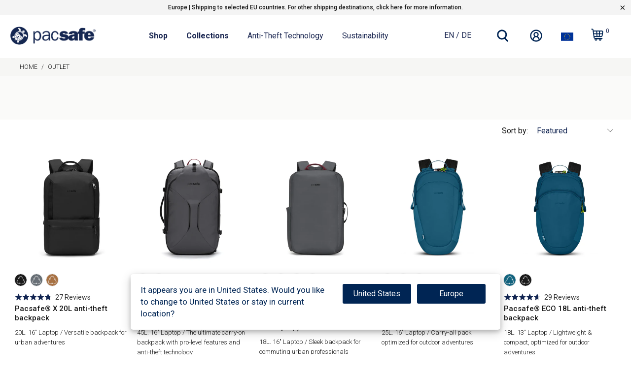

--- FILE ---
content_type: text/html; charset=utf-8
request_url: https://pacsafe.eu/collections/outlet
body_size: 65117
content:


 <!DOCTYPE html>
<html lang="en"> <head> <!-- Google Consent Mode V2 Advanced Mode integration script for Consentmo GDPR Compliance App --> <script id="consentmo-gcmv2-advanced-mode-integration">
      const consentOutOfRegion = {
        analytics: true,
        marketing: true,
        functionality: true,
        adsDataRedaction: false,
        urlPassthrough: false,
      };

      window.dataLayer = window.dataLayer || [];
      function gtag(){dataLayer.push(arguments);}

      gtag('consent', 'default', {
        ad_storage: 'denied',
        ad_personalization: 'denied',
        ad_user_data: 'denied',
        analytics_storage: 'denied',
        functionality_storage: 'denied',
        personalization_storage:'denied',
        security_storage: 'granted',
        wait_for_update: 1500
      });

      document.addEventListener('consentmoSignal_onLoad', function(eventData) {
        const csmLoadSignal = eventData.detail || {isActive:false};
        console.log('LIQUID - consentmoSignal_onLoad event', csmLoadSignal);

        if (!csmLoadSignal.isActive) {
          console.log('LIQUID - isActive false - use consentOutOfRegion');
          gtag('consent', 'update', {
            ad_storage: consentOutOfRegion.marketing ? 'granted' : 'denied',
            ad_personalization: consentOutOfRegion.marketing ? 'granted' : 'denied',
            ad_user_data: consentOutOfRegion.marketing ? 'granted' : 'denied',
            analytics_storage: consentOutOfRegion.analytics ? 'granted' : 'denied',
            functionality_storage: consentOutOfRegion.functionality ? 'granted' : 'denied',
            personalization_storage: consentOutOfRegion.functionality ? 'granted' : 'denied',
            security_storage: 'granted',
          });
          gtag('set', 'ads_data_redaction', consentOutOfRegion.adsDataRedaction);
          gtag('set', 'url_passthrough', consentOutOfRegion.urlPassthrough);
          console.log('LIQUID - dataLayer', window.dataLayer);
        } else {
          console.log('LIQUID - set default-consent and subscribe consentmoSignal for consent-update');
          document.addEventListener('consentmoSignal', function(event) {
            const csmSignal = event.detail;
            const consentState = csmSignal.integration?.gcm?.isEnabled ? csmSignal.integration.gcm.state : csmSignal.state;
            console.log('LIQUID - consentmoSignal event', csmSignal);
            console.log('LIQUID - dataLayer', window.dataLayer);

            gtag('consent', 'update', consentState);
            if (csmSignal.integration?.gcm?.isEnabled) {
              gtag('set', 'ads_data_redaction', csmSignal.integration.gcm.adsDataRedaction);
              gtag('set', 'url_passthrough', csmSignal.integration.gcm.urlPassthrough);
            }
          });
        }
      });</script> <!-- Microsoft Clarity integration script Consentmo --> <!-- Microsoft Clarity integration script from Consentmo GDPR Compliance App -->
<script id="consentmo-clarity-integration">
  let isClarityScriptExecuted = false;
  function executeClarity() {
    if (!isClarityScriptExecuted) {
      (function(c,l,a,r,i,t,y){c[a]=c[a]||function(){(c[a].q=c[a].q||[]).push(arguments)};t=l.createElement(r);t.async=1;t.src="https://www.clarity.ms/tag/"+i+"?ref=gtm2";y=l.getElementsByTagName(r)[0];y.parentNode.insertBefore(t,y);})(window,document,"clarity","script","or17o1khc9");
      isClarityScriptExecuted = true;
    }
  }

  document.addEventListener('consentmoSignal_onLoad', function(eventData) {
    const csmLoadSignal = eventData.detail || { isActive: false };
    if (!csmLoadSignal.isActive) {
      executeClarity();
    } else {
      document.addEventListener('consentmoSignal', function(event) {
        const csmSignal = event.detail;
        const csmPreferences = csmSignal.preferences;
        if (csmPreferences.analytics && csmPreferences.marketing && csmPreferences.functionality) {
          executeClarity();
        }
      });
    }
  });
</script> <meta charset="utf-8"> <meta http-equiv="cleartype" content="on"> <meta name="robots" content="index,follow"> <!-- Mobile Specific Metas --> <meta name="HandheldFriendly" content="True"> <meta name="MobileOptimized" content="320"> <meta name="viewport" content="width=device-width,initial-scale=1"> <meta name="theme-color" content="#ffffff"> <title>
      Outlet - Pacsafe - Official Europe Store</title> <link rel="preconnect dns-prefetch" href="https://fonts.shopifycdn.com" /> <link rel="preconnect dns-prefetch" href="https://cdn.shopify.com" /> <link rel="preconnect dns-prefetch" href="https://v.shopify.com" /> <link rel="preconnect dns-prefetch" href="https://cdn.shopifycloud.com" /> <link rel="preconnect dns-prefetch" href="https://gdprcdn.b-cdn.net" /> <link rel="stylesheet" href="https://cdnjs.cloudflare.com/ajax/libs/fancybox/3.5.6/jquery.fancybox.css"> <!-- Stylesheets for Turbo "6.1.2" --> <link href="//pacsafe.eu/cdn/shop/t/182/assets/styles.css?v=91907969045018031501766586970" rel="stylesheet" type="text/css" media="all" /> <link href="//pacsafe.eu/cdn/shop/t/182/assets/pacsafe-custom-styles.css?v=173123464874975866571766586876" rel="stylesheet" type="text/css" media="all" /> <script>
      window.lazySizesConfig = window.lazySizesConfig || {};

      lazySizesConfig.expand = 300;
      lazySizesConfig.loadHidden = false;

      /*! lazysizes - v5.2.2 - bgset plugin */
      !function(e,t){var a=function(){t(e.lazySizes),e.removeEventListener("lazyunveilread",a,!0)};t=t.bind(null,e,e.document),"object"==typeof module&&module.exports?t(require("lazysizes")):"function"==typeof define&&define.amd?define(["lazysizes"],t):e.lazySizes?a():e.addEventListener("lazyunveilread",a,!0)}(window,function(e,z,g){"use strict";var c,y,b,f,i,s,n,v,m;e.addEventListener&&(c=g.cfg,y=/\s+/g,b=/\s*\|\s+|\s+\|\s*/g,f=/^(.+?)(?:\s+\[\s*(.+?)\s*\])(?:\s+\[\s*(.+?)\s*\])?$/,i=/^\s*\(*\s*type\s*:\s*(.+?)\s*\)*\s*$/,s=/\(|\)|'/,n={contain:1,cover:1},v=function(e,t){var a;t&&((a=t.match(i))&&a[1]?e.setAttribute("type",a[1]):e.setAttribute("media",c.customMedia[t]||t))},m=function(e){var t,a,i,r;e.target._lazybgset&&(a=(t=e.target)._lazybgset,(i=t.currentSrc||t.src)&&((r=g.fire(a,"bgsetproxy",{src:i,useSrc:s.test(i)?JSON.stringify(i):i})).defaultPrevented||(a.style.backgroundImage="url("+r.detail.useSrc+")")),t._lazybgsetLoading&&(g.fire(a,"_lazyloaded",{},!1,!0),delete t._lazybgsetLoading))},addEventListener("lazybeforeunveil",function(e){var t,a,i,r,s,n,l,d,o,u;!e.defaultPrevented&&(t=e.target.getAttribute("data-bgset"))&&(o=e.target,(u=z.createElement("img")).alt="",u._lazybgsetLoading=!0,e.detail.firesLoad=!0,a=t,i=o,r=u,s=z.createElement("picture"),n=i.getAttribute(c.sizesAttr),l=i.getAttribute("data-ratio"),d=i.getAttribute("data-optimumx"),i._lazybgset&&i._lazybgset.parentNode==i&&i.removeChild(i._lazybgset),Object.defineProperty(r,"_lazybgset",{value:i,writable:!0}),Object.defineProperty(i,"_lazybgset",{value:s,writable:!0}),a=a.replace(y," ").split(b),s.style.display="none",r.className=c.lazyClass,1!=a.length||n||(n="auto"),a.forEach(function(e){var t,a=z.createElement("source");n&&"auto"!=n&&a.setAttribute("sizes",n),(t=e.match(f))?(a.setAttribute(c.srcsetAttr,t[1]),v(a,t[2]),v(a,t[3])):a.setAttribute(c.srcsetAttr,e),s.appendChild(a)}),n&&(r.setAttribute(c.sizesAttr,n),i.removeAttribute(c.sizesAttr),i.removeAttribute("sizes")),d&&r.setAttribute("data-optimumx",d),l&&r.setAttribute("data-ratio",l),s.appendChild(r),i.appendChild(s),setTimeout(function(){g.loader.unveil(u),g.rAF(function(){g.fire(u,"_lazyloaded",{},!0,!0),u.complete&&m({target:u})})}))}),z.addEventListener("load",m,!0),e.addEventListener("lazybeforesizes",function(e){var t,a,i,r;e.detail.instance==g&&e.target._lazybgset&&e.detail.dataAttr&&(t=e.target._lazybgset,i=t,r=(getComputedStyle(i)||{getPropertyValue:function(){}}).getPropertyValue("background-size"),!n[r]&&n[i.style.backgroundSize]&&(r=i.style.backgroundSize),n[a=r]&&(e.target._lazysizesParentFit=a,g.rAF(function(){e.target.setAttribute("data-parent-fit",a),e.target._lazysizesParentFit&&delete e.target._lazysizesParentFit})))},!0),z.documentElement.addEventListener("lazybeforesizes",function(e){var t,a;!e.defaultPrevented&&e.target._lazybgset&&e.detail.instance==g&&(e.detail.width=(t=e.target._lazybgset,a=g.gW(t,t.parentNode),(!t._lazysizesWidth||a>t._lazysizesWidth)&&(t._lazysizesWidth=a),t._lazysizesWidth))}))});

      /*! lazysizes - v5.2.2 */
      !function(e){var t=function(u,D,f){"use strict";var k,H;if(function(){var e;var t={lazyClass:"lazyload",loadedClass:"lazyloaded",loadingClass:"lazyloading",preloadClass:"lazypreload",errorClass:"lazyerror",autosizesClass:"lazyautosizes",srcAttr:"data-src",srcsetAttr:"data-srcset",sizesAttr:"data-sizes",minSize:40,customMedia:{},init:true,expFactor:1.5,hFac:.8,loadMode:2,loadHidden:true,ricTimeout:0,throttleDelay:125};H=u.lazySizesConfig||u.lazysizesConfig||{};for(e in t){if(!(e in H)){H[e]=t[e]}}}(),!D||!D.getElementsByClassName){return{init:function(){},cfg:H,noSupport:true}}var O=D.documentElement,a=u.HTMLPictureElement,P="addEventListener",$="getAttribute",q=u[P].bind(u),I=u.setTimeout,U=u.requestAnimationFrame||I,l=u.requestIdleCallback,j=/^picture$/i,r=["load","error","lazyincluded","_lazyloaded"],i={},G=Array.prototype.forEach,J=function(e,t){if(!i[t]){i[t]=new RegExp("(\\s|^)"+t+"(\\s|$)")}return i[t].test(e[$]("class")||"")&&i[t]},K=function(e,t){if(!J(e,t)){e.setAttribute("class",(e[$]("class")||"").trim()+" "+t)}},Q=function(e,t){var i;if(i=J(e,t)){e.setAttribute("class",(e[$]("class")||"").replace(i," "))}},V=function(t,i,e){var a=e?P:"removeEventListener";if(e){V(t,i)}r.forEach(function(e){t[a](e,i)})},X=function(e,t,i,a,r){var n=D.createEvent("Event");if(!i){i={}}i.instance=k;n.initEvent(t,!a,!r);n.detail=i;e.dispatchEvent(n);return n},Y=function(e,t){var i;if(!a&&(i=u.picturefill||H.pf)){if(t&&t.src&&!e[$]("srcset")){e.setAttribute("srcset",t.src)}i({reevaluate:true,elements:[e]})}else if(t&&t.src){e.src=t.src}},Z=function(e,t){return(getComputedStyle(e,null)||{})[t]},s=function(e,t,i){i=i||e.offsetWidth;while(i<H.minSize&&t&&!e._lazysizesWidth){i=t.offsetWidth;t=t.parentNode}return i},ee=function(){var i,a;var t=[];var r=[];var n=t;var s=function(){var e=n;n=t.length?r:t;i=true;a=false;while(e.length){e.shift()()}i=false};var e=function(e,t){if(i&&!t){e.apply(this,arguments)}else{n.push(e);if(!a){a=true;(D.hidden?I:U)(s)}}};e._lsFlush=s;return e}(),te=function(i,e){return e?function(){ee(i)}:function(){var e=this;var t=arguments;ee(function(){i.apply(e,t)})}},ie=function(e){var i;var a=0;var r=H.throttleDelay;var n=H.ricTimeout;var t=function(){i=false;a=f.now();e()};var s=l&&n>49?function(){l(t,{timeout:n});if(n!==H.ricTimeout){n=H.ricTimeout}}:te(function(){I(t)},true);return function(e){var t;if(e=e===true){n=33}if(i){return}i=true;t=r-(f.now()-a);if(t<0){t=0}if(e||t<9){s()}else{I(s,t)}}},ae=function(e){var t,i;var a=99;var r=function(){t=null;e()};var n=function(){var e=f.now()-i;if(e<a){I(n,a-e)}else{(l||r)(r)}};return function(){i=f.now();if(!t){t=I(n,a)}}},e=function(){var v,m,c,h,e;var y,z,g,p,C,b,A;var n=/^img$/i;var d=/^iframe$/i;var E="onscroll"in u&&!/(gle|ing)bot/.test(navigator.userAgent);var _=0;var w=0;var N=0;var M=-1;var x=function(e){N--;if(!e||N<0||!e.target){N=0}};var W=function(e){if(A==null){A=Z(D.body,"visibility")=="hidden"}return A||!(Z(e.parentNode,"visibility")=="hidden"&&Z(e,"visibility")=="hidden")};var S=function(e,t){var i;var a=e;var r=W(e);g-=t;b+=t;p-=t;C+=t;while(r&&(a=a.offsetParent)&&a!=D.body&&a!=O){r=(Z(a,"opacity")||1)>0;if(r&&Z(a,"overflow")!="visible"){i=a.getBoundingClientRect();r=C>i.left&&p<i.right&&b>i.top-1&&g<i.bottom+1}}return r};var t=function(){var e,t,i,a,r,n,s,l,o,u,f,c;var d=k.elements;if((h=H.loadMode)&&N<8&&(e=d.length)){t=0;M++;for(;t<e;t++){if(!d[t]||d[t]._lazyRace){continue}if(!E||k.prematureUnveil&&k.prematureUnveil(d[t])){R(d[t]);continue}if(!(l=d[t][$]("data-expand"))||!(n=l*1)){n=w}if(!u){u=!H.expand||H.expand<1?O.clientHeight>500&&O.clientWidth>500?500:370:H.expand;k._defEx=u;f=u*H.expFactor;c=H.hFac;A=null;if(w<f&&N<1&&M>2&&h>2&&!D.hidden){w=f;M=0}else if(h>1&&M>1&&N<6){w=u}else{w=_}}if(o!==n){y=innerWidth+n*c;z=innerHeight+n;s=n*-1;o=n}i=d[t].getBoundingClientRect();if((b=i.bottom)>=s&&(g=i.top)<=z&&(C=i.right)>=s*c&&(p=i.left)<=y&&(b||C||p||g)&&(H.loadHidden||W(d[t]))&&(m&&N<3&&!l&&(h<3||M<4)||S(d[t],n))){R(d[t]);r=true;if(N>9){break}}else if(!r&&m&&!a&&N<4&&M<4&&h>2&&(v[0]||H.preloadAfterLoad)&&(v[0]||!l&&(b||C||p||g||d[t][$](H.sizesAttr)!="auto"))){a=v[0]||d[t]}}if(a&&!r){R(a)}}};var i=ie(t);var B=function(e){var t=e.target;if(t._lazyCache){delete t._lazyCache;return}x(e);K(t,H.loadedClass);Q(t,H.loadingClass);V(t,L);X(t,"lazyloaded")};var a=te(B);var L=function(e){a({target:e.target})};var T=function(t,i){try{t.contentWindow.location.replace(i)}catch(e){t.src=i}};var F=function(e){var t;var i=e[$](H.srcsetAttr);if(t=H.customMedia[e[$]("data-media")||e[$]("media")]){e.setAttribute("media",t)}if(i){e.setAttribute("srcset",i)}};var s=te(function(t,e,i,a,r){var n,s,l,o,u,f;if(!(u=X(t,"lazybeforeunveil",e)).defaultPrevented){if(a){if(i){K(t,H.autosizesClass)}else{t.setAttribute("sizes",a)}}s=t[$](H.srcsetAttr);n=t[$](H.srcAttr);if(r){l=t.parentNode;o=l&&j.test(l.nodeName||"")}f=e.firesLoad||"src"in t&&(s||n||o);u={target:t};K(t,H.loadingClass);if(f){clearTimeout(c);c=I(x,2500);V(t,L,true)}if(o){G.call(l.getElementsByTagName("source"),F)}if(s){t.setAttribute("srcset",s)}else if(n&&!o){if(d.test(t.nodeName)){T(t,n)}else{t.src=n}}if(r&&(s||o)){Y(t,{src:n})}}if(t._lazyRace){delete t._lazyRace}Q(t,H.lazyClass);ee(function(){var e=t.complete&&t.naturalWidth>1;if(!f||e){if(e){K(t,"ls-is-cached")}B(u);t._lazyCache=true;I(function(){if("_lazyCache"in t){delete t._lazyCache}},9)}if(t.loading=="lazy"){N--}},true)});var R=function(e){if(e._lazyRace){return}var t;var i=n.test(e.nodeName);var a=i&&(e[$](H.sizesAttr)||e[$]("sizes"));var r=a=="auto";if((r||!m)&&i&&(e[$]("src")||e.srcset)&&!e.complete&&!J(e,H.errorClass)&&J(e,H.lazyClass)){return}t=X(e,"lazyunveilread").detail;if(r){re.updateElem(e,true,e.offsetWidth)}e._lazyRace=true;N++;s(e,t,r,a,i)};var r=ae(function(){H.loadMode=3;i()});var l=function(){if(H.loadMode==3){H.loadMode=2}r()};var o=function(){if(m){return}if(f.now()-e<999){I(o,999);return}m=true;H.loadMode=3;i();q("scroll",l,true)};return{_:function(){e=f.now();k.elements=D.getElementsByClassName(H.lazyClass);v=D.getElementsByClassName(H.lazyClass+" "+H.preloadClass);q("scroll",i,true);q("resize",i,true);q("pageshow",function(e){if(e.persisted){var t=D.querySelectorAll("."+H.loadingClass);if(t.length&&t.forEach){U(function(){t.forEach(function(e){if(e.complete){R(e)}})})}}});if(u.MutationObserver){new MutationObserver(i).observe(O,{childList:true,subtree:true,attributes:true})}else{O[P]("DOMNodeInserted",i,true);O[P]("DOMAttrModified",i,true);setInterval(i,999)}q("hashchange",i,true);["focus","mouseover","click","load","transitionend","animationend"].forEach(function(e){D[P](e,i,true)});if(/d$|^c/.test(D.readyState)){o()}else{q("load",o);D[P]("DOMContentLoaded",i);I(o,2e4)}if(k.elements.length){t();ee._lsFlush()}else{i()}},checkElems:i,unveil:R,_aLSL:l}}(),re=function(){var i;var n=te(function(e,t,i,a){var r,n,s;e._lazysizesWidth=a;a+="px";e.setAttribute("sizes",a);if(j.test(t.nodeName||"")){r=t.getElementsByTagName("source");for(n=0,s=r.length;n<s;n++){r[n].setAttribute("sizes",a)}}if(!i.detail.dataAttr){Y(e,i.detail)}});var a=function(e,t,i){var a;var r=e.parentNode;if(r){i=s(e,r,i);a=X(e,"lazybeforesizes",{width:i,dataAttr:!!t});if(!a.defaultPrevented){i=a.detail.width;if(i&&i!==e._lazysizesWidth){n(e,r,a,i)}}}};var e=function(){var e;var t=i.length;if(t){e=0;for(;e<t;e++){a(i[e])}}};var t=ae(e);return{_:function(){i=D.getElementsByClassName(H.autosizesClass);q("resize",t)},checkElems:t,updateElem:a}}(),t=function(){if(!t.i&&D.getElementsByClassName){t.i=true;re._();e._()}};return I(function(){H.init&&t()}),k={cfg:H,autoSizer:re,loader:e,init:t,uP:Y,aC:K,rC:Q,hC:J,fire:X,gW:s,rAF:ee}}(e,e.document,Date);e.lazySizes=t,"object"==typeof module&&module.exports&&(module.exports=t)}("undefined"!=typeof window?window:{});</script> <meta name="description" content="The Outlet Offer is available to all eligible customers under the following terms and conditions: Offer Period: The Outlet Offer runs from 12:00 a.m. CET on December 26, 2025, until 11:59 p.m. CET on December 31, 2025. Channel Availability: The Outlet Offer is available exclusively online at Pacsafe.eu. Eligible Produc" /> <link rel="shortcut icon" type="image/x-icon" href="//pacsafe.eu/cdn/shop/files/pacsafe-favicon_256x256_fa872e89-11db-4117-ab9f-d88f12e0e20b_180x180.png?v=1638889426"> <link rel="apple-touch-icon" href="//pacsafe.eu/cdn/shop/files/pacsafe-favicon_256x256_fa872e89-11db-4117-ab9f-d88f12e0e20b_180x180.png?v=1638889426"/> <link rel="apple-touch-icon" sizes="57x57" href="//pacsafe.eu/cdn/shop/files/pacsafe-favicon_256x256_fa872e89-11db-4117-ab9f-d88f12e0e20b_57x57.png?v=1638889426"/> <link rel="apple-touch-icon" sizes="60x60" href="//pacsafe.eu/cdn/shop/files/pacsafe-favicon_256x256_fa872e89-11db-4117-ab9f-d88f12e0e20b_60x60.png?v=1638889426"/> <link rel="apple-touch-icon" sizes="72x72" href="//pacsafe.eu/cdn/shop/files/pacsafe-favicon_256x256_fa872e89-11db-4117-ab9f-d88f12e0e20b_72x72.png?v=1638889426"/> <link rel="apple-touch-icon" sizes="76x76" href="//pacsafe.eu/cdn/shop/files/pacsafe-favicon_256x256_fa872e89-11db-4117-ab9f-d88f12e0e20b_76x76.png?v=1638889426"/> <link rel="apple-touch-icon" sizes="114x114" href="//pacsafe.eu/cdn/shop/files/pacsafe-favicon_256x256_fa872e89-11db-4117-ab9f-d88f12e0e20b_114x114.png?v=1638889426"/> <link rel="apple-touch-icon" sizes="180x180" href="//pacsafe.eu/cdn/shop/files/pacsafe-favicon_256x256_fa872e89-11db-4117-ab9f-d88f12e0e20b_180x180.png?v=1638889426"/> <link rel="apple-touch-icon" sizes="228x228" href="//pacsafe.eu/cdn/shop/files/pacsafe-favicon_256x256_fa872e89-11db-4117-ab9f-d88f12e0e20b_228x228.png?v=1638889426"/> <link rel="canonical" href="https://pacsafe.eu/collections/outlet" /> <script>window.performance && window.performance.mark && window.performance.mark('shopify.content_for_header.start');</script><meta name="facebook-domain-verification" content="7x9ho2tt7zandagbsprjv6j7xe8thc">
<meta name="google-site-verification" content="TA_1Un_jJ9J3QCTEwQmFlK5l-xCEEihpTMRGOZ7M5xc">
<meta id="shopify-digital-wallet" name="shopify-digital-wallet" content="/59416576180/digital_wallets/dialog">
<meta name="shopify-checkout-api-token" content="0dfe97b4875edc392c872f58089683aa">
<link rel="alternate" type="application/atom+xml" title="Feed" href="/collections/outlet.atom" />
<link rel="alternate" hreflang="x-default" href="https://pacsafe.eu/collections/outlet">
<link rel="alternate" hreflang="en-DE" href="https://pacsafe.eu/collections/outlet">
<link rel="alternate" hreflang="de-DE" href="https://pacsafe.eu/de/collections/outlet">
<link rel="alternate" type="application/json+oembed" href="https://pacsafe.eu/collections/outlet.oembed">
<script async="async" src="/checkouts/internal/preloads.js?locale=en-DE"></script>
<link rel="preconnect" href="https://shop.app" crossorigin="anonymous">
<script async="async" src="https://shop.app/checkouts/internal/preloads.js?locale=en-DE&shop_id=59416576180" crossorigin="anonymous"></script>
<script id="apple-pay-shop-capabilities" type="application/json">{"shopId":59416576180,"countryCode":"DE","currencyCode":"EUR","merchantCapabilities":["supports3DS"],"merchantId":"gid:\/\/shopify\/Shop\/59416576180","merchantName":"Pacsafe - Official Europe Store","requiredBillingContactFields":["postalAddress","email","phone"],"requiredShippingContactFields":["postalAddress","email","phone"],"shippingType":"shipping","supportedNetworks":["visa","maestro","masterCard","amex"],"total":{"type":"pending","label":"Pacsafe - Official Europe Store","amount":"1.00"},"shopifyPaymentsEnabled":true,"supportsSubscriptions":true}</script>
<script id="shopify-features" type="application/json">{"accessToken":"0dfe97b4875edc392c872f58089683aa","betas":["rich-media-storefront-analytics"],"domain":"pacsafe.eu","predictiveSearch":true,"shopId":59416576180,"locale":"en"}</script>
<script>var Shopify = Shopify || {};
Shopify.shop = "pacsafe-eu.myshopify.com";
Shopify.locale = "en";
Shopify.currency = {"active":"EUR","rate":"1.0"};
Shopify.country = "DE";
Shopify.theme = {"name":"Pacsafe Turbo - v3.5.3 - Jan 1","id":177863098744,"schema_name":"Turbo","schema_version":"6.1.2","theme_store_id":null,"role":"main"};
Shopify.theme.handle = "null";
Shopify.theme.style = {"id":null,"handle":null};
Shopify.cdnHost = "pacsafe.eu/cdn";
Shopify.routes = Shopify.routes || {};
Shopify.routes.root = "/";</script>
<script type="module">!function(o){(o.Shopify=o.Shopify||{}).modules=!0}(window);</script>
<script>!function(o){function n(){var o=[];function n(){o.push(Array.prototype.slice.apply(arguments))}return n.q=o,n}var t=o.Shopify=o.Shopify||{};t.loadFeatures=n(),t.autoloadFeatures=n()}(window);</script>
<script>
  window.ShopifyPay = window.ShopifyPay || {};
  window.ShopifyPay.apiHost = "shop.app\/pay";
  window.ShopifyPay.redirectState = null;
</script>
<script id="shop-js-analytics" type="application/json">{"pageType":"collection"}</script>
<script defer="defer" async type="module" src="//pacsafe.eu/cdn/shopifycloud/shop-js/modules/v2/client.init-shop-cart-sync_IZsNAliE.en.esm.js"></script>
<script defer="defer" async type="module" src="//pacsafe.eu/cdn/shopifycloud/shop-js/modules/v2/chunk.common_0OUaOowp.esm.js"></script>
<script type="module">
  await import("//pacsafe.eu/cdn/shopifycloud/shop-js/modules/v2/client.init-shop-cart-sync_IZsNAliE.en.esm.js");
await import("//pacsafe.eu/cdn/shopifycloud/shop-js/modules/v2/chunk.common_0OUaOowp.esm.js");

  window.Shopify.SignInWithShop?.initShopCartSync?.({"fedCMEnabled":true,"windoidEnabled":true});

</script>
<script>
  window.Shopify = window.Shopify || {};
  if (!window.Shopify.featureAssets) window.Shopify.featureAssets = {};
  window.Shopify.featureAssets['shop-js'] = {"shop-cart-sync":["modules/v2/client.shop-cart-sync_DLOhI_0X.en.esm.js","modules/v2/chunk.common_0OUaOowp.esm.js"],"init-fed-cm":["modules/v2/client.init-fed-cm_C6YtU0w6.en.esm.js","modules/v2/chunk.common_0OUaOowp.esm.js"],"shop-button":["modules/v2/client.shop-button_BCMx7GTG.en.esm.js","modules/v2/chunk.common_0OUaOowp.esm.js"],"shop-cash-offers":["modules/v2/client.shop-cash-offers_BT26qb5j.en.esm.js","modules/v2/chunk.common_0OUaOowp.esm.js","modules/v2/chunk.modal_CGo_dVj3.esm.js"],"init-windoid":["modules/v2/client.init-windoid_B9PkRMql.en.esm.js","modules/v2/chunk.common_0OUaOowp.esm.js"],"init-shop-email-lookup-coordinator":["modules/v2/client.init-shop-email-lookup-coordinator_DZkqjsbU.en.esm.js","modules/v2/chunk.common_0OUaOowp.esm.js"],"shop-toast-manager":["modules/v2/client.shop-toast-manager_Di2EnuM7.en.esm.js","modules/v2/chunk.common_0OUaOowp.esm.js"],"shop-login-button":["modules/v2/client.shop-login-button_BtqW_SIO.en.esm.js","modules/v2/chunk.common_0OUaOowp.esm.js","modules/v2/chunk.modal_CGo_dVj3.esm.js"],"avatar":["modules/v2/client.avatar_BTnouDA3.en.esm.js"],"pay-button":["modules/v2/client.pay-button_CWa-C9R1.en.esm.js","modules/v2/chunk.common_0OUaOowp.esm.js"],"init-shop-cart-sync":["modules/v2/client.init-shop-cart-sync_IZsNAliE.en.esm.js","modules/v2/chunk.common_0OUaOowp.esm.js"],"init-customer-accounts":["modules/v2/client.init-customer-accounts_DenGwJTU.en.esm.js","modules/v2/client.shop-login-button_BtqW_SIO.en.esm.js","modules/v2/chunk.common_0OUaOowp.esm.js","modules/v2/chunk.modal_CGo_dVj3.esm.js"],"init-shop-for-new-customer-accounts":["modules/v2/client.init-shop-for-new-customer-accounts_JdHXxpS9.en.esm.js","modules/v2/client.shop-login-button_BtqW_SIO.en.esm.js","modules/v2/chunk.common_0OUaOowp.esm.js","modules/v2/chunk.modal_CGo_dVj3.esm.js"],"init-customer-accounts-sign-up":["modules/v2/client.init-customer-accounts-sign-up_D6__K_p8.en.esm.js","modules/v2/client.shop-login-button_BtqW_SIO.en.esm.js","modules/v2/chunk.common_0OUaOowp.esm.js","modules/v2/chunk.modal_CGo_dVj3.esm.js"],"checkout-modal":["modules/v2/client.checkout-modal_C_ZQDY6s.en.esm.js","modules/v2/chunk.common_0OUaOowp.esm.js","modules/v2/chunk.modal_CGo_dVj3.esm.js"],"shop-follow-button":["modules/v2/client.shop-follow-button_XetIsj8l.en.esm.js","modules/v2/chunk.common_0OUaOowp.esm.js","modules/v2/chunk.modal_CGo_dVj3.esm.js"],"lead-capture":["modules/v2/client.lead-capture_DvA72MRN.en.esm.js","modules/v2/chunk.common_0OUaOowp.esm.js","modules/v2/chunk.modal_CGo_dVj3.esm.js"],"shop-login":["modules/v2/client.shop-login_ClXNxyh6.en.esm.js","modules/v2/chunk.common_0OUaOowp.esm.js","modules/v2/chunk.modal_CGo_dVj3.esm.js"],"payment-terms":["modules/v2/client.payment-terms_CNlwjfZz.en.esm.js","modules/v2/chunk.common_0OUaOowp.esm.js","modules/v2/chunk.modal_CGo_dVj3.esm.js"]};
</script>
<script>(function() {
  var isLoaded = false;
  function asyncLoad() {
    if (isLoaded) return;
    isLoaded = true;
    var urls = ["https:\/\/cdn-scripts.signifyd.com\/shopify\/script-tag.js?shop=pacsafe-eu.myshopify.com","https:\/\/gdprcdn.b-cdn.net\/js\/gdpr_cookie_consent.min.js?shop=pacsafe-eu.myshopify.com","https:\/\/d3hw6dc1ow8pp2.cloudfront.net\/reviewsWidget.min.js?shop=pacsafe-eu.myshopify.com","https:\/\/cdn.recovermycart.com\/scripts\/keepcart\/CartJS.min.js?shop=pacsafe-eu.myshopify.com\u0026shop=pacsafe-eu.myshopify.com","\/\/searchanise-ef84.kxcdn.com\/widgets\/shopify\/init.js?a=9n1H4v3L8g\u0026shop=pacsafe-eu.myshopify.com"];
    for (var i = 0; i <urls.length; i++) {
      var s = document.createElement('script');
      s.type = 'text/javascript';
      s.async = true;
      s.src = urls[i];
      var x = document.getElementsByTagName('script')[0];
      x.parentNode.insertBefore(s, x);
    }
  };
  if(window.attachEvent) {
    window.attachEvent('onload', asyncLoad);
  } else {
    window.addEventListener('load', asyncLoad, false);
  }
})();</script>
<script id="__st">var __st={"a":59416576180,"offset":3600,"reqid":"5713e420-6ee9-43db-8732-4263230cb58a-1768462275","pageurl":"pacsafe.eu\/collections\/outlet","u":"bdba5de7f5f3","p":"collection","rtyp":"collection","rid":669232136568};</script>
<script>window.ShopifyPaypalV4VisibilityTracking = true;</script>
<script id="captcha-bootstrap">!function(){'use strict';const t='contact',e='account',n='new_comment',o=[[t,t],['blogs',n],['comments',n],[t,'customer']],c=[[e,'customer_login'],[e,'guest_login'],[e,'recover_customer_password'],[e,'create_customer']],r=t=>t.map((([t,e])=>`form[action*='/${t}']:not([data-nocaptcha='true']) input[name='form_type'][value='${e}']`)).join(','),a=t=>()=>t?[...document.querySelectorAll(t)].map((t=>t.form)):[];function s(){const t=[...o],e=r(t);return a(e)}const i='password',u='form_key',d=['recaptcha-v3-token','g-recaptcha-response','h-captcha-response',i],f=()=>{try{return window.sessionStorage}catch{return}},m='__shopify_v',_=t=>t.elements[u];function p(t,e,n=!1){try{const o=window.sessionStorage,c=JSON.parse(o.getItem(e)),{data:r}=function(t){const{data:e,action:n}=t;return t[m]||n?{data:e,action:n}:{data:t,action:n}}(c);for(const[e,n]of Object.entries(r))t.elements[e]&&(t.elements[e].value=n);n&&o.removeItem(e)}catch(o){console.error('form repopulation failed',{error:o})}}const l='form_type',E='cptcha';function T(t){t.dataset[E]=!0}const w=window,h=w.document,L='Shopify',v='ce_forms',y='captcha';let A=!1;((t,e)=>{const n=(g='f06e6c50-85a8-45c8-87d0-21a2b65856fe',I='https://cdn.shopify.com/shopifycloud/storefront-forms-hcaptcha/ce_storefront_forms_captcha_hcaptcha.v1.5.2.iife.js',D={infoText:'Protected by hCaptcha',privacyText:'Privacy',termsText:'Terms'},(t,e,n)=>{const o=w[L][v],c=o.bindForm;if(c)return c(t,g,e,D).then(n);var r;o.q.push([[t,g,e,D],n]),r=I,A||(h.body.append(Object.assign(h.createElement('script'),{id:'captcha-provider',async:!0,src:r})),A=!0)});var g,I,D;w[L]=w[L]||{},w[L][v]=w[L][v]||{},w[L][v].q=[],w[L][y]=w[L][y]||{},w[L][y].protect=function(t,e){n(t,void 0,e),T(t)},Object.freeze(w[L][y]),function(t,e,n,w,h,L){const[v,y,A,g]=function(t,e,n){const i=e?o:[],u=t?c:[],d=[...i,...u],f=r(d),m=r(i),_=r(d.filter((([t,e])=>n.includes(e))));return[a(f),a(m),a(_),s()]}(w,h,L),I=t=>{const e=t.target;return e instanceof HTMLFormElement?e:e&&e.form},D=t=>v().includes(t);t.addEventListener('submit',(t=>{const e=I(t);if(!e)return;const n=D(e)&&!e.dataset.hcaptchaBound&&!e.dataset.recaptchaBound,o=_(e),c=g().includes(e)&&(!o||!o.value);(n||c)&&t.preventDefault(),c&&!n&&(function(t){try{if(!f())return;!function(t){const e=f();if(!e)return;const n=_(t);if(!n)return;const o=n.value;o&&e.removeItem(o)}(t);const e=Array.from(Array(32),(()=>Math.random().toString(36)[2])).join('');!function(t,e){_(t)||t.append(Object.assign(document.createElement('input'),{type:'hidden',name:u})),t.elements[u].value=e}(t,e),function(t,e){const n=f();if(!n)return;const o=[...t.querySelectorAll(`input[type='${i}']`)].map((({name:t})=>t)),c=[...d,...o],r={};for(const[a,s]of new FormData(t).entries())c.includes(a)||(r[a]=s);n.setItem(e,JSON.stringify({[m]:1,action:t.action,data:r}))}(t,e)}catch(e){console.error('failed to persist form',e)}}(e),e.submit())}));const S=(t,e)=>{t&&!t.dataset[E]&&(n(t,e.some((e=>e===t))),T(t))};for(const o of['focusin','change'])t.addEventListener(o,(t=>{const e=I(t);D(e)&&S(e,y())}));const B=e.get('form_key'),M=e.get(l),P=B&&M;t.addEventListener('DOMContentLoaded',(()=>{const t=y();if(P)for(const e of t)e.elements[l].value===M&&p(e,B);[...new Set([...A(),...v().filter((t=>'true'===t.dataset.shopifyCaptcha))])].forEach((e=>S(e,t)))}))}(h,new URLSearchParams(w.location.search),n,t,e,['guest_login'])})(!0,!0)}();</script>
<script integrity="sha256-4kQ18oKyAcykRKYeNunJcIwy7WH5gtpwJnB7kiuLZ1E=" data-source-attribution="shopify.loadfeatures" defer="defer" src="//pacsafe.eu/cdn/shopifycloud/storefront/assets/storefront/load_feature-a0a9edcb.js" crossorigin="anonymous"></script>
<script crossorigin="anonymous" defer="defer" src="//pacsafe.eu/cdn/shopifycloud/storefront/assets/shopify_pay/storefront-65b4c6d7.js?v=20250812"></script>
<script data-source-attribution="shopify.dynamic_checkout.dynamic.init">var Shopify=Shopify||{};Shopify.PaymentButton=Shopify.PaymentButton||{isStorefrontPortableWallets:!0,init:function(){window.Shopify.PaymentButton.init=function(){};var t=document.createElement("script");t.src="https://pacsafe.eu/cdn/shopifycloud/portable-wallets/latest/portable-wallets.en.js",t.type="module",document.head.appendChild(t)}};
</script>
<script data-source-attribution="shopify.dynamic_checkout.buyer_consent">
  function portableWalletsHideBuyerConsent(e){var t=document.getElementById("shopify-buyer-consent"),n=document.getElementById("shopify-subscription-policy-button");t&&n&&(t.classList.add("hidden"),t.setAttribute("aria-hidden","true"),n.removeEventListener("click",e))}function portableWalletsShowBuyerConsent(e){var t=document.getElementById("shopify-buyer-consent"),n=document.getElementById("shopify-subscription-policy-button");t&&n&&(t.classList.remove("hidden"),t.removeAttribute("aria-hidden"),n.addEventListener("click",e))}window.Shopify?.PaymentButton&&(window.Shopify.PaymentButton.hideBuyerConsent=portableWalletsHideBuyerConsent,window.Shopify.PaymentButton.showBuyerConsent=portableWalletsShowBuyerConsent);
</script>
<script data-source-attribution="shopify.dynamic_checkout.cart.bootstrap">document.addEventListener("DOMContentLoaded",(function(){function t(){return document.querySelector("shopify-accelerated-checkout-cart, shopify-accelerated-checkout")}if(t())Shopify.PaymentButton.init();else{new MutationObserver((function(e,n){t()&&(Shopify.PaymentButton.init(),n.disconnect())})).observe(document.body,{childList:!0,subtree:!0})}}));
</script>
<link id="shopify-accelerated-checkout-styles" rel="stylesheet" media="screen" href="https://pacsafe.eu/cdn/shopifycloud/portable-wallets/latest/accelerated-checkout-backwards-compat.css" crossorigin="anonymous">
<style id="shopify-accelerated-checkout-cart">
        #shopify-buyer-consent {
  margin-top: 1em;
  display: inline-block;
  width: 100%;
}

#shopify-buyer-consent.hidden {
  display: none;
}

#shopify-subscription-policy-button {
  background: none;
  border: none;
  padding: 0;
  text-decoration: underline;
  font-size: inherit;
  cursor: pointer;
}

#shopify-subscription-policy-button::before {
  box-shadow: none;
}

      </style>

<script>window.performance && window.performance.mark && window.performance.mark('shopify.content_for_header.end');</script>

    

<meta name="author" content="Pacsafe - Official Europe Store">
<meta property="og:url" content="https://pacsafe.eu/collections/outlet">
<meta property="og:site_name" content="Pacsafe - Official Europe Store"> <meta property="og:type" content="product.group"> <meta property="og:title" content="Outlet"> <meta property="og:image" content="https://pacsafe.eu/cdn/shop/files/Pacsafe_Website_Thumbnail_1200x.jpg?v=1660899667"> <meta property="og:image:secure_url" content="https://pacsafe.eu/cdn/shop/files/Pacsafe_Website_Thumbnail_1200x.jpg?v=1660899667"> <meta property="og:image:width" content="1200"> <meta property="og:image:height" content="628"> <meta property="og:image" content="https://pacsafe.eu/cdn/shop/files/MetrosafeX_20LBackpack_30640100_Black_1_600x.jpg?v=1766388106"> <meta property="og:image:secure_url" content="https://pacsafe.eu/cdn/shop/files/MetrosafeX_20LBackpack_30640100_Black_1_600x.jpg?v=1766388106"> <meta property="og:description" content="The Outlet Offer is available to all eligible customers under the following terms and conditions: Offer Period: The Outlet Offer runs from 12:00 a.m. CET on December 26, 2025, until 11:59 p.m. CET on December 31, 2025. Channel Availability: The Outlet Offer is available exclusively online at Pacsafe.eu. Eligible Produc">




<meta name="twitter:card" content="summary"> <!-- Google Analytics 4 integration- script from Consentmo GDPR Compliance App --> <script async id="gaf-loading-script"></script> <script id="gdpr-gaf-blocking-script">
    let isGAFExecuted = false;
    let gafScript = document.getElementById('gaf-loading-script');
    let gafLink = 'https://www.googletagmanager.com/gtag/js?id=G-MZNDF5RBZ0';

    function executeGAF() {
      if(!isGAFExecuted) {
        gafScript.setAttribute('src', gafLink);
        // The content of Google Analytics 4 script goes here
      window.dataLayer = window.dataLayer || [];
      function gtag(){dataLayer.push(arguments);}
      gtag('js', new Date());

      gtag('config', 'G-MZNDF5RBZ0');
        
        isGAFExecuted = true;
      }
    }
    function checkConsentForGAF(adittionalChecks = 0) {  
      let cpdCookie=(document.cookie.match(/^(?:.*;)?\s*cookieconsent_preferences_disabled(\s*=\s*([^;]+)?)(?:.*)?$/)||[,null])[1];
      if(cpdCookie != null) {
        if(parseInt(cpdCookie.indexOf('analytics')) === -1) {
          executeGAF();
        }
      } else {
        let gdprCache = localStorage.getItem('gdprCache') ? JSON.parse(localStorage.getItem('gdprCache')) : null;
        let gdprCacheConsentSettings = gdprCache && gdprCache.getCookieConsentSettings ? JSON.parse(gdprCache.getCookieConsentSettings) : null;
        let gdprCacheCountryDetection = gdprCache && gdprCache.countryDetection ? JSON.parse(gdprCache.countryDetection) : null;
        let ccsCookie = (document.cookie.match(/^(?:.*;)?\s*cookieconsent_status\s*=\s*([^;]+)(?:.*)?$/)||[,null])[1];
        if((gdprCacheConsentSettings || (gdprCacheCountryDetection && gdprCacheCountryDetection.disable === '1')) && !ccsCookie) {
          if((gdprCacheConsentSettings && gdprCacheConsentSettings.status === 'disabled') || gdprCacheCountryDetection.disable === '1'){
            executeGAF();
          } else {
            let initPreferences = parseInt(gdprCacheConsentSettings.checkboxes_behavior);
            if(initPreferences === 1 || initPreferences === 2 || initPreferences === 4 || initPreferences === 5) {
              executeGAF();
            }
          }
        } else {
          if (adittionalChecks > 0) {
            setTimeout(function() {
              checkConsentForGAF(adittionalChecks - 1);
            }, 1000);
          } else {
            executeGAF();
          }
        }
      }
    }
  
    checkConsentForGAF(3);</script> <!-- Google Tag Manager integration- script from Consentmo GDPR Compliance App --> <script id="gdpr-gtm-blocking-script">
    let isGTMExecuted = false;
    function executeGTM() {
      if(!isGTMExecuted) {
        // The content of Google Tag Manager script goes here
  (function(w,d,s,l,i){w[l]=w[l]||[];w[l].push({'gtm.start':
new Date().getTime(),event:'gtm.js'});var f=d.getElementsByTagName(s)[0],
j=d.createElement(s),dl=l!='dataLayer'?'&l='+l:'';j.async=true;j.src=
'https://www.googletagmanager.com/gtm.js?id='+i+dl;f.parentNode.insertBefore(j,f);
})(window,document,'script','dataLayer','GTM-PP7DVKH');
        isGTMExecuted = true;
      }
    }
    function checkConsentForGTM(adittionalChecks = 0) {  
      let cpdCookie=(document.cookie.match(/^(?:.*;)?\s*cookieconsent_preferences_disabled(\s*=\s*([^;]+)?)(?:.*)?$/)||[,null])[1];
      if(cpdCookie != null) {
        if(parseInt(cpdCookie.indexOf('marketing')) === -1 && parseInt(cpdCookie.indexOf('analytics')) === -1) {
          executeGTM();
        }
      } else {
        let gdprCache = localStorage.getItem('gdprCache') ? JSON.parse(localStorage.getItem('gdprCache')) : null;
        let gdprCacheConsentSettings = gdprCache && gdprCache.getCookieConsentSettings ? JSON.parse(gdprCache.getCookieConsentSettings) : null;
        let gdprCacheCountryDetection = gdprCache && gdprCache.countryDetection ? JSON.parse(gdprCache.countryDetection) : null;
        let ccsCookie = (document.cookie.match(/^(?:.*;)?\s*cookieconsent_status\s*=\s*([^;]+)(?:.*)?$/)||[,null])[1];
        if((gdprCacheConsentSettings || (gdprCacheCountryDetection && gdprCacheCountryDetection.disable === '1')) && !ccsCookie) {
          if((gdprCacheConsentSettings && gdprCacheConsentSettings.status === 'disabled') || gdprCacheCountryDetection.disable === '1'){
            executeGTM();
          } else {
            let initPreferences = parseInt(gdprCacheConsentSettings.checkboxes_behavior);
            if(initPreferences === 1 || initPreferences === 4) {
              executeGTM();
            }
          }
        } else {
          if (adittionalChecks > 0) {
            setTimeout(function() {
              checkConsentForGTM(adittionalChecks - 1);
            }, 1000);
          } else {
            executeGTM();
          }
        }
      }
    }
  
    checkConsentForGTM(3);</script> <!-- Google Ads integration- script from Consentmo GDPR Compliance App --> <script async id="gads-loading-script"></script> <script id="gdpr-gads-blocking-script">
    let isGADSExecuted = false;
    let gadsScript = document.getElementById('gads-loading-script');
    let gadsLink = 'https://www.googletagmanager.com/gtag/js?id=AW-10826307426';
  
    function executeGADS() {
      if(!isGADSExecuted) {
        gadsScript.setAttribute('src', gadsLink);
        // The content of Google Ads script goes here
    window.dataLayer = window.dataLayer || [];
  function gtag(){dataLayer.push(arguments);}
  gtag('js', new Date());

  gtag('config', 'AW-10826307426');
        isGADSExecuted = true;
      }
    }
    function checkConsentForGADS(adittionalChecks = 0) {  
      let cpdCookie=(document.cookie.match(/^(?:.*;)?\s*cookieconsent_preferences_disabled(\s*=\s*([^;]+)?)(?:.*)?$/)||[,null])[1];
      if(cpdCookie != null) {
        if(parseInt(cpdCookie.indexOf('marketing')) === -1) {
          executeGADS();
        }
      } else {
        let gdprCache = localStorage.getItem('gdprCache') ? JSON.parse(localStorage.getItem('gdprCache')) : null;
        let gdprCacheConsentSettings = gdprCache && gdprCache.getCookieConsentSettings ? JSON.parse(gdprCache.getCookieConsentSettings) : null;
        let gdprCacheCountryDetection = gdprCache && gdprCache.countryDetection ? JSON.parse(gdprCache.countryDetection) : null;
        let ccsCookie = (document.cookie.match(/^(?:.*;)?\s*cookieconsent_status\s*=\s*([^;]+)(?:.*)?$/)||[,null])[1];
        if((gdprCacheConsentSettings || (gdprCacheCountryDetection && gdprCacheCountryDetection.disable === '1')) && !ccsCookie) {
          if((gdprCacheConsentSettings && gdprCacheConsentSettings.status === 'disabled') || gdprCacheCountryDetection.disable === '1'){
            executeGADS();
          } else {
            let initPreferences = parseInt(gdprCacheConsentSettings.checkboxes_behavior);
            if(initPreferences === 1 || initPreferences === 3 || initPreferences === 4 || initPreferences === 6) {
              executeGADS();
            }
          }
        } else {
          if (adittionalChecks > 0) {
            setTimeout(function() {
              checkConsentForGADS(adittionalChecks - 1);
            }, 1000);
          } else {
            executeGADS();
          }
        }
      }
    }
  
    checkConsentForGADS(3);</script>

<script>
(function(g,e,o,t,a,r,ge,tl,y,s){
t=g.getElementsByTagName(e)[0];y=g.createElement(e);y.async=true;
y.src='https://g10696554090.co/gr?id=-O_W0XOldL8SHrYcneEv&refurl='+g.referrer+'&winurl='+encodeURIComponent(window.location);
t.parentNode.insertBefore(y,t);
})(document,'script');
</script>

<script async type="text/javascript" src="https://static.klaviyo.com/onsite/js/klaviyo.js?company_id=SrEfDV"></script>
<script>
function checkGDPRKlaviyo() {
      if (window.isenseGDPR !== undefined && window.isenseGDPR.Cookies.get('cookieconsent_preferences_disabled') !== undefined) {
        let cookie = window.isenseGDPR.Cookies.get('cookieconsent_preferences_disabled');
        if (cookie.indexOf('marketing') == -1) {
          document.cookie = "__kla_off=;expires=Thu, 01 Jan 1970 00:00:00 GMT";
        } else {
          document.cookie = "__kla_off=true"; 
        }
      } else {
        setTimeout(function() {
          checkGDPRKlaviyo();
        }, 500);
      }
    }

    checkGDPRKlaviyo();

    window.addEventListener('click', function (e) {
      if(e.target && (e.target.className == 'cc-btn cc-btn-accept-all' || e.target.className == 'cc-btn cc-allow' || e.target.className == 'cc-btn cc-btn-accept-selected')){
        checkGDPRKlaviyo();
      }
    });
</script>
<script>
const YOUR_DOMAIN = window.location.origin
const YOUR_DOMAIN_LENGTH = YOUR_DOMAIN.length
const SUPPORTED_LANGUAGES = ["de"]
const LANGUAGE_COOKIE_NAME = "language"
const BROWSER_LANGUAGE = navigator.language
function getCookie(name) {
const value = `; ${document.cookie}`;
const parts = value.split(`; ${name}=`);
if (parts.length === 2) return parts.pop().split(';').shift();
}

function setDefaultLanguage(){
let selectedLanguage = getCookie(LANGUAGE_COOKIE_NAME)
if (!selectedLanguage) {
console.log("No selected lang")
for (const lang of SUPPORTED_LANGUAGES){
console.log("Lang", lang)
if(BROWSER_LANGUAGE.includes(lang)){
document.cookie = `${LANGUAGE_COOKIE_NAME}=${lang};`;
if (!window.location.href.includes(`${YOUR_DOMAIN}/${lang}`)){
var url = window.location.href;
var redirect_url = url.slice(0, YOUR_DOMAIN_LENGTH) + `/${lang}` + url.slice(YOUR_DOMAIN_LENGTH);
console.log(url.slice(0, YOUR_DOMAIN_LENGTH))
window.location.href= redirect_url;
}
break;
}
}
}
}
setDefaultLanguage()
</script>
<script type="text/javascript">
    document.addEventListener('DOMContentLoaded', function() {
        // Get the locale from Shopify Liquid
        var locale = "en";

        // Function to show the Klaviyo form
        function showKlaviyoForm(formId) {
            if (!formId) {
                console.error("No form ID provided.");
                return;
            }
            window._klOnsite = window._klOnsite || [];
            window._klOnsite.push(['openForm', formId, () => console.log("Form with ID " + formId + " triggered.")]);
        }

        // Function to set a cookie
        function setCookie(name, value, days) {
            var expires = "";
            if (days) {
                var date = new Date();
                date.setTime(date.getTime() + (days * 24 * 60 * 60 * 1000));
                expires = "; expires=" + date.toUTCString();
            }
            document.cookie = name + "=" + (value || "") + expires + "; path=/";
        }

        // Function to get a cookie
        function getCookie(name) {
            var nameEQ = name + "=";
            var ca = document.cookie.split(';');
            for (var i = 0; i <ca.length; i++) {
                var c = ca[i];
                while (c.charAt(0) == ' ') c = c.substring(1, c.length);
                if (c.indexOf(nameEQ) == 0) return c.substring(nameEQ.length, c.length);
            }
            return null;
        }

        // Function to determine the form ID based on the scroll percentage, device type, and locale
        function determineFormId(forceShow = false) {
            const scrollPosition = (window.scrollY || document.documentElement.scrollTop) / (document.documentElement.scrollHeight - window.innerHeight);
            const isMobile = window.matchMedia("only screen and (max-width: 760px)").matches;
            let formId = null;

            if (forceShow || scrollPosition >= 0.4) { // 40% scroll or force show
                console.log("Scroll position is sufficient or force show triggered. Determining form ID...");
                if (locale === 'de') {
                    formId = isMobile ? 'R9BLLA' : 'R9BLLA';
                } else if (locale === 'en') {
                    formId = isMobile ? 'VHxMtM' : 'VHxMtM';
                } else {
                    console.error("Unsupported locale: " + locale);
                }
            }
            return formId;
        }

        // Function to handle form close and set the cookie
        function handleFormClose() {
            console.log("Form closed. Setting cookie to prevent further displays.");
            setCookie('formShown', 'true', 1); // Cookie valid for 1 day
        }

        // Event listener for Klaviyo form events
        window.addEventListener("klaviyoForms", function(e) {
            switch (e.detail.type) {
                case 'open':
                    console.log("Form opened:", e.detail.formId);
                    break;
                case 'close':
                    handleFormClose();
                    break;
                case 'submit':
                    handleFormClose();
                    break;
                default:
                    break;
            }
        });

        // Event listener for the link with class name 'klaviyo_form_trigger'
        document.querySelectorAll('.klaviyo_form_trigger').forEach(link => {
            link.addEventListener('click', function(event) {
                event.preventDefault();
                console.log("Link clicked. Determining form ID...");
                let formId = determineFormId(true); // Force show form on click
                if (formId) {
                    console.log("Showing form with ID: " + formId);
                    showKlaviyoForm(formId);
                } else {
                    console.error("Form ID could not be determined.");
                }
            });
        });

        // Track if the form has already been shown to prevent multiple triggers
        let formShown = getCookie('formShown');
        console.log("formShown cookie:", formShown);

        // Event listener for scroll event to check the scroll position
        if (!formShown) {
            window.addEventListener('scroll', function() {
                if (!formShown) {
                    let formId = determineFormId();
                    if (formId) {
                        console.log("Showing form with ID: " + formId);
                        showKlaviyoForm(formId);
                        formShown = true; // Set flag to prevent further triggers
                        setCookie('formShown', 'true', 1); // Set cookie
                    }
                }
            });
        } else {
            console.log("Form has already been shown. Scroll listener not activated.");
        }
    });
</script>
<!-- BEGIN app block: shopify://apps/consentmo-gdpr/blocks/gdpr_cookie_consent/4fbe573f-a377-4fea-9801-3ee0858cae41 -->


<!-- END app block --><!-- BEGIN app block: shopify://apps/okendo/blocks/theme-settings/bb689e69-ea70-4661-8fb7-ad24a2e23c29 --><!-- BEGIN app snippet: header-metafields -->









    <link href="https://d3hw6dc1ow8pp2.cloudfront.net/styles/main.min.css" rel="stylesheet" type="text/css">
<style type="text/css">
.okeReviews .okeReviews-reviewsWidget-header-controls-writeReview {
        display: inline-block;
    }
    .okeReviews .okeReviews-reviewsWidget.is-okeReviews-empty {
        display: block;
    }
</style>
<script type="application/json" id="oke-reviews-settings">
{"analyticsSettings":{"provider":"ua"},"disableInitialReviewsFetchOnProducts":false,"filtersEnabled":true,"initialReviewDisplayCount":3,"omitMicrodata":true,"reviewSortOrder":"date","subscriberId":"f6b49d40-6ba0-465a-9151-df88a2a4ae6c","widgetTemplateId":"default","starRatingColor":"#122552","recorderPlus":true,"recorderQandaPlus":true}
</script>

    <link rel="stylesheet" type="text/css" href="https://dov7r31oq5dkj.cloudfront.net/f6b49d40-6ba0-465a-9151-df88a2a4ae6c/widget-style-customisations.css?v=2a79ebca-b78b-4d8e-8873-102288c12d4e">













<!-- END app snippet -->

<!-- BEGIN app snippet: widget-plus-initialisation-script -->




<!-- END app snippet -->


<!-- END app block --><!-- BEGIN app block: shopify://apps/klaviyo-email-marketing-sms/blocks/klaviyo-onsite-embed/2632fe16-c075-4321-a88b-50b567f42507 -->












  <script async src="https://static.klaviyo.com/onsite/js/SrEfDV/klaviyo.js?company_id=SrEfDV"></script>
  <script>!function(){if(!window.klaviyo){window._klOnsite=window._klOnsite||[];try{window.klaviyo=new Proxy({},{get:function(n,i){return"push"===i?function(){var n;(n=window._klOnsite).push.apply(n,arguments)}:function(){for(var n=arguments.length,o=new Array(n),w=0;w<n;w++)o[w]=arguments[w];var t="function"==typeof o[o.length-1]?o.pop():void 0,e=new Promise((function(n){window._klOnsite.push([i].concat(o,[function(i){t&&t(i),n(i)}]))}));return e}}})}catch(n){window.klaviyo=window.klaviyo||[],window.klaviyo.push=function(){var n;(n=window._klOnsite).push.apply(n,arguments)}}}}();</script>

  




  <script>
    window.klaviyoReviewsProductDesignMode = false
  </script>







<!-- END app block --><script src="https://cdn.shopify.com/extensions/019bbcd8-9ebe-7411-8e80-3ce7fa3e69f9/consentmo-gdpr-568/assets/consentmo_cookie_consent.js" type="text/javascript" defer="defer"></script>
<link href="https://monorail-edge.shopifysvc.com" rel="dns-prefetch">
<script>(function(){if ("sendBeacon" in navigator && "performance" in window) {try {var session_token_from_headers = performance.getEntriesByType('navigation')[0].serverTiming.find(x => x.name == '_s').description;} catch {var session_token_from_headers = undefined;}var session_cookie_matches = document.cookie.match(/_shopify_s=([^;]*)/);var session_token_from_cookie = session_cookie_matches && session_cookie_matches.length === 2 ? session_cookie_matches[1] : "";var session_token = session_token_from_headers || session_token_from_cookie || "";function handle_abandonment_event(e) {var entries = performance.getEntries().filter(function(entry) {return /monorail-edge.shopifysvc.com/.test(entry.name);});if (!window.abandonment_tracked && entries.length === 0) {window.abandonment_tracked = true;var currentMs = Date.now();var navigation_start = performance.timing.navigationStart;var payload = {shop_id: 59416576180,url: window.location.href,navigation_start,duration: currentMs - navigation_start,session_token,page_type: "collection"};window.navigator.sendBeacon("https://monorail-edge.shopifysvc.com/v1/produce", JSON.stringify({schema_id: "online_store_buyer_site_abandonment/1.1",payload: payload,metadata: {event_created_at_ms: currentMs,event_sent_at_ms: currentMs}}));}}window.addEventListener('pagehide', handle_abandonment_event);}}());</script>
<script id="web-pixels-manager-setup">(function e(e,d,r,n,o){if(void 0===o&&(o={}),!Boolean(null===(a=null===(i=window.Shopify)||void 0===i?void 0:i.analytics)||void 0===a?void 0:a.replayQueue)){var i,a;window.Shopify=window.Shopify||{};var t=window.Shopify;t.analytics=t.analytics||{};var s=t.analytics;s.replayQueue=[],s.publish=function(e,d,r){return s.replayQueue.push([e,d,r]),!0};try{self.performance.mark("wpm:start")}catch(e){}var l=function(){var e={modern:/Edge?\/(1{2}[4-9]|1[2-9]\d|[2-9]\d{2}|\d{4,})\.\d+(\.\d+|)|Firefox\/(1{2}[4-9]|1[2-9]\d|[2-9]\d{2}|\d{4,})\.\d+(\.\d+|)|Chrom(ium|e)\/(9{2}|\d{3,})\.\d+(\.\d+|)|(Maci|X1{2}).+ Version\/(15\.\d+|(1[6-9]|[2-9]\d|\d{3,})\.\d+)([,.]\d+|)( \(\w+\)|)( Mobile\/\w+|) Safari\/|Chrome.+OPR\/(9{2}|\d{3,})\.\d+\.\d+|(CPU[ +]OS|iPhone[ +]OS|CPU[ +]iPhone|CPU IPhone OS|CPU iPad OS)[ +]+(15[._]\d+|(1[6-9]|[2-9]\d|\d{3,})[._]\d+)([._]\d+|)|Android:?[ /-](13[3-9]|1[4-9]\d|[2-9]\d{2}|\d{4,})(\.\d+|)(\.\d+|)|Android.+Firefox\/(13[5-9]|1[4-9]\d|[2-9]\d{2}|\d{4,})\.\d+(\.\d+|)|Android.+Chrom(ium|e)\/(13[3-9]|1[4-9]\d|[2-9]\d{2}|\d{4,})\.\d+(\.\d+|)|SamsungBrowser\/([2-9]\d|\d{3,})\.\d+/,legacy:/Edge?\/(1[6-9]|[2-9]\d|\d{3,})\.\d+(\.\d+|)|Firefox\/(5[4-9]|[6-9]\d|\d{3,})\.\d+(\.\d+|)|Chrom(ium|e)\/(5[1-9]|[6-9]\d|\d{3,})\.\d+(\.\d+|)([\d.]+$|.*Safari\/(?![\d.]+ Edge\/[\d.]+$))|(Maci|X1{2}).+ Version\/(10\.\d+|(1[1-9]|[2-9]\d|\d{3,})\.\d+)([,.]\d+|)( \(\w+\)|)( Mobile\/\w+|) Safari\/|Chrome.+OPR\/(3[89]|[4-9]\d|\d{3,})\.\d+\.\d+|(CPU[ +]OS|iPhone[ +]OS|CPU[ +]iPhone|CPU IPhone OS|CPU iPad OS)[ +]+(10[._]\d+|(1[1-9]|[2-9]\d|\d{3,})[._]\d+)([._]\d+|)|Android:?[ /-](13[3-9]|1[4-9]\d|[2-9]\d{2}|\d{4,})(\.\d+|)(\.\d+|)|Mobile Safari.+OPR\/([89]\d|\d{3,})\.\d+\.\d+|Android.+Firefox\/(13[5-9]|1[4-9]\d|[2-9]\d{2}|\d{4,})\.\d+(\.\d+|)|Android.+Chrom(ium|e)\/(13[3-9]|1[4-9]\d|[2-9]\d{2}|\d{4,})\.\d+(\.\d+|)|Android.+(UC? ?Browser|UCWEB|U3)[ /]?(15\.([5-9]|\d{2,})|(1[6-9]|[2-9]\d|\d{3,})\.\d+)\.\d+|SamsungBrowser\/(5\.\d+|([6-9]|\d{2,})\.\d+)|Android.+MQ{2}Browser\/(14(\.(9|\d{2,})|)|(1[5-9]|[2-9]\d|\d{3,})(\.\d+|))(\.\d+|)|K[Aa][Ii]OS\/(3\.\d+|([4-9]|\d{2,})\.\d+)(\.\d+|)/},d=e.modern,r=e.legacy,n=navigator.userAgent;return n.match(d)?"modern":n.match(r)?"legacy":"unknown"}(),u="modern"===l?"modern":"legacy",c=(null!=n?n:{modern:"",legacy:""})[u],f=function(e){return[e.baseUrl,"/wpm","/b",e.hashVersion,"modern"===e.buildTarget?"m":"l",".js"].join("")}({baseUrl:d,hashVersion:r,buildTarget:u}),m=function(e){var d=e.version,r=e.bundleTarget,n=e.surface,o=e.pageUrl,i=e.monorailEndpoint;return{emit:function(e){var a=e.status,t=e.errorMsg,s=(new Date).getTime(),l=JSON.stringify({metadata:{event_sent_at_ms:s},events:[{schema_id:"web_pixels_manager_load/3.1",payload:{version:d,bundle_target:r,page_url:o,status:a,surface:n,error_msg:t},metadata:{event_created_at_ms:s}}]});if(!i)return console&&console.warn&&console.warn("[Web Pixels Manager] No Monorail endpoint provided, skipping logging."),!1;try{return self.navigator.sendBeacon.bind(self.navigator)(i,l)}catch(e){}var u=new XMLHttpRequest;try{return u.open("POST",i,!0),u.setRequestHeader("Content-Type","text/plain"),u.send(l),!0}catch(e){return console&&console.warn&&console.warn("[Web Pixels Manager] Got an unhandled error while logging to Monorail."),!1}}}}({version:r,bundleTarget:l,surface:e.surface,pageUrl:self.location.href,monorailEndpoint:e.monorailEndpoint});try{o.browserTarget=l,function(e){var d=e.src,r=e.async,n=void 0===r||r,o=e.onload,i=e.onerror,a=e.sri,t=e.scriptDataAttributes,s=void 0===t?{}:t,l=document.createElement("script"),u=document.querySelector("head"),c=document.querySelector("body");if(l.async=n,l.src=d,a&&(l.integrity=a,l.crossOrigin="anonymous"),s)for(var f in s)if(Object.prototype.hasOwnProperty.call(s,f))try{l.dataset[f]=s[f]}catch(e){}if(o&&l.addEventListener("load",o),i&&l.addEventListener("error",i),u)u.appendChild(l);else{if(!c)throw new Error("Did not find a head or body element to append the script");c.appendChild(l)}}({src:f,async:!0,onload:function(){if(!function(){var e,d;return Boolean(null===(d=null===(e=window.Shopify)||void 0===e?void 0:e.analytics)||void 0===d?void 0:d.initialized)}()){var d=window.webPixelsManager.init(e)||void 0;if(d){var r=window.Shopify.analytics;r.replayQueue.forEach((function(e){var r=e[0],n=e[1],o=e[2];d.publishCustomEvent(r,n,o)})),r.replayQueue=[],r.publish=d.publishCustomEvent,r.visitor=d.visitor,r.initialized=!0}}},onerror:function(){return m.emit({status:"failed",errorMsg:"".concat(f," has failed to load")})},sri:function(e){var d=/^sha384-[A-Za-z0-9+/=]+$/;return"string"==typeof e&&d.test(e)}(c)?c:"",scriptDataAttributes:o}),m.emit({status:"loading"})}catch(e){m.emit({status:"failed",errorMsg:(null==e?void 0:e.message)||"Unknown error"})}}})({shopId: 59416576180,storefrontBaseUrl: "https://pacsafe.eu",extensionsBaseUrl: "https://extensions.shopifycdn.com/cdn/shopifycloud/web-pixels-manager",monorailEndpoint: "https://monorail-edge.shopifysvc.com/unstable/produce_batch",surface: "storefront-renderer",enabledBetaFlags: ["2dca8a86"],webPixelsConfigList: [{"id":"1512571256","configuration":"{\"accountID\":\"SrEfDV\",\"webPixelConfig\":\"eyJlbmFibGVBZGRlZFRvQ2FydEV2ZW50cyI6IHRydWV9\"}","eventPayloadVersion":"v1","runtimeContext":"STRICT","scriptVersion":"524f6c1ee37bacdca7657a665bdca589","type":"APP","apiClientId":123074,"privacyPurposes":["ANALYTICS","MARKETING"],"dataSharingAdjustments":{"protectedCustomerApprovalScopes":["read_customer_address","read_customer_email","read_customer_name","read_customer_personal_data","read_customer_phone"]}},{"id":"1089372505","configuration":"{\"config\":\"{\\\"google_tag_ids\\\":[\\\"G-ZK3628YC9V\\\",\\\"AW-10826307426\\\"],\\\"gtag_events\\\":[{\\\"type\\\":\\\"search\\\",\\\"action_label\\\":[\\\"G-ZK3628YC9V\\\",\\\"AW-10826307426\\\/xYasCMfrxvgaEOKusaoo\\\"]},{\\\"type\\\":\\\"begin_checkout\\\",\\\"action_label\\\":[\\\"G-ZK3628YC9V\\\",\\\"AW-10826307426\\\/_kTiCLvrxvgaEOKusaoo\\\"]},{\\\"type\\\":\\\"view_item\\\",\\\"action_label\\\":[\\\"G-ZK3628YC9V\\\",\\\"AW-10826307426\\\/hLJ5CMTrxvgaEOKusaoo\\\"]},{\\\"type\\\":\\\"purchase\\\",\\\"action_label\\\":[\\\"G-ZK3628YC9V\\\",\\\"AW-10826307426\\\/UxtzCJKcufgaEOKusaoo\\\"]},{\\\"type\\\":\\\"page_view\\\",\\\"action_label\\\":[\\\"G-ZK3628YC9V\\\",\\\"AW-10826307426\\\/vOKsCMHrxvgaEOKusaoo\\\"]},{\\\"type\\\":\\\"add_payment_info\\\",\\\"action_label\\\":[\\\"G-ZK3628YC9V\\\",\\\"AW-10826307426\\\/b7cZCMrrxvgaEOKusaoo\\\"]},{\\\"type\\\":\\\"add_to_cart\\\",\\\"action_label\\\":[\\\"G-ZK3628YC9V\\\",\\\"AW-10826307426\\\/8-ddCL7rxvgaEOKusaoo\\\"]}],\\\"enable_monitoring_mode\\\":false}\"}","eventPayloadVersion":"v1","runtimeContext":"OPEN","scriptVersion":"b2a88bafab3e21179ed38636efcd8a93","type":"APP","apiClientId":1780363,"privacyPurposes":[],"dataSharingAdjustments":{"protectedCustomerApprovalScopes":["read_customer_address","read_customer_email","read_customer_name","read_customer_personal_data","read_customer_phone"]}},{"id":"803242329","configuration":"{\"merchantId\":\"1025325\", \"url\":\"https:\/\/classic.avantlink.com\", \"shopName\": \"pacsafe-eu\"}","eventPayloadVersion":"v1","runtimeContext":"STRICT","scriptVersion":"f125f620dfaaabbd1cefde6901cad1c4","type":"APP","apiClientId":125215244289,"privacyPurposes":["ANALYTICS","SALE_OF_DATA"],"dataSharingAdjustments":{"protectedCustomerApprovalScopes":["read_customer_personal_data"]}},{"id":"293273945","configuration":"{\"pixel_id\":\"3147277772168486\",\"pixel_type\":\"facebook_pixel\",\"metaapp_system_user_token\":\"-\"}","eventPayloadVersion":"v1","runtimeContext":"OPEN","scriptVersion":"ca16bc87fe92b6042fbaa3acc2fbdaa6","type":"APP","apiClientId":2329312,"privacyPurposes":["ANALYTICS","MARKETING","SALE_OF_DATA"],"dataSharingAdjustments":{"protectedCustomerApprovalScopes":["read_customer_address","read_customer_email","read_customer_name","read_customer_personal_data","read_customer_phone"]}},{"id":"224723289","configuration":"{\"apiKey\":\"9n1H4v3L8g\", \"host\":\"searchserverapi.com\"}","eventPayloadVersion":"v1","runtimeContext":"STRICT","scriptVersion":"5559ea45e47b67d15b30b79e7c6719da","type":"APP","apiClientId":578825,"privacyPurposes":["ANALYTICS"],"dataSharingAdjustments":{"protectedCustomerApprovalScopes":["read_customer_personal_data"]}},{"id":"shopify-app-pixel","configuration":"{}","eventPayloadVersion":"v1","runtimeContext":"STRICT","scriptVersion":"0450","apiClientId":"shopify-pixel","type":"APP","privacyPurposes":["ANALYTICS","MARKETING"]},{"id":"shopify-custom-pixel","eventPayloadVersion":"v1","runtimeContext":"LAX","scriptVersion":"0450","apiClientId":"shopify-pixel","type":"CUSTOM","privacyPurposes":["ANALYTICS","MARKETING"]}],isMerchantRequest: false,initData: {"shop":{"name":"Pacsafe - Official Europe Store","paymentSettings":{"currencyCode":"EUR"},"myshopifyDomain":"pacsafe-eu.myshopify.com","countryCode":"DE","storefrontUrl":"https:\/\/pacsafe.eu"},"customer":null,"cart":null,"checkout":null,"productVariants":[],"purchasingCompany":null},},"https://pacsafe.eu/cdn","7cecd0b6w90c54c6cpe92089d5m57a67346",{"modern":"","legacy":""},{"shopId":"59416576180","storefrontBaseUrl":"https:\/\/pacsafe.eu","extensionBaseUrl":"https:\/\/extensions.shopifycdn.com\/cdn\/shopifycloud\/web-pixels-manager","surface":"storefront-renderer","enabledBetaFlags":"[\"2dca8a86\"]","isMerchantRequest":"false","hashVersion":"7cecd0b6w90c54c6cpe92089d5m57a67346","publish":"custom","events":"[[\"page_viewed\",{}],[\"collection_viewed\",{\"collection\":{\"id\":\"669232136568\",\"title\":\"Outlet\",\"productVariants\":[{\"price\":{\"amount\":169.9,\"currencyCode\":\"EUR\"},\"product\":{\"title\":\"Pacsafe® X 20L anti-theft  backpack\",\"vendor\":\"Pacsafe\",\"id\":\"6852639916212\",\"untranslatedTitle\":\"Pacsafe® X 20L anti-theft  backpack\",\"url\":\"\/products\/metrosafe-x-anti-theft-20l-backpack\",\"type\":\"Backpacks\"},\"id\":\"40559338455220\",\"image\":{\"src\":\"\/\/pacsafe.eu\/cdn\/shop\/files\/MetrosafeX_20LBackpack_30640100_Black_1.jpg?v=1766388106\"},\"sku\":\"30640100\",\"title\":\"Black\",\"untranslatedTitle\":\"Black\"},{\"price\":{\"amount\":299.9,\"currencyCode\":\"EUR\"},\"product\":{\"title\":\"Pacsafe® EXP45 anti-theft carry-on travel pack\",\"vendor\":\"Pacsafe\",\"id\":\"8627705577817\",\"untranslatedTitle\":\"Pacsafe® EXP45 anti-theft carry-on travel pack\",\"url\":\"\/products\/venturesafe-exp45-anti-theft-carry-on-travel-pack\",\"type\":\"Backpacks\"},\"id\":\"47637200535897\",\"image\":{\"src\":\"\/\/pacsafe.eu\/cdn\/shop\/files\/PacsafeEXP_45LCarryOnTravelPack_60322144_Slate_1.jpg?v=1766388232\"},\"sku\":\"60322144\",\"title\":\"Slate\",\"untranslatedTitle\":\"Slate\"},{\"price\":{\"amount\":189.9,\"currencyCode\":\"EUR\"},\"product\":{\"title\":\"Pacsafe® V anti-theft commuter backpack (Fits 13\\\" \/ 16\\\" Laptop)\",\"vendor\":\"Pacsafe\",\"id\":\"9700555620697\",\"untranslatedTitle\":\"Pacsafe® V anti-theft commuter backpack (Fits 13\\\" \/ 16\\\" Laptop)\",\"url\":\"\/products\/metrosafe-x-anti-theft-16-inch-commuter-backpack\",\"type\":\"Backpacks\"},\"id\":\"54932388905336\",\"image\":{\"src\":\"\/\/pacsafe.eu\/cdn\/shop\/files\/MetrosafeX_16_CommuterBackpack_30635144_Slate_1_53d3b620-2eae-48d3-8980-c5f149c85c8d.jpg?v=1766388364\"},\"sku\":\"30635144\",\"title\":\"Slate \/ Fits 16\\\" Laptop (18L)\",\"untranslatedTitle\":\"Slate \/ Fits 16\\\" Laptop (18L)\"},{\"price\":{\"amount\":229.9,\"currencyCode\":\"EUR\"},\"product\":{\"title\":\"Pacsafe® ECO 25L anti-theft backpack\",\"vendor\":\"Pacsafe\",\"id\":\"7341786529972\",\"untranslatedTitle\":\"Pacsafe® ECO 25L anti-theft backpack\",\"url\":\"\/products\/pacsafe-eco-25l-anti-theft-backpack\",\"type\":\"Backpacks\"},\"id\":\"47729037082969\",\"image\":{\"src\":\"\/\/pacsafe.eu\/cdn\/shop\/files\/PacsafeECO_25LBackpack_41101530_TidalTeal_1_a7e91334-d13c-408b-bb9c-cb9f534edd2f.jpg?v=1766388171\"},\"sku\":\"41101530\",\"title\":\"Tidal Teal\",\"untranslatedTitle\":\"Tidal Teal\"},{\"price\":{\"amount\":199.9,\"currencyCode\":\"EUR\"},\"product\":{\"title\":\"Pacsafe® ECO 18L anti-theft backpack\",\"vendor\":\"Pacsafe\",\"id\":\"7341786398900\",\"untranslatedTitle\":\"Pacsafe® ECO 18L anti-theft backpack\",\"url\":\"\/products\/pacsafe-eco-18l-anti-theft-backpack\",\"type\":\"Backpacks\"},\"id\":\"47729036689753\",\"image\":{\"src\":\"\/\/pacsafe.eu\/cdn\/shop\/files\/PacsafeECO_18LBackpack_41102530_TidalTeal_1_4247f2aa-1061-4ed2-a180-62ccd216027d.jpg?v=1766388161\"},\"sku\":\"41102530\",\"title\":\"Tidal Teal\",\"untranslatedTitle\":\"Tidal Teal\"},{\"price\":{\"amount\":64.9,\"currencyCode\":\"EUR\"},\"product\":{\"title\":\"Pacsafe® GO anti-theft sling pack\",\"vendor\":\"Pacsafe\",\"id\":\"9700554965337\",\"untranslatedTitle\":\"Pacsafe® GO anti-theft sling pack\",\"url\":\"\/products\/pacsafe-go-anti-theft-sling-pack\",\"type\":\"Sling Backpacks\"},\"id\":\"49406617420121\",\"image\":{\"src\":\"\/\/pacsafe.eu\/cdn\/shop\/files\/PacsafeGO_SlingPack_35100340_Rose_1a_9656a9aa-05b9-4357-87f9-0af53b12a6cc.jpg?v=1766474808\"},\"sku\":\"35100345\",\"title\":\"Garnet Red\",\"untranslatedTitle\":\"Garnet Red\"},{\"price\":{\"amount\":59.9,\"currencyCode\":\"EUR\"},\"product\":{\"title\":\"Pacsafe® GO anti-theft tech crossbody\",\"vendor\":\"Pacsafe\",\"id\":\"14882519253368\",\"untranslatedTitle\":\"Pacsafe® GO anti-theft tech crossbody\",\"url\":\"\/products\/pacsafe-go-anti-theft-tech-crossbody\",\"type\":\"Crossbody Bags\"},\"id\":\"54934730113400\",\"image\":{\"src\":\"\/\/pacsafe.eu\/cdn\/shop\/files\/PacsafeGo_TechCrossbody_35175340_Rose_1_0864997d-24e3-4b1b-8d0b-4c08e5f69004.jpg?v=1766388630\"},\"sku\":\"35175340\",\"title\":\"Rose\",\"untranslatedTitle\":\"Rose\"},{\"price\":{\"amount\":109.9,\"currencyCode\":\"EUR\"},\"product\":{\"title\":\"Pacsafe® GO 15L anti-theft backpack\",\"vendor\":\"Pacsafe\",\"id\":\"9700552442201\",\"untranslatedTitle\":\"Pacsafe® GO 15L anti-theft backpack\",\"url\":\"\/products\/pacsafe-go-15l-anti-theft-backpack\",\"type\":\"Backpacks\"},\"id\":\"49406610407769\",\"image\":{\"src\":\"\/\/pacsafe.eu\/cdn\/shop\/files\/PacsafeGO_15LBackpack_35110345_GarnetRed_1_7b5950ce-fbbe-4e03-9563-685de3faa065.jpg?v=1763388386\"},\"sku\":\"35110345\",\"title\":\"Garnet Red\",\"untranslatedTitle\":\"Garnet Red\"},{\"price\":{\"amount\":74.9,\"currencyCode\":\"EUR\"},\"product\":{\"title\":\"Pacsafe® GO anti-theft crossbody bag\",\"vendor\":\"Pacsafe\",\"id\":\"6852644274356\",\"untranslatedTitle\":\"Pacsafe® GO anti-theft crossbody bag\",\"url\":\"\/products\/pacsafe-go-anti-theft-crossbody-bag\",\"type\":\"Crossbody Bags\"},\"id\":\"54932383400312\",\"image\":{\"src\":\"\/\/pacsafe.eu\/cdn\/shop\/files\/PacsafeGo_Crossbody_35105340_Rose_1_52c40829-9587-44e7-b153-063f1248d616.jpg?v=1766388151\"},\"sku\":\"35105340\",\"title\":\"Rose\",\"untranslatedTitle\":\"Rose\"},{\"price\":{\"amount\":159.9,\"currencyCode\":\"EUR\"},\"product\":{\"title\":\"Pacsafe® GO 34L anti-theft carryon backpack\",\"vendor\":\"Pacsafe\",\"id\":\"8627710722393\",\"untranslatedTitle\":\"Pacsafe® GO 34L anti-theft carryon backpack\",\"url\":\"\/products\/pacsafe-go-anti-theft-34l-carryon-backpack\",\"type\":\"Backpacks\"},\"id\":\"54932382974328\",\"image\":{\"src\":\"\/\/pacsafe.eu\/cdn\/shop\/files\/PacsafeGo_34LCarryOnBackpack_35155340_Rose_1_42b53c20-0615-4a34-a317-2fca42afa088.jpg?v=1766388251\"},\"sku\":\"35155340\",\"title\":\"Rose\",\"untranslatedTitle\":\"Rose\"},{\"price\":{\"amount\":54.9,\"currencyCode\":\"EUR\"},\"product\":{\"title\":\"Pacsafe® GO anti-theft micro crossbody\",\"vendor\":\"Pacsafe\",\"id\":\"14882521284984\",\"untranslatedTitle\":\"Pacsafe® GO anti-theft micro crossbody\",\"url\":\"\/products\/pacsafe-go-anti-theft-micro-crossbody\",\"type\":\"Crossbody Bags\"},\"id\":\"54934773563768\",\"image\":{\"src\":\"\/\/pacsafe.eu\/cdn\/shop\/files\/PacsafeGO_MicroCrossbody_35130345_GarnetRed_1_4165d357-3e50-4ab5-9ddd-3daac72c2b2b.jpg?v=1766388644\"},\"sku\":\"35130345\",\"title\":\"Garnet Red\",\"untranslatedTitle\":\"Garnet Red\"},{\"price\":{\"amount\":59.9,\"currencyCode\":\"EUR\"},\"product\":{\"title\":\"Pacsafe® GO anti theft lunar crossbody\",\"vendor\":\"Pacsafe\",\"id\":\"8559439642969\",\"untranslatedTitle\":\"Pacsafe® GO anti theft lunar crossbody\",\"url\":\"\/products\/pacsafe-go-anti-theft-lunar-crossbody\",\"type\":\"Crossbody Bags\"},\"id\":\"48618601742681\",\"image\":{\"src\":\"\/\/pacsafe.eu\/cdn\/shop\/files\/PacsafeGO_LunarCrossbody_35135345_GarnetRed_1.jpg?v=1766389399\"},\"sku\":\"35135345\",\"title\":\"Garnet Red\",\"untranslatedTitle\":\"Garnet Red\"},{\"price\":{\"amount\":49.9,\"currencyCode\":\"EUR\"},\"product\":{\"title\":\"Pacsafe® GO anti-theft crossbody pouch\",\"vendor\":\"Pacsafe\",\"id\":\"14882517123448\",\"untranslatedTitle\":\"Pacsafe® GO anti-theft crossbody pouch\",\"url\":\"\/products\/pacsafe-go-anti-theft-crossbody-pouch\",\"type\":\"Crossbody Bags\"},\"id\":\"54934720643448\",\"image\":{\"src\":\"\/\/pacsafe.eu\/cdn\/shop\/files\/PacsafeGo_CrossbodyPouch_35125340_Rose_1_6e9fe249-5b26-4af9-9f03-98abac8e5f4e.jpg?v=1766388532\"},\"sku\":\"35125340\",\"title\":\"Rose\",\"untranslatedTitle\":\"Rose\"},{\"price\":{\"amount\":199.9,\"currencyCode\":\"EUR\"},\"product\":{\"title\":\"Pacsafe® CX anti-theft backpack\",\"vendor\":\"Pacsafe\",\"id\":\"6852640833716\",\"untranslatedTitle\":\"Pacsafe® CX anti-theft backpack\",\"url\":\"\/products\/citysafe-cx-anti-theft-backpack\",\"type\":\"Backpacks\"},\"id\":\"54986164568440\",\"image\":{\"src\":\"\/\/pacsafe.eu\/cdn\/shop\/files\/PacsafeCX_Backpack_20420538_Matcha_1.jpg?v=1766362165\"},\"sku\":\"20420538\",\"title\":\"Matcha\",\"untranslatedTitle\":\"Matcha\"},{\"price\":{\"amount\":149.9,\"currencyCode\":\"EUR\"},\"product\":{\"title\":\"Pacsafe® CX anti-theft 8L backpack petite\",\"vendor\":\"Pacsafe\",\"id\":\"7348764278964\",\"untranslatedTitle\":\"Pacsafe® CX anti-theft 8L backpack petite\",\"url\":\"\/products\/citysafe-cx-anti-theft-8l-backpack-petite\",\"type\":\"Backpacks\"},\"id\":\"54986451157368\",\"image\":{\"src\":\"\/\/pacsafe.eu\/cdn\/shop\/files\/PacsafeCX_BackpackPetite_20422538_Matcha_1.jpg?v=1766362233\"},\"sku\":\"20422538\",\"title\":\"Matcha\",\"untranslatedTitle\":\"Matcha\"},{\"price\":{\"amount\":89.9,\"currencyCode\":\"EUR\"},\"product\":{\"title\":\"Pacsafe® CX anti-theft square crossbody\",\"vendor\":\"Pacsafe\",\"id\":\"7348735049908\",\"untranslatedTitle\":\"Pacsafe® CX anti-theft square crossbody\",\"url\":\"\/products\/citysafe-cx-anti-theft-square-crossbody\",\"type\":\"Crossbody Bags\"},\"id\":\"54985297592696\",\"image\":{\"src\":\"\/\/pacsafe.eu\/cdn\/shop\/files\/PacsafeCX_SquareCrossbody_20436538_Matcha_5.jpg?v=1766362208\"},\"sku\":\"20436538\",\"title\":\"Matcha\",\"untranslatedTitle\":\"Matcha\"},{\"price\":{\"amount\":139.9,\"currencyCode\":\"EUR\"},\"product\":{\"title\":\"Pacsafe® CX anti-theft convertible backpack\",\"vendor\":\"Pacsafe\",\"id\":\"6852640899252\",\"untranslatedTitle\":\"Pacsafe® CX anti-theft convertible backpack\",\"url\":\"\/products\/citysafe-cx-anti-theft-convertible-backpack\",\"type\":\"Backpacks\"},\"id\":\"54985759916408\",\"image\":{\"src\":\"\/\/pacsafe.eu\/cdn\/shop\/files\/PacsafeCX_ConvertibleBackpack_20410538_Matcha_13.jpg?v=1759914456\"},\"sku\":\"20410538\",\"title\":\"Matcha\",\"untranslatedTitle\":\"Matcha\"},{\"price\":{\"amount\":114.9,\"currencyCode\":\"EUR\"},\"product\":{\"title\":\"Pacsafe® CX anti-theft convertible crossbody\",\"vendor\":\"Pacsafe\",\"id\":\"6852643225780\",\"untranslatedTitle\":\"Pacsafe® CX anti-theft convertible crossbody\",\"url\":\"\/products\/citysafe-cx-anti-theft-convertible-crossbody\",\"type\":\"Crossbody Bags\"},\"id\":\"54986139926904\",\"image\":{\"src\":\"\/\/pacsafe.eu\/cdn\/shop\/files\/PacsafeCX_ConvertibleCrossbody_20405538_Matcha_5.jpg?v=1766362196\"},\"sku\":\"20405538\",\"title\":\"Matcha\",\"untranslatedTitle\":\"Matcha\"},{\"price\":{\"amount\":49.9,\"currencyCode\":\"EUR\"},\"product\":{\"title\":\"Pacsafe® RFIDsafe™ RFID blocking continental wallet\",\"vendor\":\"Pacsafe\",\"id\":\"14877300162936\",\"untranslatedTitle\":\"Pacsafe® RFIDsafe™ RFID blocking continental wallet\",\"url\":\"\/products\/pacsafe-rfidsafe-rfid-blocking-continental-wallet\",\"type\":\"Wallets\"},\"id\":\"54914135228792\",\"image\":{\"src\":\"\/\/pacsafe.eu\/cdn\/shop\/files\/RFIDsafe_ContinentalWallet_11075340_Rose_1.jpg?v=1766388486\"},\"sku\":\"11075340\",\"title\":\"Rose\",\"untranslatedTitle\":\"Rose\"},{\"price\":{\"amount\":29.9,\"currencyCode\":\"EUR\"},\"product\":{\"title\":\"Pacsafe® RFIDsafe™ RFID blocking card wallet\",\"vendor\":\"Pacsafe\",\"id\":\"14877299507576\",\"untranslatedTitle\":\"Pacsafe® RFIDsafe™ RFID blocking card wallet\",\"url\":\"\/products\/pacsafe-rfidsafe-rfid-blocking-card-wallet\",\"type\":\"Wallets\"},\"id\":\"54914133066104\",\"image\":{\"src\":\"\/\/pacsafe.eu\/cdn\/shop\/files\/RFIDsafe_CardWallet_11085345_GarnetRed_1.jpg?v=1738161480\"},\"sku\":\"11085345\",\"title\":\"Garnet Red\",\"untranslatedTitle\":\"Garnet Red\"}]}}]]"});</script><script>
  window.ShopifyAnalytics = window.ShopifyAnalytics || {};
  window.ShopifyAnalytics.meta = window.ShopifyAnalytics.meta || {};
  window.ShopifyAnalytics.meta.currency = 'EUR';
  var meta = {"products":[{"id":6852639916212,"gid":"gid:\/\/shopify\/Product\/6852639916212","vendor":"Pacsafe","type":"Backpacks","handle":"metrosafe-x-anti-theft-20l-backpack","variants":[{"id":40559338455220,"price":16990,"name":"Pacsafe® X 20L anti-theft  backpack - Black","public_title":"Black","sku":"30640100"},{"id":42161928044724,"price":16990,"name":"Pacsafe® X 20L anti-theft  backpack - Slate","public_title":"Slate","sku":"30640144"},{"id":54839373234552,"price":16990,"name":"Pacsafe® X 20L anti-theft  backpack - Tan","public_title":"Tan","sku":"30640205"}],"remote":false},{"id":8627705577817,"gid":"gid:\/\/shopify\/Product\/8627705577817","vendor":"Pacsafe","type":"Backpacks","handle":"venturesafe-exp45-anti-theft-carry-on-travel-pack","variants":[{"id":47637200535897,"price":29990,"name":"Pacsafe® EXP45 anti-theft carry-on travel pack - Slate","public_title":"Slate","sku":"60322144"},{"id":47637200503129,"price":29990,"name":"Pacsafe® EXP45 anti-theft carry-on travel pack - Black","public_title":"Black","sku":"60322100"}],"remote":false},{"id":9700555620697,"gid":"gid:\/\/shopify\/Product\/9700555620697","vendor":"Pacsafe","type":"Backpacks","handle":"metrosafe-x-anti-theft-16-inch-commuter-backpack","variants":[{"id":54932388905336,"price":18990,"name":"Pacsafe® V anti-theft commuter backpack (Fits 13\" \/ 16\" Laptop) - Slate \/ Fits 16\" Laptop (18L)","public_title":"Slate \/ Fits 16\" Laptop (18L)","sku":"30635144"},{"id":54932388970872,"price":16990,"name":"Pacsafe® V anti-theft commuter backpack (Fits 13\" \/ 16\" Laptop) - Slate \/ Fits 13\" Laptop (11L)","public_title":"Slate \/ Fits 13\" Laptop (11L)","sku":"30665144"},{"id":49406618403161,"price":18990,"name":"Pacsafe® V anti-theft commuter backpack (Fits 13\" \/ 16\" Laptop) - Black \/ Fits 16\" Laptop (18L)","public_title":"Black \/ Fits 16\" Laptop (18L)","sku":"30635100"},{"id":54932389003640,"price":16990,"name":"Pacsafe® V anti-theft commuter backpack (Fits 13\" \/ 16\" Laptop) - Black \/ Fits 13\" Laptop (11L)","public_title":"Black \/ Fits 13\" Laptop (11L)","sku":"30665100"},{"id":54932388938104,"price":18990,"name":"Pacsafe® V anti-theft commuter backpack (Fits 13\" \/ 16\" Laptop) - Tan \/ Fits 16\" Laptop (18L)","public_title":"Tan \/ Fits 16\" Laptop (18L)","sku":"30635205"},{"id":54932389036408,"price":16990,"name":"Pacsafe® V anti-theft commuter backpack (Fits 13\" \/ 16\" Laptop) - Tan \/ Fits 13\" Laptop (11L)","public_title":"Tan \/ Fits 13\" Laptop (11L)","sku":"30665205"},{"id":54986331357560,"price":18990,"name":"Pacsafe® V anti-theft commuter backpack (Fits 13\" \/ 16\" Laptop) - Ocean \/ Fits 16\" Laptop (18L)","public_title":"Ocean \/ Fits 16\" Laptop (18L)","sku":"30635658"}],"remote":false},{"id":7341786529972,"gid":"gid:\/\/shopify\/Product\/7341786529972","vendor":"Pacsafe","type":"Backpacks","handle":"pacsafe-eco-25l-anti-theft-backpack","variants":[{"id":47729037082969,"price":22990,"name":"Pacsafe® ECO 25L anti-theft backpack - Tidal Teal","public_title":"Tidal Teal","sku":"41101530"},{"id":42122630201524,"price":22990,"name":"Pacsafe® ECO 25L anti-theft backpack - Black","public_title":"Black","sku":"41101138"},{"id":54932382187896,"price":22990,"name":"Pacsafe® ECO 25L anti-theft backpack - Gravity Gray","public_title":"Gravity Gray","sku":"41101145"},{"id":54932382155128,"price":22990,"name":"Pacsafe® ECO 25L anti-theft backpack - Canyon","public_title":"Canyon","sku":"41101231"}],"remote":false},{"id":7341786398900,"gid":"gid:\/\/shopify\/Product\/7341786398900","vendor":"Pacsafe","type":"Backpacks","handle":"pacsafe-eco-18l-anti-theft-backpack","variants":[{"id":47729036689753,"price":19990,"name":"Pacsafe® ECO 18L anti-theft backpack - Tidal Teal","public_title":"Tidal Teal","sku":"41102530"},{"id":42122629415092,"price":19990,"name":"Pacsafe® ECO 18L anti-theft backpack - Black","public_title":"Black","sku":"41102138"},{"id":54932381761912,"price":19990,"name":"Pacsafe® ECO 18L anti-theft backpack - Canyon","public_title":"Canyon","sku":"41102231"},{"id":54932381794680,"price":22990,"name":"Pacsafe® ECO 18L anti-theft backpack - Gravity Gray","public_title":"Gravity Gray","sku":"41102145"}],"remote":false},{"id":9700554965337,"gid":"gid:\/\/shopify\/Product\/9700554965337","vendor":"Pacsafe","type":"Sling Backpacks","handle":"pacsafe-go-anti-theft-sling-pack","variants":[{"id":49406617420121,"price":6490,"name":"Pacsafe® GO anti-theft sling pack - Garnet Red","public_title":"Garnet Red","sku":"35100345"},{"id":54932386283896,"price":6490,"name":"Pacsafe® GO anti-theft sling pack - Rose","public_title":"Rose","sku":"35100340"},{"id":55211968397688,"price":6490,"name":"Pacsafe® GO anti-theft sling pack - Spruce Green","public_title":"Spruce Green","sku":"35100535"},{"id":54917671354744,"price":6490,"name":"Pacsafe® GO anti-theft sling pack - Coastal Blue","public_title":"Coastal Blue","sku":"35100660"},{"id":54917671321976,"price":6490,"name":"Pacsafe® GO anti-theft sling pack - Stone","public_title":"Stone","sku":"35100146"},{"id":49406617485657,"price":6490,"name":"Pacsafe® GO anti-theft sling pack - Jet Black","public_title":"Jet Black","sku":"35100130"},{"id":49406617452889,"price":6490,"name":"Pacsafe® GO anti-theft sling pack - Fresh Mint","public_title":"Fresh Mint","sku":"35100528"}],"remote":false},{"id":14882519253368,"gid":"gid:\/\/shopify\/Product\/14882519253368","vendor":"Pacsafe","type":"Crossbody Bags","handle":"pacsafe-go-anti-theft-tech-crossbody","variants":[{"id":54934730113400,"price":5990,"name":"Pacsafe® GO anti-theft tech crossbody - Rose","public_title":"Rose","sku":"35175340"},{"id":54934730015096,"price":5990,"name":"Pacsafe® GO anti-theft tech crossbody - Garnet Red","public_title":"Garnet Red","sku":"35175345"},{"id":54934729982328,"price":5990,"name":"Pacsafe® GO anti-theft tech crossbody - Coastal Blue","public_title":"Coastal Blue","sku":"35175651"},{"id":55211969151352,"price":5990,"name":"Pacsafe® GO anti-theft tech crossbody - Spruce Green","public_title":"Spruce Green","sku":"35175535"},{"id":54934729949560,"price":5990,"name":"Pacsafe® GO anti-theft tech crossbody - Stone","public_title":"Stone","sku":"35175146"},{"id":55110937411960,"price":5990,"name":"Pacsafe® GO anti-theft tech crossbody - Coastal Blue (New)","public_title":"Coastal Blue (New)","sku":"35175660"},{"id":54934730047864,"price":5990,"name":"Pacsafe® GO anti-theft tech crossbody - Jet Black","public_title":"Jet Black","sku":"35175130"},{"id":54934730080632,"price":5990,"name":"Pacsafe® GO anti-theft tech crossbody - Fresh Mint","public_title":"Fresh Mint","sku":"35175528"}],"remote":false},{"id":9700552442201,"gid":"gid:\/\/shopify\/Product\/9700552442201","vendor":"Pacsafe","type":"Backpacks","handle":"pacsafe-go-15l-anti-theft-backpack","variants":[{"id":49406610407769,"price":10990,"name":"Pacsafe® GO 15L anti-theft backpack - Garnet Red","public_title":"Garnet Red","sku":"35110345"},{"id":54932382581112,"price":10990,"name":"Pacsafe® GO 15L anti-theft backpack - Rose","public_title":"Rose","sku":"35110340"},{"id":55211967349112,"price":10990,"name":"Pacsafe® GO 15L anti-theft backpack - Spruce Green","public_title":"Spruce Green","sku":"35110535"},{"id":54917669486968,"price":10990,"name":"Pacsafe® GO 15L anti-theft backpack - Coastal Blue","public_title":"Coastal Blue","sku":"35110660"},{"id":54917669454200,"price":10990,"name":"Pacsafe® GO 15L anti-theft backpack - Stone","public_title":"Stone","sku":"35110146"},{"id":49406610473305,"price":10990,"name":"Pacsafe® GO 15L anti-theft backpack - Jet Black","public_title":"Jet Black","sku":"35110130"},{"id":49406610440537,"price":10990,"name":"Pacsafe® GO 15L anti-theft backpack - Fresh Mint","public_title":"Fresh Mint","sku":"35110528"}],"remote":false},{"id":6852644274356,"gid":"gid:\/\/shopify\/Product\/6852644274356","vendor":"Pacsafe","type":"Crossbody Bags","handle":"pacsafe-go-anti-theft-crossbody-bag","variants":[{"id":54932383400312,"price":7490,"name":"Pacsafe® GO anti-theft crossbody bag - Rose","public_title":"Rose","sku":"35105340"},{"id":47309083148633,"price":7490,"name":"Pacsafe® GO anti-theft crossbody bag - Fresh Mint","public_title":"Fresh Mint","sku":"35105528"},{"id":48618619109721,"price":7490,"name":"Pacsafe® GO anti-theft crossbody bag - Garnet Red","public_title":"Garnet Red","sku":"35105345"},{"id":55211965907320,"price":7490,"name":"Pacsafe® GO anti-theft crossbody bag - Spruce Green","public_title":"Spruce Green","sku":"35105535"},{"id":54917669978488,"price":7490,"name":"Pacsafe® GO anti-theft crossbody bag - Stone","public_title":"Stone","sku":"35105146"},{"id":54917670011256,"price":7490,"name":"Pacsafe® GO anti-theft crossbody bag - Coastal Blue","public_title":"Coastal Blue","sku":"35105660"},{"id":47257444155737,"price":7490,"name":"Pacsafe® GO anti-theft crossbody bag - Jet Black","public_title":"Jet Black","sku":"35105130"}],"remote":false},{"id":8627710722393,"gid":"gid:\/\/shopify\/Product\/8627710722393","vendor":"Pacsafe","type":"Backpacks","handle":"pacsafe-go-anti-theft-34l-carryon-backpack","variants":[{"id":54932382974328,"price":15990,"name":"Pacsafe® GO 34L anti-theft carryon backpack - Rose","public_title":"Rose","sku":"35155340"},{"id":48618614489433,"price":15990,"name":"Pacsafe® GO 34L anti-theft carryon backpack - Garnet Red","public_title":"Garnet Red","sku":"35155345"},{"id":47637218066777,"price":15990,"name":"Pacsafe® GO 34L anti-theft carryon backpack - Jet Black","public_title":"Jet Black","sku":"35155130"},{"id":55211966988664,"price":15990,"name":"Pacsafe® GO 34L anti-theft carryon backpack - Spruce Green","public_title":"Spruce Green","sku":"35155535"},{"id":54917669781880,"price":15990,"name":"Pacsafe® GO 34L anti-theft carryon backpack - Stone","public_title":"Stone","sku":"35155146"},{"id":47637218001241,"price":15990,"name":"Pacsafe® GO 34L anti-theft carryon backpack - Fresh Mint","public_title":"Fresh Mint","sku":"35155528"}],"remote":false},{"id":14882521284984,"gid":"gid:\/\/shopify\/Product\/14882521284984","vendor":"Pacsafe","type":"Crossbody Bags","handle":"pacsafe-go-anti-theft-micro-crossbody","variants":[{"id":54934773563768,"price":5490,"name":"Pacsafe® GO anti-theft micro crossbody - Garnet Red","public_title":"Garnet Red","sku":"35130345"},{"id":54934773662072,"price":5490,"name":"Pacsafe® GO anti-theft micro crossbody - Rose","public_title":"Rose","sku":"35130340"},{"id":54934773531000,"price":5490,"name":"Pacsafe® GO anti-theft micro crossbody - Coastal Blue","public_title":"Coastal Blue","sku":"35130651"},{"id":55211966824824,"price":5490,"name":"Pacsafe® GO anti-theft micro crossbody - Spruce Green","public_title":"Spruce Green","sku":"35130535"},{"id":54934773498232,"price":5490,"name":"Pacsafe® GO anti-theft micro crossbody - Stone","public_title":"Stone","sku":"35130146"},{"id":54934773596536,"price":5490,"name":"Pacsafe® GO anti-theft micro crossbody - Jet Black","public_title":"Jet Black","sku":"35130130"},{"id":54934773629304,"price":5490,"name":"Pacsafe® GO anti-theft micro crossbody - Fresh Mint","public_title":"Fresh Mint","sku":"35130528"}],"remote":false},{"id":8559439642969,"gid":"gid:\/\/shopify\/Product\/8559439642969","vendor":"Pacsafe","type":"Crossbody Bags","handle":"pacsafe-go-anti-theft-lunar-crossbody","variants":[{"id":48618601742681,"price":5990,"name":"Pacsafe® GO anti theft lunar crossbody - Garnet Red","public_title":"Garnet Red","sku":"35135345"},{"id":54932385268088,"price":5990,"name":"Pacsafe® GO anti theft lunar crossbody - Rose","public_title":"Rose","sku":"35135340"},{"id":55211966333304,"price":5990,"name":"Pacsafe® GO anti theft lunar crossbody - Spruce Green","public_title":"Spruce Green","sku":"35135535"},{"id":54917670535544,"price":5990,"name":"Pacsafe® GO anti theft lunar crossbody - Stone","public_title":"Stone","sku":"35135146"},{"id":47287558406489,"price":5990,"name":"Pacsafe® GO anti theft lunar crossbody - Jet Black","public_title":"Jet Black","sku":"35135130"},{"id":47287558439257,"price":5990,"name":"Pacsafe® GO anti theft lunar crossbody - Fresh Mint","public_title":"Fresh Mint","sku":"35135528"}],"remote":false},{"id":14882517123448,"gid":"gid:\/\/shopify\/Product\/14882517123448","vendor":"Pacsafe","type":"Crossbody Bags","handle":"pacsafe-go-anti-theft-crossbody-pouch","variants":[{"id":54934720643448,"price":4990,"name":"Pacsafe® GO anti-theft crossbody pouch - Rose","public_title":"Rose","sku":"35125340"},{"id":54934720545144,"price":4990,"name":"Pacsafe® GO anti-theft crossbody pouch - Coastal Blue","public_title":"Coastal Blue","sku":"35125651"},{"id":55211968364920,"price":4990,"name":"Pacsafe® GO anti-theft crossbody pouch - Spruce Green","public_title":"Spruce Green","sku":"35125535"},{"id":54934720512376,"price":4990,"name":"Pacsafe® GO anti-theft crossbody pouch - Stone","public_title":"Stone","sku":"35125146"},{"id":54934720577912,"price":4990,"name":"Pacsafe® GO anti-theft crossbody pouch - Jet Black","public_title":"Jet Black","sku":"35125130"},{"id":54934720610680,"price":4990,"name":"Pacsafe® GO anti-theft crossbody pouch - Fresh Mint","public_title":"Fresh Mint","sku":"35125528"},{"id":54934720676216,"price":4990,"name":"Pacsafe® GO anti-theft crossbody pouch - Sunset Pink","public_title":"Sunset Pink","sku":"35125333"}],"remote":false},{"id":6852640833716,"gid":"gid:\/\/shopify\/Product\/6852640833716","vendor":"Pacsafe","type":"Backpacks","handle":"citysafe-cx-anti-theft-backpack","variants":[{"id":54986164568440,"price":19990,"name":"Pacsafe® CX anti-theft backpack - Matcha","public_title":"Matcha","sku":"20420538"},{"id":54932377862520,"price":19990,"name":"Pacsafe® CX anti-theft backpack - Rose","public_title":"Rose","sku":"20420340"},{"id":40559341273268,"price":19990,"name":"Pacsafe® CX anti-theft backpack - Black","public_title":"Black","sku":"20420138"},{"id":54839367369080,"price":19990,"name":"Pacsafe® CX anti-theft backpack - Fresh Mint","public_title":"Fresh Mint","sku":"20420528"}],"remote":false},{"id":7348764278964,"gid":"gid:\/\/shopify\/Product\/7348764278964","vendor":"Pacsafe","type":"Backpacks","handle":"citysafe-cx-anti-theft-8l-backpack-petite","variants":[{"id":54986451157368,"price":14990,"name":"Pacsafe® CX anti-theft 8L backpack petite - Matcha","public_title":"Matcha","sku":"20422538"},{"id":54932378354040,"price":14990,"name":"Pacsafe® CX anti-theft 8L backpack petite - Rose","public_title":"Rose","sku":"20422340"},{"id":42162190909620,"price":14990,"name":"Pacsafe® CX anti-theft 8L backpack petite - Black","public_title":"Black","sku":"20422138"}],"remote":false},{"id":7348735049908,"gid":"gid:\/\/shopify\/Product\/7348735049908","vendor":"Pacsafe","type":"Crossbody Bags","handle":"citysafe-cx-anti-theft-square-crossbody","variants":[{"id":54985297592696,"price":8990,"name":"Pacsafe® CX anti-theft square crossbody - Matcha","public_title":"Matcha","sku":"20436538"},{"id":54932381270392,"price":8990,"name":"Pacsafe® CX anti-theft square crossbody - Rose","public_title":"Rose","sku":"20436340"},{"id":47728705372505,"price":8990,"name":"Pacsafe® CX anti-theft square crossbody - Fresh Mint","public_title":"Fresh Mint","sku":"20436528"},{"id":42162055741620,"price":8990,"name":"Pacsafe® CX anti-theft square crossbody - Black","public_title":"Black","sku":"20436138"},{"id":55194681278840,"price":8990,"name":"Pacsafe® CX anti-theft square crossbody - Nightfall","public_title":"Nightfall","sku":"20436645"}],"remote":false},{"id":6852640899252,"gid":"gid:\/\/shopify\/Product\/6852640899252","vendor":"Pacsafe","type":"Backpacks","handle":"citysafe-cx-anti-theft-convertible-backpack","variants":[{"id":54985759916408,"price":13990,"name":"Pacsafe® CX anti-theft convertible backpack - Matcha","public_title":"Matcha","sku":"20410538"},{"id":40559341568180,"price":14990,"name":"Pacsafe® CX anti-theft convertible backpack - Black","public_title":"Black","sku":"20410138"},{"id":54932378812792,"price":13990,"name":"Pacsafe® CX anti-theft convertible backpack - Rose","public_title":"Rose","sku":"20410340"},{"id":47729034920281,"price":13990,"name":"Pacsafe® CX anti-theft convertible backpack - Fresh Mint","public_title":"Fresh Mint","sku":"20410528"}],"remote":false},{"id":6852643225780,"gid":"gid:\/\/shopify\/Product\/6852643225780","vendor":"Pacsafe","type":"Crossbody Bags","handle":"citysafe-cx-anti-theft-convertible-crossbody","variants":[{"id":54986139926904,"price":11490,"name":"Pacsafe® CX anti-theft convertible crossbody - Matcha","public_title":"Matcha","sku":"20405538"},{"id":54932379730296,"price":11490,"name":"Pacsafe® CX anti-theft convertible crossbody - Rose","public_title":"Rose","sku":"20405340"},{"id":55153950982520,"price":11490,"name":"Pacsafe® CX anti-theft convertible crossbody - Fresh Mint","public_title":"Fresh Mint","sku":"20405528"},{"id":40559359721652,"price":10995,"name":"Pacsafe® CX anti-theft convertible crossbody - Black","public_title":"Black","sku":"20405138"}],"remote":false},{"id":14877300162936,"gid":"gid:\/\/shopify\/Product\/14877300162936","vendor":"Pacsafe","type":"Wallets","handle":"pacsafe-rfidsafe-rfid-blocking-continental-wallet","variants":[{"id":54914135228792,"price":4990,"name":"Pacsafe® RFIDsafe™ RFID blocking continental wallet - Rose","public_title":"Rose","sku":"11075340"},{"id":54914135261560,"price":4990,"name":"Pacsafe® RFIDsafe™ RFID blocking continental wallet - Garnet Red","public_title":"Garnet Red","sku":"11075345"},{"id":54914135196024,"price":4990,"name":"Pacsafe® RFIDsafe™ RFID blocking continental wallet - Fresh Mint","public_title":"Fresh Mint","sku":"11075528"},{"id":54914135294328,"price":4990,"name":"Pacsafe® RFIDsafe™ RFID blocking continental wallet - Jet Black","public_title":"Jet Black","sku":"11075130"}],"remote":false},{"id":14877299507576,"gid":"gid:\/\/shopify\/Product\/14877299507576","vendor":"Pacsafe","type":"Wallets","handle":"pacsafe-rfidsafe-rfid-blocking-card-wallet","variants":[{"id":54914133066104,"price":2990,"name":"Pacsafe® RFIDsafe™ RFID blocking card wallet - Garnet Red","public_title":"Garnet Red","sku":"11085345"},{"id":54914133197176,"price":2990,"name":"Pacsafe® RFIDsafe™ RFID blocking card wallet - Rose","public_title":"Rose","sku":"11085340"},{"id":54914133229944,"price":2990,"name":"Pacsafe® RFIDsafe™ RFID blocking card wallet - Fresh Mint","public_title":"Fresh Mint","sku":"11085528"},{"id":54914133098872,"price":2990,"name":"Pacsafe® RFIDsafe™ RFID blocking card wallet - Stone","public_title":"Stone","sku":"11085146"},{"id":54914133131640,"price":2990,"name":"Pacsafe® RFIDsafe™ RFID blocking card wallet - Jet Black","public_title":"Jet Black","sku":"11085130"},{"id":54914133164408,"price":2990,"name":"Pacsafe® RFIDsafe™ RFID blocking card wallet - Coastal Blue","public_title":"Coastal Blue","sku":"11085660"}],"remote":false}],"page":{"pageType":"collection","resourceType":"collection","resourceId":669232136568,"requestId":"5713e420-6ee9-43db-8732-4263230cb58a-1768462275"}};
  for (var attr in meta) {
    window.ShopifyAnalytics.meta[attr] = meta[attr];
  }
</script>
<script class="analytics">
  (function () {
    var customDocumentWrite = function(content) {
      var jquery = null;

      if (window.jQuery) {
        jquery = window.jQuery;
      } else if (window.Checkout && window.Checkout.$) {
        jquery = window.Checkout.$;
      }

      if (jquery) {
        jquery('body').append(content);
      }
    };

    var hasLoggedConversion = function(token) {
      if (token) {
        return document.cookie.indexOf('loggedConversion=' + token) !== -1;
      }
      return false;
    }

    var setCookieIfConversion = function(token) {
      if (token) {
        var twoMonthsFromNow = new Date(Date.now());
        twoMonthsFromNow.setMonth(twoMonthsFromNow.getMonth() + 2);

        document.cookie = 'loggedConversion=' + token + '; expires=' + twoMonthsFromNow;
      }
    }

    var trekkie = window.ShopifyAnalytics.lib = window.trekkie = window.trekkie || [];
    if (trekkie.integrations) {
      return;
    }
    trekkie.methods = [
      'identify',
      'page',
      'ready',
      'track',
      'trackForm',
      'trackLink'
    ];
    trekkie.factory = function(method) {
      return function() {
        var args = Array.prototype.slice.call(arguments);
        args.unshift(method);
        trekkie.push(args);
        return trekkie;
      };
    };
    for (var i = 0; i < trekkie.methods.length; i++) {
      var key = trekkie.methods[i];
      trekkie[key] = trekkie.factory(key);
    }
    trekkie.load = function(config) {
      trekkie.config = config || {};
      trekkie.config.initialDocumentCookie = document.cookie;
      var first = document.getElementsByTagName('script')[0];
      var script = document.createElement('script');
      script.type = 'text/javascript';
      script.onerror = function(e) {
        var scriptFallback = document.createElement('script');
        scriptFallback.type = 'text/javascript';
        scriptFallback.onerror = function(error) {
                var Monorail = {
      produce: function produce(monorailDomain, schemaId, payload) {
        var currentMs = new Date().getTime();
        var event = {
          schema_id: schemaId,
          payload: payload,
          metadata: {
            event_created_at_ms: currentMs,
            event_sent_at_ms: currentMs
          }
        };
        return Monorail.sendRequest("https://" + monorailDomain + "/v1/produce", JSON.stringify(event));
      },
      sendRequest: function sendRequest(endpointUrl, payload) {
        // Try the sendBeacon API
        if (window && window.navigator && typeof window.navigator.sendBeacon === 'function' && typeof window.Blob === 'function' && !Monorail.isIos12()) {
          var blobData = new window.Blob([payload], {
            type: 'text/plain'
          });

          if (window.navigator.sendBeacon(endpointUrl, blobData)) {
            return true;
          } // sendBeacon was not successful

        } // XHR beacon

        var xhr = new XMLHttpRequest();

        try {
          xhr.open('POST', endpointUrl);
          xhr.setRequestHeader('Content-Type', 'text/plain');
          xhr.send(payload);
        } catch (e) {
          console.log(e);
        }

        return false;
      },
      isIos12: function isIos12() {
        return window.navigator.userAgent.lastIndexOf('iPhone; CPU iPhone OS 12_') !== -1 || window.navigator.userAgent.lastIndexOf('iPad; CPU OS 12_') !== -1;
      }
    };
    Monorail.produce('monorail-edge.shopifysvc.com',
      'trekkie_storefront_load_errors/1.1',
      {shop_id: 59416576180,
      theme_id: 177863098744,
      app_name: "storefront",
      context_url: window.location.href,
      source_url: "//pacsafe.eu/cdn/s/trekkie.storefront.55c6279c31a6628627b2ba1c5ff367020da294e2.min.js"});

        };
        scriptFallback.async = true;
        scriptFallback.src = '//pacsafe.eu/cdn/s/trekkie.storefront.55c6279c31a6628627b2ba1c5ff367020da294e2.min.js';
        first.parentNode.insertBefore(scriptFallback, first);
      };
      script.async = true;
      script.src = '//pacsafe.eu/cdn/s/trekkie.storefront.55c6279c31a6628627b2ba1c5ff367020da294e2.min.js';
      first.parentNode.insertBefore(script, first);
    };
    trekkie.load(
      {"Trekkie":{"appName":"storefront","development":false,"defaultAttributes":{"shopId":59416576180,"isMerchantRequest":null,"themeId":177863098744,"themeCityHash":"15845961595090161164","contentLanguage":"en","currency":"EUR"},"isServerSideCookieWritingEnabled":true,"monorailRegion":"shop_domain","enabledBetaFlags":["65f19447"]},"Session Attribution":{},"S2S":{"facebookCapiEnabled":true,"source":"trekkie-storefront-renderer","apiClientId":580111}}
    );

    var loaded = false;
    trekkie.ready(function() {
      if (loaded) return;
      loaded = true;

      window.ShopifyAnalytics.lib = window.trekkie;

      var originalDocumentWrite = document.write;
      document.write = customDocumentWrite;
      try { window.ShopifyAnalytics.merchantGoogleAnalytics.call(this); } catch(error) {};
      document.write = originalDocumentWrite;

      window.ShopifyAnalytics.lib.page(null,{"pageType":"collection","resourceType":"collection","resourceId":669232136568,"requestId":"5713e420-6ee9-43db-8732-4263230cb58a-1768462275","shopifyEmitted":true});

      var match = window.location.pathname.match(/checkouts\/(.+)\/(thank_you|post_purchase)/)
      var token = match? match[1]: undefined;
      if (!hasLoggedConversion(token)) {
        setCookieIfConversion(token);
        window.ShopifyAnalytics.lib.track("Viewed Product Category",{"currency":"EUR","category":"Collection: outlet","collectionName":"outlet","collectionId":669232136568,"nonInteraction":true},undefined,undefined,{"shopifyEmitted":true});
      }
    });


        var eventsListenerScript = document.createElement('script');
        eventsListenerScript.async = true;
        eventsListenerScript.src = "//pacsafe.eu/cdn/shopifycloud/storefront/assets/shop_events_listener-3da45d37.js";
        document.getElementsByTagName('head')[0].appendChild(eventsListenerScript);

})();</script>
  <script>
  if (!window.ga || (window.ga && typeof window.ga !== 'function')) {
    window.ga = function ga() {
      (window.ga.q = window.ga.q || []).push(arguments);
      if (window.Shopify && window.Shopify.analytics && typeof window.Shopify.analytics.publish === 'function') {
        window.Shopify.analytics.publish("ga_stub_called", {}, {sendTo: "google_osp_migration"});
      }
      console.error("Shopify's Google Analytics stub called with:", Array.from(arguments), "\nSee https://help.shopify.com/manual/promoting-marketing/pixels/pixel-migration#google for more information.");
    };
    if (window.Shopify && window.Shopify.analytics && typeof window.Shopify.analytics.publish === 'function') {
      window.Shopify.analytics.publish("ga_stub_initialized", {}, {sendTo: "google_osp_migration"});
    }
  }
</script>
<script
  defer
  src="https://pacsafe.eu/cdn/shopifycloud/perf-kit/shopify-perf-kit-3.0.3.min.js"
  data-application="storefront-renderer"
  data-shop-id="59416576180"
  data-render-region="gcp-us-east1"
  data-page-type="collection"
  data-theme-instance-id="177863098744"
  data-theme-name="Turbo"
  data-theme-version="6.1.2"
  data-monorail-region="shop_domain"
  data-resource-timing-sampling-rate="10"
  data-shs="true"
  data-shs-beacon="true"
  data-shs-export-with-fetch="true"
  data-shs-logs-sample-rate="1"
  data-shs-beacon-endpoint="https://pacsafe.eu/api/collect"
></script>
</head> <noscript> <style>
      .product_section .product_form,
      .product_gallery {
        opacity: 1;
      }

      .multi_select,
      form .select {
        display: block !important;
      }

      .image-element__wrap {
        display: none;
      }</style></noscript> <body class="collection"
        data-money-format="€{{amount_with_comma_separator}} EUR
"
        data-shop-currency="EUR"
        data-shop-url="https://pacsafe.eu"> <!-- Google Tag Manager (noscript) -->
<noscript><iframe src="https://www.googletagmanager.com/ns.html?id=GTM-PP7DVKH"
height="0" width="0" style="display:none;visibility:hidden"></iframe></noscript>
<!-- End Google Tag Manager (noscript) --> <div id="shopify-section-header" class="shopify-section shopify-section--header">



<script>
(function(g,e,o,t,a,r,ge,tl,y){
s=function(){var def='geotargetlygeocontent1668571861105_default',len=g.getElementsByClassName(def).length;
if(len>0){for(i=0;i<len;i++){g.getElementsByClassName(def)[i].style.display='inline';}}};
t=g.getElementsByTagName(e)[0];y=g.createElement(e);
y.async=true;y.src='https://g1584674684.co/gc?winurl='+encodeURIComponent(window.location)+'&refurl='+g.referrer+'&id=-NGycVyu_d1fkrIxO3RR';
t.parentNode.insertBefore(y,t);y.onerror=function(){s()};
})(document,'script');
</script>
<noscript><style>.geotargetlygeocontent1668571861105_default{display:inline !important}</style></noscript>

<script type="application/ld+json">
  {
    "@context": "http://schema.org",
    "@type": "Organization",
    "name": "Pacsafe - Official Europe Store",
    
      
      "logo": "https://pacsafe.eu/cdn/shop/files/Pacsafe-Logo-Blue-Header_370x.png?v=1632822659",
    
    "sameAs": [
      "",
      "https://www.facebook.com/Pacsafe/",
      "",
      "https://www.instagram.com/pacsafeofficial/",
      "",
      "",
      "https://www.youtube.com/channel/UCY75LYetA0Rw55a3DGB2v3g",
      ""
    ],
    "url": "https://pacsafe.eu"
  }
</script>




<header id="header" class="mobile_nav-fixed--false"> <div class="promo-banner"> <div class="promo-banner__content"> <span class='geotargetlygeocontent1668571861105_content_1' style='display:none;'><p><a href="#" class="klaviyo_form_trigger">Click here to sign up for 10% off your first order.</a> | <strong>Free Shipping to Austria for orders over &euro;100.</strong> <a href="/pages/shipping" target="_blank">T&Cs apply</a></p></span> <span class='geotargetlygeocontent1668571861105_content_2' style='display:none;'><p><a href="#" class="klaviyo_form_trigger">Click here to sign up for 10% off your first order.</a> | <strong>Free Shipping to Belgium for orders over &euro;200.</strong> <a href="/pages/shipping" target="_blank">T&Cs apply</a></p></span> <span class='geotargetlygeocontent1668571861105_content_3' style='display:none;'><p><a href="#" class="klaviyo_form_trigger">Click here to sign up for 10% off your first order.</a> | <strong>Free Shipping to Germany for orders over &euro;100.</strong> <a href="/pages/shipping" target="_blank">T&Cs apply</a></p></span> <span class='geotargetlygeocontent1668571861105_content_4' style='display:none;'><p><a href="#" class="klaviyo_form_trigger">Click here to sign up for 10% off your first order.</a> | <strong>Free Shipping to Spain for orders over &euro;100.</strong> <a href="/pages/shipping" target="_blank">T&Cs apply</a></p></span> <span class='geotargetlygeocontent1668571861105_content_5' style='display:none;'><p><a href="#" class="klaviyo_form_trigger">Click here to sign up for 10% off your first order.</a> | <strong>Free Shipping to France for orders over &euro;100.</strong> <a href="/pages/shipping" target="_blank">T&Cs apply</a></p></span> <span class='geotargetlygeocontent1668571861105_content_6' style='display:none;'><p><a href="#" class="klaviyo_form_trigger">Click here to sign up for 10% off your first order.</a> | <strong>Free Shipping to Italy for orders over &euro;100.</strong> <a href="/pages/shipping" target="_blank">T&Cs apply</a></p></span> <span class='geotargetlygeocontent1668571861105_content_7' style='display:none;'><p><a href="#" class="klaviyo_form_trigger">Click here to sign up for 10% off your first order.</a> | <strong>Free Shipping to Sweden for orders over &euro;100.</strong> <a href="/pages/shipping" target="_blank">T&Cs apply</a></p></span> <span class='geotargetlygeocontent1668571861105_content_8' style='display:none;'><p><a href="#" class="klaviyo_form_trigger">Click here to sign up for 10% off your first order.</a> | <strong>Free Shipping to Bulgaria for orders over &euro;200.</strong> <a href="/pages/shipping" target="_blank">T&Cs apply</a></p></span> <span class='geotargetlygeocontent1668571861105_content_9' style='display:none;'><p><a href="#" class="klaviyo_form_trigger">Click here to sign up for 10% off your first order.</a> | <strong>Free Shipping to Denmark for orders over &euro;100.</strong> <a href="/pages/shipping" target="_blank">T&Cs apply</a></p></span> <span class='geotargetlygeocontent1668571861105_content_10' style='display:none;'><p><a href="#" class="klaviyo_form_trigger">Click here to sign up for 10% off your first order.</a> | <strong>Free Shipping to Czechia for orders over &euro;200.</strong> <a href="/pages/shipping" target="_blank">T&Cs apply</a></p></span> <span class='geotargetlygeocontent1668571861105_content_11' style='display:none;'><p><a href="#" class="klaviyo_form_trigger">Click here to sign up for 10% off your first order.</a> | <strong>Free Shipping to Estonia for orders over &euro;200.</strong> <a href="/pages/shipping" target="_blank">T&Cs apply</a></p></span> <span class='geotargetlygeocontent1668571861105_content_12' style='display:none;'><p><a href="#" class="klaviyo_form_trigger">Click here to sign up for 10% off your first order.</a> | <strong>Free Shipping to Finland for orders over &euro;200.</strong> <a href="/pages/shipping" target="_blank">T&Cs apply</a></p></span> <span class='geotargetlygeocontent1668571861105_content_13' style='display:none;'><p><a href="#" class="klaviyo_form_trigger">Click here to sign up for 10% off your first order.</a> | <strong>Free Shipping to Greece for orders over &euro;200.</strong> <a href="/pages/shipping" target="_blank">T&Cs apply</a></p></span> <span class='geotargetlygeocontent1668571861105_content_14' style='display:none;'><p><a href="#" class="klaviyo_form_trigger">Click here to sign up for 10% off your first order.</a> | <strong>Free Shipping to Hungary for orders over &euro;200.</strong> <a href="/pages/shipping" target="_blank">T&Cs apply</a></p></span> <span class='geotargetlygeocontent1668571861105_content_15' style='display:none;'><p><a href="#" class="klaviyo_form_trigger">Click here to sign up for 10% off your first order.</a> | <strong>Free Shipping to Ireland for orders over &euro;200.</strong> <a href="/pages/shipping" target="_blank">T&Cs apply</a></p></span> <span class='geotargetlygeocontent1668571861105_content_16' style='display:none;'><p><a href="#" class="klaviyo_form_trigger">Click here to sign up for 10% off your first order.</a> | <strong>Free Shipping to Italy for orders over &euro;100.</strong> <a href="/pages/shipping" target="_blank">T&Cs apply</a></p></span> <span class='geotargetlygeocontent1668571861105_content_17' style='display:none;'><p><a href="#" class="klaviyo_form_trigger">Click here to sign up for 10% off your first order.</a> | <strong>Free Shipping to Luxembourg for orders over &euro;200.</strong> <a href="/pages/shipping" target="_blank">T&Cs apply</a></p></span> <span class='geotargetlygeocontent1668571861105_content_18' style='display:none;'><p><a href="#" class="klaviyo_form_trigger">Click here to sign up for 10% off your first order.</a> | <strong>Free Shipping to Latvia for orders over &euro;200.</strong> <a href="/pages/shipping" target="_blank">T&Cs apply</a></p></span> <span class='geotargetlygeocontent1668571861105_content_19' style='display:none;'><p><a href="#" class="klaviyo_form_trigger">Click here to sign up for 10% off your first order.</a> | <strong>Free Shipping to Poland for orders over &euro;200.</strong> <a href="/pages/shipping" target="_blank">T&Cs apply</a></p></span> <span class='geotargetlygeocontent1668571861105_content_20' style='display:none;'><p><a href="#" class="klaviyo_form_trigger">Click here to sign up for 10% off your first order.</a> | <strong>Free Shipping to Portugal for orders over &euro;200.</strong> <a href="/pages/shipping" target="_blank">T&Cs apply</a></p></span> <span class='geotargetlygeocontent1668571861105_content_21' style='display:none;'><p><a href="#" class="klaviyo_form_trigger">Click here to sign up for 10% off your first order.</a> | <strong>Free Shipping to Slovenia for orders over &euro;200.</strong> <a href="/pages/shipping" target="_blank">T&Cs apply</a></p></span> <span class='geotargetlygeocontent1668571861105_content_22' style='display:none;'><p><a href="#" class="klaviyo_form_trigger">Click here to sign up for 10% off your first order.</a> | <strong>Free Shipping to Slovakia for orders over &euro;200.</strong> <a href="/pages/shipping" target="_blank">T&Cs apply</a></p></span> <span class='geotargetlygeocontent1668571861105_content_23' style='display:none;'><p><a href="#" class="klaviyo_form_trigger">Click here to sign up for 10% off your first order.</a> | <strong>Free Shipping to Cyprus for orders over &euro;200.</strong> <a href="/pages/shipping" target="_blank">T&Cs apply</a></p></span> <span class='geotargetlygeocontent1668571861105_content_24' style='display:none;'><p><a href="#" class="klaviyo_form_trigger">Click here to sign up for 10% off your first order.</a> | <strong>Free Shipping to Malta for orders over &euro;200.</strong> <a href="/pages/shipping" target="_blank">T&Cs apply</a></p></span> <span class='geotargetlygeocontent1668571861105_content_25' style='display:none;'><p><a href="#" class="klaviyo_form_trigger">Click here to sign up for 10% off your first order.</a> | <strong>Free Shipping to Romania for orders over &euro;200.</strong> <a href="/pages/shipping" target="_blank">T&Cs apply</a></p></span> <span class='geotargetlygeocontent1668571861105_default' style='display:none;'>Europe | Shipping to selected EU countries. For other shipping destinations, click <a href="/pages/shipping">here for more information.</a></span></span></span></span></span></span></div> <div class="promo-banner__close"></div></div> <div class="top-bar"> <a class="mobile_nav dropdown_link" data-dropdown-rel="mobile_menu" data-no-instant="true"> <div> <span></span> <span></span> <span></span> <span></span></div> <span class="menu_title">Menu</span></a> <a href="/" title="Pacsafe - Official Europe Store" class="mobile_logo logo"> <img src="//pacsafe.eu/cdn/shop/files/00_logo_oneline_450x_450x_a3707d8a-4b0b-4cf9-81f6-82c448840081_410x.webp?v=1667275490" alt="Pacsafe - Official Europe Store" class="lazyload" /></a> <div class="top-bar--right"> <!-- <a href="/search" class="icon-search dropdown_link" title="Search" data-dropdown-rel="search"></a>
       --> <div class="cart-container"> <a href="#" onclick="gt_redirectselector_1758269417311_open()" title="Region Select"> <img class="mobile-cart-icon" alt="Region Select" src="https://cdn.shopify.com/s/files/1/0594/1657/6180/files/pacsafe-region-select-eu-icon-mobile.png?v=1758872794"></a></div> <div class="cart-container"> <a href="/cart" class="mini_cart dropdown_link" title="Cart" data-no-instant> <img class="mobile-cart-icon" alt="Cart" src="https://cdn.shopify.com/s/files/1/0531/7171/6286/files/pacsafe-cart-icon-mobile.png?v=1613060332"> <div class="cart_count">0</div></a></div></div></div> <div class="dropdown_container " data-dropdown="search"> <div class="dropdown" data-autocomplete-false> <form action="/search" class="header_search_form"> <input type="hidden" name="type" value="product,page,article" /> <span class="icon-search search-submit"></span> <label for="Search-header-default-1768462276312-search-1-main" class="sr-only">Search</label> <input type="text" id="Search-header-default-1768462276312-search-1-main" name="q" placeholder="Search the store" autocapitalize="off" autocomplete="off" autocorrect="off" class="search-terms"/></form></div></div> <div class="dropdown_container" data-dropdown="mobile_menu"> <div class="dropdown"> <ul class="menu" id="mobile_menu"> <li> <form action="/search" class="header_search_form"> <label for="Search-header-default-1768462276312-mobile-search-2" class="sr-only">Search</label> <input type="hidden" name="type" value="product"> <span class="icon-search search-submit"></span> <input type="text" id="Search-header-default-1768462276312-mobile-search-2" name="q" placeholder="Search" autocapitalize="off" autocomplete="off" autocorrect="off" class="search-terms" /> <div class="search__results-wrapper" style="display: none;"><ul class="search__results"></ul></div></form></li> <li data-mobile-dropdown-rel="shop"> <a data-no-instant href="#" class="parent-link--false">
            Shop</a></li> <li data-mobile-dropdown-rel="collections"> <a data-no-instant href="#" class="parent-link--false">
            Collections</a></li> <li data-mobile-dropdown-rel="anti-theft-technology"> <a data-no-instant href="/pages/anti-theft" class="parent-link--true">
            Anti-Theft Technology</a></li> <li data-mobile-dropdown-rel="sustainability"> <a data-no-instant href="/pages/sustainability" class="parent-link--true">
            Sustainability</a></li> <a href="#" onclick="gt_redirectselector_1646723707250_open()">REGION SELECT</a> <li data-no-instant> <a href="/account/login" id="customer_login_link">Login</a></li>
          
        

        
          
<li data-mobile-dropdown-rel="catalog-no-link" class="sublink"> <a data-mobile-dropdown-rel="catalog-no-link" class="parent-link--false">English<span class="right icon-down-arrow"></span></a> <ul class="mobile-menu__disclosure disclosure-text-style-none"><form method="post" action="/localization" id="localization_form" accept-charset="UTF-8" class="selectors-form disclosure__mobile-menu" enctype="multipart/form-data"><input type="hidden" name="form_type" value="localization" /><input type="hidden" name="utf8" value="✓" /><input type="hidden" name="_method" value="put" /><input type="hidden" name="return_to" value="/collections/outlet" /><input type="hidden" name="locale_code" id="LocaleSelector-mobile" value="en" data-disclosure-input/> <li class="disclosure-list__item disclosure-list__item--current"> <button type="submit" class="disclosure__button" name="locale_code" value="en">
              English</button></li> <li class="disclosure-list__item "> <button type="submit" class="disclosure__button" name="locale_code" value="de">
              Deutsch</button></li></form></ul></li></ul></div></div>
</header>





<header class="feature_image  search-enabled--true"> <div class="header  header-fixed--false header-background--solid"> <div class="promo-banner"> <div class="promo-banner__content"> <span class='geotargetlygeocontent1668571861105_content_1' style='display:none;'><p><a href="#" class="klaviyo_form_trigger">Click here to sign up for 10% off your first order.</a> | <strong>Free Shipping to Austria for orders over &euro;100.</strong> <a href="/pages/shipping" target="_blank">T&Cs apply</a></p></span> <span class='geotargetlygeocontent1668571861105_content_2' style='display:none;'><p><a href="#" class="klaviyo_form_trigger">Click here to sign up for 10% off your first order.</a> | <strong>Free Shipping to Belgium for orders over &euro;200.</strong> <a href="/pages/shipping" target="_blank">T&Cs apply</a></p></span> <span class='geotargetlygeocontent1668571861105_content_3' style='display:none;'><p><a href="#" class="klaviyo_form_trigger">Click here to sign up for 10% off your first order.</a> | <strong>Free Shipping to Germany for orders over &euro;100.</strong> <a href="/pages/shipping" target="_blank">T&Cs apply</a></p></span> <span class='geotargetlygeocontent1668571861105_content_4' style='display:none;'><p><a href="#" class="klaviyo_form_trigger">Click here to sign up for 10% off your first order.</a> | <strong>Free Shipping to Spain for orders over &euro;100.</strong> <a href="/pages/shipping" target="_blank">T&Cs apply</a></p></span> <span class='geotargetlygeocontent1668571861105_content_5' style='display:none;'><p><a href="#" class="klaviyo_form_trigger">Click here to sign up for 10% off your first order.</a> | <strong>Free Shipping to France for orders over &euro;100.</strong> <a href="/pages/shipping" target="_blank">T&Cs apply</a></p></span> <span class='geotargetlygeocontent1668571861105_content_6' style='display:none;'><p><a href="#" class="klaviyo_form_trigger">Click here to sign up for 10% off your first order.</a> | <strong>Free Shipping to Italy for orders over &euro;100.</strong> <a href="/pages/shipping" target="_blank">T&Cs apply</a></p></span> <span class='geotargetlygeocontent1668571861105_content_7' style='display:none;'><p><a href="#" class="klaviyo_form_trigger">Click here to sign up for 10% off your first order.</a> | <strong>Free Shipping to Sweden for orders over &euro;100.</strong> <a href="/pages/shipping" target="_blank">T&Cs apply</a></p></span> <span class='geotargetlygeocontent1668571861105_content_8' style='display:none;'><p><a href="#" class="klaviyo_form_trigger">Click here to sign up for 10% off your first order.</a> | <strong>Free Shipping to Bulgaria for orders over &euro;200.</strong> <a href="/pages/shipping" target="_blank">T&Cs apply</a></p></span> <span class='geotargetlygeocontent1668571861105_content_9' style='display:none;'><p><a href="#" class="klaviyo_form_trigger">Click here to sign up for 10% off your first order.</a> | <strong>Free Shipping to Denmark for orders over &euro;100.</strong> <a href="/pages/shipping" target="_blank">T&Cs apply</a></p></span> <span class='geotargetlygeocontent1668571861105_content_10' style='display:none;'><p><a href="#" class="klaviyo_form_trigger">Click here to sign up for 10% off your first order.</a> | <strong>Free Shipping to Czechia for orders over &euro;200.</strong> <a href="/pages/shipping" target="_blank">T&Cs apply</a></p></span> <span class='geotargetlygeocontent1668571861105_content_11' style='display:none;'><p><a href="#" class="klaviyo_form_trigger">Click here to sign up for 10% off your first order.</a> | <strong>Free Shipping to Estonia for orders over &euro;200.</strong> <a href="/pages/shipping" target="_blank">T&Cs apply</a></p></span> <span class='geotargetlygeocontent1668571861105_content_12' style='display:none;'><p><a href="#" class="klaviyo_form_trigger">Click here to sign up for 10% off your first order.</a> | <strong>Free Shipping to Finland for orders over &euro;200.</strong> <a href="/pages/shipping" target="_blank">T&Cs apply</a></p></span> <span class='geotargetlygeocontent1668571861105_content_13' style='display:none;'><p><a href="#" class="klaviyo_form_trigger">Click here to sign up for 10% off your first order.</a> | <strong>Free Shipping to Greece for orders over &euro;200.</strong> <a href="/pages/shipping" target="_blank">T&Cs apply</a></p></span> <span class='geotargetlygeocontent1668571861105_content_14' style='display:none;'><p><a href="#" class="klaviyo_form_trigger">Click here to sign up for 10% off your first order.</a> | <strong>Free Shipping to Hungary for orders over &euro;200.</strong> <a href="/pages/shipping" target="_blank">T&Cs apply</a></p></span> <span class='geotargetlygeocontent1668571861105_content_15' style='display:none;'><p><a href="#" class="klaviyo_form_trigger">Click here to sign up for 10% off your first order.</a> | <strong>Free Shipping to Ireland for orders over &euro;200.</strong> <a href="/pages/shipping" target="_blank">T&Cs apply</a></p></span> <span class='geotargetlygeocontent1668571861105_content_16' style='display:none;'><p><a href="#" class="klaviyo_form_trigger">Click here to sign up for 10% off your first order.</a> | <strong>Free Shipping to Italy for orders over &euro;100.</strong> <a href="/pages/shipping" target="_blank">T&Cs apply</a></p></span> <span class='geotargetlygeocontent1668571861105_content_17' style='display:none;'><p><a href="#" class="klaviyo_form_trigger">Click here to sign up for 10% off your first order.</a> | <strong>Free Shipping to Luxembourg for orders over &euro;200.</strong> <a href="/pages/shipping" target="_blank">T&Cs apply</a></p></span> <span class='geotargetlygeocontent1668571861105_content_18' style='display:none;'><p><a href="#" class="klaviyo_form_trigger">Click here to sign up for 10% off your first order.</a> | <strong>Free Shipping to Latvia for orders over &euro;200.</strong> <a href="/pages/shipping" target="_blank">T&Cs apply</a></p></span> <span class='geotargetlygeocontent1668571861105_content_19' style='display:none;'><p><a href="#" class="klaviyo_form_trigger">Click here to sign up for 10% off your first order.</a> | <strong>Free Shipping to Poland for orders over &euro;200.</strong> <a href="/pages/shipping" target="_blank">T&Cs apply</a></p></span> <span class='geotargetlygeocontent1668571861105_content_20' style='display:none;'><p><a href="#" class="klaviyo_form_trigger">Click here to sign up for 10% off your first order.</a> | <strong>Free Shipping to Portugal for orders over &euro;200.</strong> <a href="/pages/shipping" target="_blank">T&Cs apply</a></p></span> <span class='geotargetlygeocontent1668571861105_content_21' style='display:none;'><p><a href="#" class="klaviyo_form_trigger">Click here to sign up for 10% off your first order.</a> | <strong>Free Shipping to Slovenia for orders over &euro;200.</strong> <a href="/pages/shipping" target="_blank">T&Cs apply</a></p></span> <span class='geotargetlygeocontent1668571861105_content_22' style='display:none;'><p><a href="#" class="klaviyo_form_trigger">Click here to sign up for 10% off your first order.</a> | <strong>Free Shipping to Slovakia for orders over &euro;200.</strong> <a href="/pages/shipping" target="_blank">T&Cs apply</a></p></span> <span class='geotargetlygeocontent1668571861105_content_23' style='display:none;'><p><a href="#" class="klaviyo_form_trigger">Click here to sign up for 10% off your first order.</a> | <strong>Free Shipping to Cyprus for orders over &euro;200.</strong> <a href="/pages/shipping" target="_blank">T&Cs apply</a></p></span> <span class='geotargetlygeocontent1668571861105_content_24' style='display:none;'><p><a href="#" class="klaviyo_form_trigger">Click here to sign up for 10% off your first order.</a> | <strong>Free Shipping to Malta for orders over &euro;200.</strong> <a href="/pages/shipping" target="_blank">T&Cs apply</a></p></span> <span class='geotargetlygeocontent1668571861105_content_25' style='display:none;'><p><a href="#" class="klaviyo_form_trigger">Click here to sign up for 10% off your first order.</a> | <strong>Free Shipping to Romania for orders over &euro;200.</strong> <a href="/pages/shipping" target="_blank">T&Cs apply</a></p></span> <span class='geotargetlygeocontent1668571861105_default' style='display:none;'>Europe | Shipping to selected EU countries. For other shipping destinations, click <a href="/pages/shipping">here for more information.</a></span></span></span></span></span></span></div> <div class="promo-banner__close"></div></div> <div class="top-bar"> <ul class="menu"></ul> <div class="top-bar--right-menu"> <ul class="menu"> <li class="localization-wrap">
              
<form method="post" action="/localization" id="header__selector-form" accept-charset="UTF-8" class="selectors-form" enctype="multipart/form-data"><input type="hidden" name="form_type" value="localization" /><input type="hidden" name="utf8" value="✓" /><input type="hidden" name="_method" value="put" /><input type="hidden" name="return_to" value="/collections/outlet" /><div class="localization header-menu__disclosure"> <div class="selectors-form__wrap"><div class="selectors-form__item selectors-form__locale"> <h2 class="hidden" id="lang-heading">
          Language</h2> <input type="hidden" name="locale_code" id="LocaleSelector" value="en" data-disclosure-input/> <div class="disclosure disclosure--i18n disclosure-text-style-none" data-disclosure data-disclosure-locale> <button type="button" class="disclosure__toggle disclosure__toggle--i18n" aria-expanded="false" aria-controls="lang-list" aria-describedby="lang-heading" data-disclosure-toggle>
            EN / DE <span class="icon-down-arrow"></span></button> <div class="disclosure__list-wrap"> <ul id="lang-list" class="disclosure-list" data-disclosure-list> <li class="disclosure-list__item disclosure-list__item--current"> <button type="submit" class="disclosure__button" name="locale_code" value="en">
                    English</button></li> <li class="disclosure-list__item "> <button type="submit" class="disclosure__button" name="locale_code" value="de">
                    Deutsch</button></li></ul></div></div></div></div>
</div></form></li> <li> <a href="/account" class="icon-user" title="My Account "> <span>Login</span></a></li></ul></div></div> <div class="main-nav__wrapper"> <div class="main-nav menu-position--inline logo-alignment--center logo-position--left search-enabled--true" > <div class="header__logo logo--image"> <a href="/" title="Pacsafe - Official Europe Store"> <img src="//pacsafe.eu/cdn/shop/files/Pacsafe-Logo-Blue-Header_410x.png?v=1632822659" class="primary_logo lazyload" alt="Pacsafe - Official Europe Store" /></a></div> <div class="nav nav--combined"> <ul class="menu center"> <li><a href="#" class=" url-deadlink  top_link "  data-dropdown-rel="shop">Shop</a></li> <li><a href="#" class=" url-deadlink  top_link "  data-dropdown-rel="collections">Collections</a></li> <li><a href="/pages/anti-theft" class="   top_link "  data-dropdown-rel="anti-theft-technology">Anti-Theft Technology</a></li> <li><a href="/pages/sustainability" class="   top_link "  data-dropdown-rel="sustainability">Sustainability</a></li> <!-- <div class="search-container" data-autocomplete-false> <form action="/search" class="search__form"> <input type="hidden" name="type" value="product,page,article" /> <span class="icon-search search-submit"></span> <input aria-labelledby="Search-header-default-1768462276312-svg-search-3" type="text" title="Search" name="q" placeholder="Search" value="" autocapitalize="off" autocomplete="off" autocorrect="off" /></form> <div class="search-link"> <a href="/search" class="icon-search dropdown_link" title="Search" data-dropdown-rel="search"></a></div></div>
          
         --> <div class="cart-container"> <li> <div class="localization-wrap">
            
<form method="post" action="/localization" id="header__selector-form" accept-charset="UTF-8" class="selectors-form" enctype="multipart/form-data"><input type="hidden" name="form_type" value="localization" /><input type="hidden" name="utf8" value="✓" /><input type="hidden" name="_method" value="put" /><input type="hidden" name="return_to" value="/collections/outlet" /><div class="localization header-menu__disclosure"> <div class="selectors-form__wrap"><div class="selectors-form__item selectors-form__locale"> <h2 class="hidden" id="lang-heading">
          Language</h2> <input type="hidden" name="locale_code" id="LocaleSelector" value="en" data-disclosure-input/> <div class="disclosure disclosure--i18n disclosure-text-style-none" data-disclosure data-disclosure-locale> <button type="button" class="disclosure__toggle disclosure__toggle--i18n" aria-expanded="false" aria-controls="lang-list" aria-describedby="lang-heading" data-disclosure-toggle>
            EN / DE <span class="icon-down-arrow"></span></button> <div class="disclosure__list-wrap"> <ul id="lang-list" class="disclosure-list" data-disclosure-list> <li class="disclosure-list__item disclosure-list__item--current"> <button type="submit" class="disclosure__button" name="locale_code" value="en">
                    English</button></li> <li class="disclosure-list__item "> <button type="submit" class="disclosure__button" name="locale_code" value="de">
                    Deutsch</button></li></ul></div></div></div></div>
</div></form></div>
        
</li> <li> <a href="#" class="top-nav-search-button"> <span class="fa-search"><svg id="Layer_Search-header-default-1768462276312-svg-search-3" data-name="Layer Search" xmlns="http://www.w3.org/2000/svg" viewBox="0 0 40 40"> <title>Search</title><defs><style>.cls-4{fill:none;}.cls-2{fill:#002554;}</style></defs><g id="Ellipse_44-header-default-1768462276312-svg-search-3" data-name="Ellipse 44"><circle class="cls-4" cx="17.97" cy="16.64" r="15.54"></circle><path class="cls-2" d="M18,32.78A16.14,16.14,0,1,1,34.12,16.64,16.16,16.16,0,0,1,18,32.78Zm0-27.5A11.36,11.36,0,1,0,29.33,16.64,11.37,11.37,0,0,0,18,5.28Z"></path></g><g id="Path_202-header-default-1768462276312-svg-search-3" data-name="Path 202"><path class="cls-2" d="M35.78,39.5A2.39,2.39,0,0,1,34,38.75l-8.92-9.51A2.39,2.39,0,0,1,28.6,26l8.92,9.5a2.4,2.4,0,0,1-.11,3.38A2.35,2.35,0,0,1,35.78,39.5Z"></path></g></svg></span></a></li> <li><a href="/account/login"> <svg id="Layer_Account-header-default-1768462276312-svg-account-4" data-name="Layer_Account" xmlns="http://www.w3.org/2000/svg" xmlns:xlink="http://www.w3.org/1999/xlink" viewBox="0 0 40 40"><title>Account</title><defs><style>.cls-1{fill:none;}.cls-2{fill:#002554;}.cls-3{clip-path:url(#clip-path-header-default-1768462276312-svg-account-4);}</style><clipPath id="clip-path-header-default-1768462276312-svg-account-4"><circle class="cls-1" cx="20" cy="20" r="17.64"></circle></clipPath></defs><g id="Login-header-default-1768462276312-svg-account-4"><g id="Ellipse_48-header-default-1768462276312-svg-account-4" data-name="Ellipse 48"><path class="cls-2" d="M20,39.5A19.5,19.5,0,1,1,39.5,20,19.53,19.53,0,0,1,20,39.5ZM20,4.21A15.79,15.79,0,1,0,35.79,20,15.82,15.82,0,0,0,20,4.21Z"></path></g><g class="cls-3"><g id="Mask_Group_1-header-default-1768462276312-svg-account-4" data-name="Mask Group 1"><g id="Ellipse_46-header-default-1768462276312-svg-account-4" data-name="Ellipse 46"><path class="cls-2" d="M20,50.64C13.34,50.64,7.93,44,7.93,35.79S13.34,20.93,20,20.93,32.07,27.6,32.07,35.79,26.65,50.64,20,50.64Zm0-26c-4.61,0-8.36,5-8.36,11.15S15.39,46.93,20,46.93s8.36-5,8.36-11.14S24.61,24.64,20,24.64Z"></path></g><g id="Ellipse_47-header-default-1768462276312-svg-account-4" data-name="Ellipse 47"><path class="cls-2" d="M20,24.64a8.36,8.36,0,1,1,8.36-8.35A8.36,8.36,0,0,1,20,24.64Zm0-13a4.65,4.65,0,1,0,4.64,4.65A4.65,4.65,0,0,0,20,11.64Z"></path></g></g></g></g></svg></a></li> <li><a href="#" onclick="gt_redirectselector_1758269417311_open()" title="Region Select"> <svg id="Layer_RegionSelect-header-default-1768462276312-svg-region-5" xmlns="http://www.w3.org/2000/svg" xmlns:xlink="http://www.w3.org/1999/xlink" 
  version="1.1" viewBox="0 0 810 540" width="43" height="29" preserveAspectRatio="xMidYMid meet"> <defs> <g id="s"> <g id="c"> <path id="t" d="M0,0v1h0.5z" transform="translate(0,-1) rotate(18)"/> <use xlink:href="#t" transform="scale(-1,1)"/></g> <g id="a"> <use xlink:href="#c" transform="rotate(72)"/> <use xlink:href="#c" transform="rotate(144)"/></g> <use xlink:href="#a" transform="scale(-1,1)"/></g></defs> <g transform="translate(0,0) scale(1)"> <rect fill="#039" width="810" height="540"/> <g fill="#fc0" transform="scale(30) translate(13.5,9)"> <use xlink:href="#s" y="-6"/> <use xlink:href="#s" y="6"/> <g id="l"> <use xlink:href="#s" x="-6"/> <use xlink:href="#s" transform="rotate(150) translate(0,6) rotate(66)"/> <use xlink:href="#s" transform="rotate(120) translate(0,6) rotate(24)"/> <use xlink:href="#s" transform="rotate(60) translate(0,6) rotate(12)"/> <use xlink:href="#s" transform="rotate(30) translate(0,6) rotate(42)"/></g> <use xlink:href="#l" transform="scale(-1,1)"/></g></g>

</svg></a></li> <a href="/cart" class="mini_cart dropdown_link top-nav-cart-button" data-no-instant> <svg id="Layer_Cart-header-default-1768462276312-svg-cart-6" data-name="Layer Cart" xmlns="http://www.w3.org/2000/svg" viewBox="0 0 40 40"><title>Cart</title><defs><style>.cls-1{fill:#002554;}</style></defs><path class="cls-1" d="M15.91,39.5a4.51,4.51,0,0,1-4.27-5.92l.1-.29-.29-.1a5.08,5.08,0,0,1-1.56-.94,4.91,4.91,0,0,1-1.66-3L5,5.17a2.29,2.29,0,0,0-.89-1.66h-2a1.5,1.5,0,0,1,0-3h2A4.53,4.53,0,0,1,8,4.81L8.23,6.5H35.11a4.13,4.13,0,0,1,3.13,1.39,4.06,4.06,0,0,1,1,3.28L37.59,23.23a5,5,0,0,1-4.87,4.27H11l.18,1.33a2,2,0,0,0,1.92,1.67H35.71a1.5,1.5,0,1,1,0,3H33.38l.1.39a4.5,4.5,0,0,1-3,5.39,4.33,4.33,0,0,1-1.38.22,4.51,4.51,0,0,1-4.36-5.61l.1-.39H20.18l.1.39a4.5,4.5,0,0,1-4.37,5.61Zm13.2-6a1.5,1.5,0,1,0,1.5,1.5,1.51,1.51,0,0,0-1.5-1.5Zm-13.19,0a1.5,1.5,0,1,0,1.5,1.5,1.5,1.5,0,0,0-1.5-1.5Zm12.2-9H32.7a2,2,0,0,0,1.92-1.69l.58-4.31H28.52Zm-17.48,0h7.07l-.4-6H9.83Zm10.08,0h4.39l.4-6H20.32Zm-.6-9h5.59l.4-6H19.72Zm8.6,0H35.6l.63-4.73a1.12,1.12,0,0,0-.24-.9,1.05,1.05,0,0,0-.79-.37H29.12Zm-19.29,0h7.68l-.4-6H8.63Z"></path></svg> <div class="cart_count">0</div></a></a></div> <!-- Custom Cart position --></ul></div></div></div></div> <label for="Search-header-default-1768462276312-search-1" id="Search-label-header-default-1768462276312-search-1" class="sr-only">
  Search
</label> <div id="search-box-overlay" class="dropdown_container center" data-dropdown="search"> <div class="dropdown"> <form action="/search" class="header_search_form"> <input type="hidden" name="type" value="product"> <span class="icon-search search-submit"></span> <input type="text" id="Search-header-default-1768462276312-search-1" aria-labelledby="Search-header-default-1768462276312-search-1" title="Search" name="q" placeholder="Search" autocapitalize="off" autocomplete="off" autocorrect="off" class="search-terms"><div class="search__results-wrapper" style="display: none;"><ul class="search__results"></ul></div></form></div></div>
  
</header>

<style>
  div.header__logo,
  div.header__logo img,
  div.header__logo span,
  .sticky_nav .menu-position--block .header__logo {
    max-width: 195px;
  }
</style>


</div> <div class="mega-menu-container"> <div id="shopify-section-mega-menu-1" class="shopify-section shopify-section--mega-menu"> <div class="dropdown_container mega-menu mega-menu-1" data-dropdown="shop"> <div class="dropdown menu"> <div class="dropdown_content "> <div class="dropdown_column" > <div class="mega-menu__richtext"></div> <div class="mega-menu__image-caption-link"> <a href="/collections/backpacks" title="">
                    
                      










<div class="image-element__wrap" style=" max-width: 750px;"> <img  alt=""
        
        data-src="//pacsafe.eu/cdn/shop/files/Shop_Menu_images_Backpacks_64e03ccc-4907-4835-87bf-ad59aea54c63_1600x.jpg?v=1742612655"
        data-sizes="auto"
        data-aspectratio="750/522"
        data-srcset="//pacsafe.eu/cdn/shop/files/Shop_Menu_images_Backpacks_64e03ccc-4907-4835-87bf-ad59aea54c63_5000x.jpg?v=1742612655 5000w,
    //pacsafe.eu/cdn/shop/files/Shop_Menu_images_Backpacks_64e03ccc-4907-4835-87bf-ad59aea54c63_4500x.jpg?v=1742612655 4500w,
    //pacsafe.eu/cdn/shop/files/Shop_Menu_images_Backpacks_64e03ccc-4907-4835-87bf-ad59aea54c63_4000x.jpg?v=1742612655 4000w,
    //pacsafe.eu/cdn/shop/files/Shop_Menu_images_Backpacks_64e03ccc-4907-4835-87bf-ad59aea54c63_3500x.jpg?v=1742612655 3500w,
    //pacsafe.eu/cdn/shop/files/Shop_Menu_images_Backpacks_64e03ccc-4907-4835-87bf-ad59aea54c63_3000x.jpg?v=1742612655 3000w,
    //pacsafe.eu/cdn/shop/files/Shop_Menu_images_Backpacks_64e03ccc-4907-4835-87bf-ad59aea54c63_2500x.jpg?v=1742612655 2500w,
    //pacsafe.eu/cdn/shop/files/Shop_Menu_images_Backpacks_64e03ccc-4907-4835-87bf-ad59aea54c63_2000x.jpg?v=1742612655 2000w,
    //pacsafe.eu/cdn/shop/files/Shop_Menu_images_Backpacks_64e03ccc-4907-4835-87bf-ad59aea54c63_1800x.jpg?v=1742612655 1800w,
    //pacsafe.eu/cdn/shop/files/Shop_Menu_images_Backpacks_64e03ccc-4907-4835-87bf-ad59aea54c63_1600x.jpg?v=1742612655 1600w,
    //pacsafe.eu/cdn/shop/files/Shop_Menu_images_Backpacks_64e03ccc-4907-4835-87bf-ad59aea54c63_1400x.jpg?v=1742612655 1400w,
    //pacsafe.eu/cdn/shop/files/Shop_Menu_images_Backpacks_64e03ccc-4907-4835-87bf-ad59aea54c63_1200x.jpg?v=1742612655 1200w,
    //pacsafe.eu/cdn/shop/files/Shop_Menu_images_Backpacks_64e03ccc-4907-4835-87bf-ad59aea54c63_1000x.jpg?v=1742612655 1000w,
    //pacsafe.eu/cdn/shop/files/Shop_Menu_images_Backpacks_64e03ccc-4907-4835-87bf-ad59aea54c63_800x.jpg?v=1742612655 800w,
    //pacsafe.eu/cdn/shop/files/Shop_Menu_images_Backpacks_64e03ccc-4907-4835-87bf-ad59aea54c63_600x.jpg?v=1742612655 600w,
    //pacsafe.eu/cdn/shop/files/Shop_Menu_images_Backpacks_64e03ccc-4907-4835-87bf-ad59aea54c63_400x.jpg?v=1742612655 400w,
    //pacsafe.eu/cdn/shop/files/Shop_Menu_images_Backpacks_64e03ccc-4907-4835-87bf-ad59aea54c63_200x.jpg?v=1742612655 200w"
        height="522"
        width="750"
        style=";"
        class="lazyload transition--appear "
        srcset="data:image/svg+xml;utf8,<svg%20xmlns='http://www.w3.org/2000/svg'%20width='750'%20height='522'></svg>"
  />
</div>



<noscript> <img src="//pacsafe.eu/cdn/shop/files/Shop_Menu_images_Backpacks_64e03ccc-4907-4835-87bf-ad59aea54c63_2000x.jpg?v=1742612655" alt="" class=" noscript">
</noscript></a></div> <div class="dropdown_column__menu"> <ul class="dropdown_title"> <li> <a href="/collections/backpacks" title="BACKPACKS">BACKPACKS</a></li></ul> <ul> <li> <a href="/collections/daypacks" title="Daypacks">Daypacks</a></li> <li> <a href="/collections/carry-on-backpacks" title="Carry-on">Carry-on</a></li></ul></div> <div class="mega-menu__richtext"></div></div> <div class="dropdown_column" > <div class="mega-menu__richtext"></div> <div class="mega-menu__image-caption-link"> <a href="/collections/bags" title="">
                    
                      










<div class="image-element__wrap" style=" max-width: 750px;"> <img  alt=""
        
        data-src="//pacsafe.eu/cdn/shop/files/Shop_Menu_images_Bags_c10a9132-614e-4a09-84eb-4a0d9bd75a4d_1600x.jpg?v=1738372900"
        data-sizes="auto"
        data-aspectratio="750/522"
        data-srcset="//pacsafe.eu/cdn/shop/files/Shop_Menu_images_Bags_c10a9132-614e-4a09-84eb-4a0d9bd75a4d_5000x.jpg?v=1738372900 5000w,
    //pacsafe.eu/cdn/shop/files/Shop_Menu_images_Bags_c10a9132-614e-4a09-84eb-4a0d9bd75a4d_4500x.jpg?v=1738372900 4500w,
    //pacsafe.eu/cdn/shop/files/Shop_Menu_images_Bags_c10a9132-614e-4a09-84eb-4a0d9bd75a4d_4000x.jpg?v=1738372900 4000w,
    //pacsafe.eu/cdn/shop/files/Shop_Menu_images_Bags_c10a9132-614e-4a09-84eb-4a0d9bd75a4d_3500x.jpg?v=1738372900 3500w,
    //pacsafe.eu/cdn/shop/files/Shop_Menu_images_Bags_c10a9132-614e-4a09-84eb-4a0d9bd75a4d_3000x.jpg?v=1738372900 3000w,
    //pacsafe.eu/cdn/shop/files/Shop_Menu_images_Bags_c10a9132-614e-4a09-84eb-4a0d9bd75a4d_2500x.jpg?v=1738372900 2500w,
    //pacsafe.eu/cdn/shop/files/Shop_Menu_images_Bags_c10a9132-614e-4a09-84eb-4a0d9bd75a4d_2000x.jpg?v=1738372900 2000w,
    //pacsafe.eu/cdn/shop/files/Shop_Menu_images_Bags_c10a9132-614e-4a09-84eb-4a0d9bd75a4d_1800x.jpg?v=1738372900 1800w,
    //pacsafe.eu/cdn/shop/files/Shop_Menu_images_Bags_c10a9132-614e-4a09-84eb-4a0d9bd75a4d_1600x.jpg?v=1738372900 1600w,
    //pacsafe.eu/cdn/shop/files/Shop_Menu_images_Bags_c10a9132-614e-4a09-84eb-4a0d9bd75a4d_1400x.jpg?v=1738372900 1400w,
    //pacsafe.eu/cdn/shop/files/Shop_Menu_images_Bags_c10a9132-614e-4a09-84eb-4a0d9bd75a4d_1200x.jpg?v=1738372900 1200w,
    //pacsafe.eu/cdn/shop/files/Shop_Menu_images_Bags_c10a9132-614e-4a09-84eb-4a0d9bd75a4d_1000x.jpg?v=1738372900 1000w,
    //pacsafe.eu/cdn/shop/files/Shop_Menu_images_Bags_c10a9132-614e-4a09-84eb-4a0d9bd75a4d_800x.jpg?v=1738372900 800w,
    //pacsafe.eu/cdn/shop/files/Shop_Menu_images_Bags_c10a9132-614e-4a09-84eb-4a0d9bd75a4d_600x.jpg?v=1738372900 600w,
    //pacsafe.eu/cdn/shop/files/Shop_Menu_images_Bags_c10a9132-614e-4a09-84eb-4a0d9bd75a4d_400x.jpg?v=1738372900 400w,
    //pacsafe.eu/cdn/shop/files/Shop_Menu_images_Bags_c10a9132-614e-4a09-84eb-4a0d9bd75a4d_200x.jpg?v=1738372900 200w"
        height="522"
        width="750"
        style=";"
        class="lazyload transition--appear "
        srcset="data:image/svg+xml;utf8,<svg%20xmlns='http://www.w3.org/2000/svg'%20width='750'%20height='522'></svg>"
  />
</div>



<noscript> <img src="//pacsafe.eu/cdn/shop/files/Shop_Menu_images_Bags_c10a9132-614e-4a09-84eb-4a0d9bd75a4d_2000x.jpg?v=1738372900" alt="" class=" noscript">
</noscript></a></div> <div class="dropdown_column__menu"> <ul class="dropdown_title"> <li> <a href="/collections/bags" title="BAGS">BAGS</a></li></ul> <ul> <li> <a href="/collections/crossbody-bags" title="Crossbody Bags">Crossbody Bags</a></li> <li> <a href="/collections/slings-waist-packs" title="Slings & Waist Packs">Slings & Waist Packs</a></li></ul></div> <div class="mega-menu__richtext"></div></div> <div class="dropdown_column" > <div class="mega-menu__richtext"></div> <div class="mega-menu__image-caption-link"> <a href="/collections/accessories-locks" title="">
                    
                      










<div class="image-element__wrap" style=" max-width: 750px;"> <img  alt=""
        
        data-src="//pacsafe.eu/cdn/shop/files/Shop_Menu_images_1600x.jpg?v=1738372901"
        data-sizes="auto"
        data-aspectratio="750/522"
        data-srcset="//pacsafe.eu/cdn/shop/files/Shop_Menu_images_5000x.jpg?v=1738372901 5000w,
    //pacsafe.eu/cdn/shop/files/Shop_Menu_images_4500x.jpg?v=1738372901 4500w,
    //pacsafe.eu/cdn/shop/files/Shop_Menu_images_4000x.jpg?v=1738372901 4000w,
    //pacsafe.eu/cdn/shop/files/Shop_Menu_images_3500x.jpg?v=1738372901 3500w,
    //pacsafe.eu/cdn/shop/files/Shop_Menu_images_3000x.jpg?v=1738372901 3000w,
    //pacsafe.eu/cdn/shop/files/Shop_Menu_images_2500x.jpg?v=1738372901 2500w,
    //pacsafe.eu/cdn/shop/files/Shop_Menu_images_2000x.jpg?v=1738372901 2000w,
    //pacsafe.eu/cdn/shop/files/Shop_Menu_images_1800x.jpg?v=1738372901 1800w,
    //pacsafe.eu/cdn/shop/files/Shop_Menu_images_1600x.jpg?v=1738372901 1600w,
    //pacsafe.eu/cdn/shop/files/Shop_Menu_images_1400x.jpg?v=1738372901 1400w,
    //pacsafe.eu/cdn/shop/files/Shop_Menu_images_1200x.jpg?v=1738372901 1200w,
    //pacsafe.eu/cdn/shop/files/Shop_Menu_images_1000x.jpg?v=1738372901 1000w,
    //pacsafe.eu/cdn/shop/files/Shop_Menu_images_800x.jpg?v=1738372901 800w,
    //pacsafe.eu/cdn/shop/files/Shop_Menu_images_600x.jpg?v=1738372901 600w,
    //pacsafe.eu/cdn/shop/files/Shop_Menu_images_400x.jpg?v=1738372901 400w,
    //pacsafe.eu/cdn/shop/files/Shop_Menu_images_200x.jpg?v=1738372901 200w"
        height="522"
        width="750"
        style=";"
        class="lazyload transition--appear "
        srcset="data:image/svg+xml;utf8,<svg%20xmlns='http://www.w3.org/2000/svg'%20width='750'%20height='522'></svg>"
  />
</div>



<noscript> <img src="//pacsafe.eu/cdn/shop/files/Shop_Menu_images_2000x.jpg?v=1738372901" alt="" class=" noscript">
</noscript></a></div> <div class="dropdown_column__menu"> <ul class="dropdown_title"> <li> <a href="/collections/accessories-locks" title="ACCESSORIES">ACCESSORIES</a></li></ul> <ul> <li> <a href="/collections/wallets" title="Wallets">Wallets</a></li> <li> <a href="/collections/travel-accessories" title="Travel Accessories">Travel Accessories</a></li> <li> <a href="/collections/portable-safes-bag-protectors" title="Portable Safes & Bag Protectors">Portable Safes & Bag Protectors</a></li> <li> <a href="/collections/locks-and-cables" title="Locks & Cables">Locks & Cables</a></li> <li> <a href="/collections/money-belts" title="Money Belts">Money Belts</a></li></ul></div> <div class="mega-menu__richtext"></div></div> <div class="dropdown_column" > <div class="mega-menu__richtext"></div> <div class="mega-menu__image-caption-link"> <a href="/collections/womens" title="">
                    
                      










<div class="image-element__wrap" style=" max-width: 750px;"> <img  alt=""
        
        data-src="//pacsafe.eu/cdn/shop/files/Shop_Menu_images_Womens_142f13c8-68e5-4806-8bfb-ae90c7c844f0_1600x.jpg?v=1742612735"
        data-sizes="auto"
        data-aspectratio="750/522"
        data-srcset="//pacsafe.eu/cdn/shop/files/Shop_Menu_images_Womens_142f13c8-68e5-4806-8bfb-ae90c7c844f0_5000x.jpg?v=1742612735 5000w,
    //pacsafe.eu/cdn/shop/files/Shop_Menu_images_Womens_142f13c8-68e5-4806-8bfb-ae90c7c844f0_4500x.jpg?v=1742612735 4500w,
    //pacsafe.eu/cdn/shop/files/Shop_Menu_images_Womens_142f13c8-68e5-4806-8bfb-ae90c7c844f0_4000x.jpg?v=1742612735 4000w,
    //pacsafe.eu/cdn/shop/files/Shop_Menu_images_Womens_142f13c8-68e5-4806-8bfb-ae90c7c844f0_3500x.jpg?v=1742612735 3500w,
    //pacsafe.eu/cdn/shop/files/Shop_Menu_images_Womens_142f13c8-68e5-4806-8bfb-ae90c7c844f0_3000x.jpg?v=1742612735 3000w,
    //pacsafe.eu/cdn/shop/files/Shop_Menu_images_Womens_142f13c8-68e5-4806-8bfb-ae90c7c844f0_2500x.jpg?v=1742612735 2500w,
    //pacsafe.eu/cdn/shop/files/Shop_Menu_images_Womens_142f13c8-68e5-4806-8bfb-ae90c7c844f0_2000x.jpg?v=1742612735 2000w,
    //pacsafe.eu/cdn/shop/files/Shop_Menu_images_Womens_142f13c8-68e5-4806-8bfb-ae90c7c844f0_1800x.jpg?v=1742612735 1800w,
    //pacsafe.eu/cdn/shop/files/Shop_Menu_images_Womens_142f13c8-68e5-4806-8bfb-ae90c7c844f0_1600x.jpg?v=1742612735 1600w,
    //pacsafe.eu/cdn/shop/files/Shop_Menu_images_Womens_142f13c8-68e5-4806-8bfb-ae90c7c844f0_1400x.jpg?v=1742612735 1400w,
    //pacsafe.eu/cdn/shop/files/Shop_Menu_images_Womens_142f13c8-68e5-4806-8bfb-ae90c7c844f0_1200x.jpg?v=1742612735 1200w,
    //pacsafe.eu/cdn/shop/files/Shop_Menu_images_Womens_142f13c8-68e5-4806-8bfb-ae90c7c844f0_1000x.jpg?v=1742612735 1000w,
    //pacsafe.eu/cdn/shop/files/Shop_Menu_images_Womens_142f13c8-68e5-4806-8bfb-ae90c7c844f0_800x.jpg?v=1742612735 800w,
    //pacsafe.eu/cdn/shop/files/Shop_Menu_images_Womens_142f13c8-68e5-4806-8bfb-ae90c7c844f0_600x.jpg?v=1742612735 600w,
    //pacsafe.eu/cdn/shop/files/Shop_Menu_images_Womens_142f13c8-68e5-4806-8bfb-ae90c7c844f0_400x.jpg?v=1742612735 400w,
    //pacsafe.eu/cdn/shop/files/Shop_Menu_images_Womens_142f13c8-68e5-4806-8bfb-ae90c7c844f0_200x.jpg?v=1742612735 200w"
        height="522"
        width="750"
        style=";"
        class="lazyload transition--appear "
        srcset="data:image/svg+xml;utf8,<svg%20xmlns='http://www.w3.org/2000/svg'%20width='750'%20height='522'></svg>"
  />
</div>



<noscript> <img src="//pacsafe.eu/cdn/shop/files/Shop_Menu_images_Womens_142f13c8-68e5-4806-8bfb-ae90c7c844f0_2000x.jpg?v=1742612735" alt="" class=" noscript">
</noscript></a></div> <div class="dropdown_column__menu"> <ul class="dropdown_title"> <li> <a href="/collections/womens" title="WOMEN'S">WOMEN'S</a></li></ul> <ul> <li> <a href="/collections/womens-backpacks/womens" title="Backpacks">Backpacks</a></li> <li> <a href="/collections/womens-crossbody/womens" title="Crossbody Bags">Crossbody Bags</a></li> <li> <a href="/collections/waistpacks/womens" title="Slings">Slings</a></li> <li> <a href="/collections/hidden-wallets/womens" title="Wallets">Wallets</a></li></ul></div> <div class="mega-menu__richtext"></div></div> <div class="dropdown_column" > <div class="mega-menu__richtext"></div> <div class="mega-menu__image-caption-link"> <a href="/pages/holiday-gift-guide" title="Text 'HOLIDAY GIFT GUIDE' on a light green background with snowflake decorations">
                    
                      










<div class="image-element__wrap" style=" max-width: 750px;"> <img  alt="Text &#39;HOLIDAY GIFT GUIDE&#39; on a light green background with snowflake decorations"
        
        data-src="//pacsafe.eu/cdn/shop/files/Shop_Menu_images_Gift_Guide_EN_1600x.jpg?v=1761800442"
        data-sizes="auto"
        data-aspectratio="750/522"
        data-srcset="//pacsafe.eu/cdn/shop/files/Shop_Menu_images_Gift_Guide_EN_5000x.jpg?v=1761800442 5000w,
    //pacsafe.eu/cdn/shop/files/Shop_Menu_images_Gift_Guide_EN_4500x.jpg?v=1761800442 4500w,
    //pacsafe.eu/cdn/shop/files/Shop_Menu_images_Gift_Guide_EN_4000x.jpg?v=1761800442 4000w,
    //pacsafe.eu/cdn/shop/files/Shop_Menu_images_Gift_Guide_EN_3500x.jpg?v=1761800442 3500w,
    //pacsafe.eu/cdn/shop/files/Shop_Menu_images_Gift_Guide_EN_3000x.jpg?v=1761800442 3000w,
    //pacsafe.eu/cdn/shop/files/Shop_Menu_images_Gift_Guide_EN_2500x.jpg?v=1761800442 2500w,
    //pacsafe.eu/cdn/shop/files/Shop_Menu_images_Gift_Guide_EN_2000x.jpg?v=1761800442 2000w,
    //pacsafe.eu/cdn/shop/files/Shop_Menu_images_Gift_Guide_EN_1800x.jpg?v=1761800442 1800w,
    //pacsafe.eu/cdn/shop/files/Shop_Menu_images_Gift_Guide_EN_1600x.jpg?v=1761800442 1600w,
    //pacsafe.eu/cdn/shop/files/Shop_Menu_images_Gift_Guide_EN_1400x.jpg?v=1761800442 1400w,
    //pacsafe.eu/cdn/shop/files/Shop_Menu_images_Gift_Guide_EN_1200x.jpg?v=1761800442 1200w,
    //pacsafe.eu/cdn/shop/files/Shop_Menu_images_Gift_Guide_EN_1000x.jpg?v=1761800442 1000w,
    //pacsafe.eu/cdn/shop/files/Shop_Menu_images_Gift_Guide_EN_800x.jpg?v=1761800442 800w,
    //pacsafe.eu/cdn/shop/files/Shop_Menu_images_Gift_Guide_EN_600x.jpg?v=1761800442 600w,
    //pacsafe.eu/cdn/shop/files/Shop_Menu_images_Gift_Guide_EN_400x.jpg?v=1761800442 400w,
    //pacsafe.eu/cdn/shop/files/Shop_Menu_images_Gift_Guide_EN_200x.jpg?v=1761800442 200w"
        height="522"
        width="750"
        style=";"
        class="lazyload transition--appear "
        srcset="data:image/svg+xml;utf8,<svg%20xmlns='http://www.w3.org/2000/svg'%20width='750'%20height='522'></svg>"
  />
</div>



<noscript> <img src="//pacsafe.eu/cdn/shop/files/Shop_Menu_images_Gift_Guide_EN_2000x.jpg?v=1761800442" alt="Text &#39;HOLIDAY GIFT GUIDE&#39; on a light green background with snowflake decorations" class=" noscript">
</noscript></a></div> <div class="dropdown_column__menu"> <ul class="dropdown_title"> <li> <a href="/pages/holiday-gift-guide" title="HOLIDAY GIFT GUIDE">HOLIDAY GIFT GUIDE</a></li></ul> <ul> <li> <a href="/collections/gift-for-him" title="Gifts for him">Gifts for him</a></li> <li> <a href="/collections/gift-for-her" title="Gifts for her">Gifts for her</a></li> <li> <a href="/collections/gift-under-100" title="Gifts under €100">Gifts under €100</a></li> <li> <a href="/collections/stocking-stuffers" title="Stocking stuffers">Stocking stuffers</a></li></ul></div> <div class="mega-menu__richtext"></div></div></div></div></div> <style>
    
    

</style> <ul class="mobile-mega-menu hidden" data-mobile-dropdown="shop"> <div class="mobile-custom-mega-menu"> <li class="mobile-mega-menu_block mega-menu__richtext"></li> <li class="mobile-mega-menu_block mobile-mega-menu-image_block"> <a href="/collections/backpacks" title="" >
              
                










<div class="image-element__wrap" style=" max-width: 750px;"> <img  alt=""
        
        data-src="//pacsafe.eu/cdn/shop/files/Shop_Menu_images_Backpacks_64e03ccc-4907-4835-87bf-ad59aea54c63_1600x.jpg?v=1742612655"
        data-sizes="auto"
        data-aspectratio="750/522"
        data-srcset="//pacsafe.eu/cdn/shop/files/Shop_Menu_images_Backpacks_64e03ccc-4907-4835-87bf-ad59aea54c63_5000x.jpg?v=1742612655 5000w,
    //pacsafe.eu/cdn/shop/files/Shop_Menu_images_Backpacks_64e03ccc-4907-4835-87bf-ad59aea54c63_4500x.jpg?v=1742612655 4500w,
    //pacsafe.eu/cdn/shop/files/Shop_Menu_images_Backpacks_64e03ccc-4907-4835-87bf-ad59aea54c63_4000x.jpg?v=1742612655 4000w,
    //pacsafe.eu/cdn/shop/files/Shop_Menu_images_Backpacks_64e03ccc-4907-4835-87bf-ad59aea54c63_3500x.jpg?v=1742612655 3500w,
    //pacsafe.eu/cdn/shop/files/Shop_Menu_images_Backpacks_64e03ccc-4907-4835-87bf-ad59aea54c63_3000x.jpg?v=1742612655 3000w,
    //pacsafe.eu/cdn/shop/files/Shop_Menu_images_Backpacks_64e03ccc-4907-4835-87bf-ad59aea54c63_2500x.jpg?v=1742612655 2500w,
    //pacsafe.eu/cdn/shop/files/Shop_Menu_images_Backpacks_64e03ccc-4907-4835-87bf-ad59aea54c63_2000x.jpg?v=1742612655 2000w,
    //pacsafe.eu/cdn/shop/files/Shop_Menu_images_Backpacks_64e03ccc-4907-4835-87bf-ad59aea54c63_1800x.jpg?v=1742612655 1800w,
    //pacsafe.eu/cdn/shop/files/Shop_Menu_images_Backpacks_64e03ccc-4907-4835-87bf-ad59aea54c63_1600x.jpg?v=1742612655 1600w,
    //pacsafe.eu/cdn/shop/files/Shop_Menu_images_Backpacks_64e03ccc-4907-4835-87bf-ad59aea54c63_1400x.jpg?v=1742612655 1400w,
    //pacsafe.eu/cdn/shop/files/Shop_Menu_images_Backpacks_64e03ccc-4907-4835-87bf-ad59aea54c63_1200x.jpg?v=1742612655 1200w,
    //pacsafe.eu/cdn/shop/files/Shop_Menu_images_Backpacks_64e03ccc-4907-4835-87bf-ad59aea54c63_1000x.jpg?v=1742612655 1000w,
    //pacsafe.eu/cdn/shop/files/Shop_Menu_images_Backpacks_64e03ccc-4907-4835-87bf-ad59aea54c63_800x.jpg?v=1742612655 800w,
    //pacsafe.eu/cdn/shop/files/Shop_Menu_images_Backpacks_64e03ccc-4907-4835-87bf-ad59aea54c63_600x.jpg?v=1742612655 600w,
    //pacsafe.eu/cdn/shop/files/Shop_Menu_images_Backpacks_64e03ccc-4907-4835-87bf-ad59aea54c63_400x.jpg?v=1742612655 400w,
    //pacsafe.eu/cdn/shop/files/Shop_Menu_images_Backpacks_64e03ccc-4907-4835-87bf-ad59aea54c63_200x.jpg?v=1742612655 200w"
        height="522"
        width="750"
        style=";"
        class="lazyload transition--appear "
        srcset="data:image/svg+xml;utf8,<svg%20xmlns='http://www.w3.org/2000/svg'%20width='750'%20height='522'></svg>"
  />
</div>



<noscript> <img src="//pacsafe.eu/cdn/shop/files/Shop_Menu_images_Backpacks_64e03ccc-4907-4835-87bf-ad59aea54c63_2000x.jpg?v=1742612655" alt="" class=" noscript">
</noscript></a></li> <li class="mobile-mega-menu_block sublink mobile-mega-menu-link_block"> <a data-no-instant href="/collections/backpacks" title="BACKPACKS" class="parent-link--true">
                BACKPACKS <span class="right icon-down-arrow"></span></a> <ul> <li> <a class="custom-sublinks" href="/collections/daypacks" title="Daypacks" class="mobile-mega-menu-sublinks">Daypacks</a></li> <li> <a class="custom-sublinks" href="/collections/carry-on-backpacks" title="Carry-on" class="mobile-mega-menu-sublinks">Carry-on</a></li></ul></li> <li class="mobile-mega-menu_block"  ></li></div> <div class="mobile-custom-mega-menu"> <li class="mobile-mega-menu_block mega-menu__richtext"></li> <li class="mobile-mega-menu_block mobile-mega-menu-image_block"> <a href="/collections/bags" title="" >
              
                










<div class="image-element__wrap" style=" max-width: 750px;"> <img  alt=""
        
        data-src="//pacsafe.eu/cdn/shop/files/Shop_Menu_images_Bags_c10a9132-614e-4a09-84eb-4a0d9bd75a4d_1600x.jpg?v=1738372900"
        data-sizes="auto"
        data-aspectratio="750/522"
        data-srcset="//pacsafe.eu/cdn/shop/files/Shop_Menu_images_Bags_c10a9132-614e-4a09-84eb-4a0d9bd75a4d_5000x.jpg?v=1738372900 5000w,
    //pacsafe.eu/cdn/shop/files/Shop_Menu_images_Bags_c10a9132-614e-4a09-84eb-4a0d9bd75a4d_4500x.jpg?v=1738372900 4500w,
    //pacsafe.eu/cdn/shop/files/Shop_Menu_images_Bags_c10a9132-614e-4a09-84eb-4a0d9bd75a4d_4000x.jpg?v=1738372900 4000w,
    //pacsafe.eu/cdn/shop/files/Shop_Menu_images_Bags_c10a9132-614e-4a09-84eb-4a0d9bd75a4d_3500x.jpg?v=1738372900 3500w,
    //pacsafe.eu/cdn/shop/files/Shop_Menu_images_Bags_c10a9132-614e-4a09-84eb-4a0d9bd75a4d_3000x.jpg?v=1738372900 3000w,
    //pacsafe.eu/cdn/shop/files/Shop_Menu_images_Bags_c10a9132-614e-4a09-84eb-4a0d9bd75a4d_2500x.jpg?v=1738372900 2500w,
    //pacsafe.eu/cdn/shop/files/Shop_Menu_images_Bags_c10a9132-614e-4a09-84eb-4a0d9bd75a4d_2000x.jpg?v=1738372900 2000w,
    //pacsafe.eu/cdn/shop/files/Shop_Menu_images_Bags_c10a9132-614e-4a09-84eb-4a0d9bd75a4d_1800x.jpg?v=1738372900 1800w,
    //pacsafe.eu/cdn/shop/files/Shop_Menu_images_Bags_c10a9132-614e-4a09-84eb-4a0d9bd75a4d_1600x.jpg?v=1738372900 1600w,
    //pacsafe.eu/cdn/shop/files/Shop_Menu_images_Bags_c10a9132-614e-4a09-84eb-4a0d9bd75a4d_1400x.jpg?v=1738372900 1400w,
    //pacsafe.eu/cdn/shop/files/Shop_Menu_images_Bags_c10a9132-614e-4a09-84eb-4a0d9bd75a4d_1200x.jpg?v=1738372900 1200w,
    //pacsafe.eu/cdn/shop/files/Shop_Menu_images_Bags_c10a9132-614e-4a09-84eb-4a0d9bd75a4d_1000x.jpg?v=1738372900 1000w,
    //pacsafe.eu/cdn/shop/files/Shop_Menu_images_Bags_c10a9132-614e-4a09-84eb-4a0d9bd75a4d_800x.jpg?v=1738372900 800w,
    //pacsafe.eu/cdn/shop/files/Shop_Menu_images_Bags_c10a9132-614e-4a09-84eb-4a0d9bd75a4d_600x.jpg?v=1738372900 600w,
    //pacsafe.eu/cdn/shop/files/Shop_Menu_images_Bags_c10a9132-614e-4a09-84eb-4a0d9bd75a4d_400x.jpg?v=1738372900 400w,
    //pacsafe.eu/cdn/shop/files/Shop_Menu_images_Bags_c10a9132-614e-4a09-84eb-4a0d9bd75a4d_200x.jpg?v=1738372900 200w"
        height="522"
        width="750"
        style=";"
        class="lazyload transition--appear "
        srcset="data:image/svg+xml;utf8,<svg%20xmlns='http://www.w3.org/2000/svg'%20width='750'%20height='522'></svg>"
  />
</div>



<noscript> <img src="//pacsafe.eu/cdn/shop/files/Shop_Menu_images_Bags_c10a9132-614e-4a09-84eb-4a0d9bd75a4d_2000x.jpg?v=1738372900" alt="" class=" noscript">
</noscript></a></li> <li class="mobile-mega-menu_block sublink mobile-mega-menu-link_block"> <a data-no-instant href="/collections/bags" title="BAGS" class="parent-link--true">
                BAGS <span class="right icon-down-arrow"></span></a> <ul> <li> <a class="custom-sublinks" href="/collections/crossbody-bags" title="Crossbody Bags" class="mobile-mega-menu-sublinks">Crossbody Bags</a></li> <li> <a class="custom-sublinks" href="/collections/slings-waist-packs" title="Slings & Waist Packs" class="mobile-mega-menu-sublinks">Slings & Waist Packs</a></li></ul></li> <li class="mobile-mega-menu_block"  ></li></div> <div class="mobile-custom-mega-menu"> <li class="mobile-mega-menu_block mega-menu__richtext"></li> <li class="mobile-mega-menu_block mobile-mega-menu-image_block"> <a href="/collections/accessories-locks" title="" >
              
                










<div class="image-element__wrap" style=" max-width: 750px;"> <img  alt=""
        
        data-src="//pacsafe.eu/cdn/shop/files/Shop_Menu_images_1600x.jpg?v=1738372901"
        data-sizes="auto"
        data-aspectratio="750/522"
        data-srcset="//pacsafe.eu/cdn/shop/files/Shop_Menu_images_5000x.jpg?v=1738372901 5000w,
    //pacsafe.eu/cdn/shop/files/Shop_Menu_images_4500x.jpg?v=1738372901 4500w,
    //pacsafe.eu/cdn/shop/files/Shop_Menu_images_4000x.jpg?v=1738372901 4000w,
    //pacsafe.eu/cdn/shop/files/Shop_Menu_images_3500x.jpg?v=1738372901 3500w,
    //pacsafe.eu/cdn/shop/files/Shop_Menu_images_3000x.jpg?v=1738372901 3000w,
    //pacsafe.eu/cdn/shop/files/Shop_Menu_images_2500x.jpg?v=1738372901 2500w,
    //pacsafe.eu/cdn/shop/files/Shop_Menu_images_2000x.jpg?v=1738372901 2000w,
    //pacsafe.eu/cdn/shop/files/Shop_Menu_images_1800x.jpg?v=1738372901 1800w,
    //pacsafe.eu/cdn/shop/files/Shop_Menu_images_1600x.jpg?v=1738372901 1600w,
    //pacsafe.eu/cdn/shop/files/Shop_Menu_images_1400x.jpg?v=1738372901 1400w,
    //pacsafe.eu/cdn/shop/files/Shop_Menu_images_1200x.jpg?v=1738372901 1200w,
    //pacsafe.eu/cdn/shop/files/Shop_Menu_images_1000x.jpg?v=1738372901 1000w,
    //pacsafe.eu/cdn/shop/files/Shop_Menu_images_800x.jpg?v=1738372901 800w,
    //pacsafe.eu/cdn/shop/files/Shop_Menu_images_600x.jpg?v=1738372901 600w,
    //pacsafe.eu/cdn/shop/files/Shop_Menu_images_400x.jpg?v=1738372901 400w,
    //pacsafe.eu/cdn/shop/files/Shop_Menu_images_200x.jpg?v=1738372901 200w"
        height="522"
        width="750"
        style=";"
        class="lazyload transition--appear "
        srcset="data:image/svg+xml;utf8,<svg%20xmlns='http://www.w3.org/2000/svg'%20width='750'%20height='522'></svg>"
  />
</div>



<noscript> <img src="//pacsafe.eu/cdn/shop/files/Shop_Menu_images_2000x.jpg?v=1738372901" alt="" class=" noscript">
</noscript></a></li> <li class="mobile-mega-menu_block sublink mobile-mega-menu-link_block"> <a data-no-instant href="/collections/accessories-locks" title="ACCESSORIES" class="parent-link--true">
                ACCESSORIES <span class="right icon-down-arrow"></span></a> <ul> <li> <a class="custom-sublinks" href="/collections/wallets" title="Wallets" class="mobile-mega-menu-sublinks">Wallets</a></li> <li> <a class="custom-sublinks" href="/collections/travel-accessories" title="Travel Accessories" class="mobile-mega-menu-sublinks">Travel Accessories</a></li> <li> <a class="custom-sublinks" href="/collections/portable-safes-bag-protectors" title="Portable Safes & Bag Protectors" class="mobile-mega-menu-sublinks">Portable Safes & Bag Protectors</a></li> <li> <a class="custom-sublinks" href="/collections/locks-and-cables" title="Locks & Cables" class="mobile-mega-menu-sublinks">Locks & Cables</a></li> <li> <a class="custom-sublinks" href="/collections/money-belts" title="Money Belts" class="mobile-mega-menu-sublinks">Money Belts</a></li></ul></li> <li class="mobile-mega-menu_block"  ></li></div> <div class="mobile-custom-mega-menu"> <li class="mobile-mega-menu_block mega-menu__richtext"></li> <li class="mobile-mega-menu_block mobile-mega-menu-image_block"> <a href="/collections/womens" title="" >
              
                










<div class="image-element__wrap" style=" max-width: 750px;"> <img  alt=""
        
        data-src="//pacsafe.eu/cdn/shop/files/Shop_Menu_images_Womens_142f13c8-68e5-4806-8bfb-ae90c7c844f0_1600x.jpg?v=1742612735"
        data-sizes="auto"
        data-aspectratio="750/522"
        data-srcset="//pacsafe.eu/cdn/shop/files/Shop_Menu_images_Womens_142f13c8-68e5-4806-8bfb-ae90c7c844f0_5000x.jpg?v=1742612735 5000w,
    //pacsafe.eu/cdn/shop/files/Shop_Menu_images_Womens_142f13c8-68e5-4806-8bfb-ae90c7c844f0_4500x.jpg?v=1742612735 4500w,
    //pacsafe.eu/cdn/shop/files/Shop_Menu_images_Womens_142f13c8-68e5-4806-8bfb-ae90c7c844f0_4000x.jpg?v=1742612735 4000w,
    //pacsafe.eu/cdn/shop/files/Shop_Menu_images_Womens_142f13c8-68e5-4806-8bfb-ae90c7c844f0_3500x.jpg?v=1742612735 3500w,
    //pacsafe.eu/cdn/shop/files/Shop_Menu_images_Womens_142f13c8-68e5-4806-8bfb-ae90c7c844f0_3000x.jpg?v=1742612735 3000w,
    //pacsafe.eu/cdn/shop/files/Shop_Menu_images_Womens_142f13c8-68e5-4806-8bfb-ae90c7c844f0_2500x.jpg?v=1742612735 2500w,
    //pacsafe.eu/cdn/shop/files/Shop_Menu_images_Womens_142f13c8-68e5-4806-8bfb-ae90c7c844f0_2000x.jpg?v=1742612735 2000w,
    //pacsafe.eu/cdn/shop/files/Shop_Menu_images_Womens_142f13c8-68e5-4806-8bfb-ae90c7c844f0_1800x.jpg?v=1742612735 1800w,
    //pacsafe.eu/cdn/shop/files/Shop_Menu_images_Womens_142f13c8-68e5-4806-8bfb-ae90c7c844f0_1600x.jpg?v=1742612735 1600w,
    //pacsafe.eu/cdn/shop/files/Shop_Menu_images_Womens_142f13c8-68e5-4806-8bfb-ae90c7c844f0_1400x.jpg?v=1742612735 1400w,
    //pacsafe.eu/cdn/shop/files/Shop_Menu_images_Womens_142f13c8-68e5-4806-8bfb-ae90c7c844f0_1200x.jpg?v=1742612735 1200w,
    //pacsafe.eu/cdn/shop/files/Shop_Menu_images_Womens_142f13c8-68e5-4806-8bfb-ae90c7c844f0_1000x.jpg?v=1742612735 1000w,
    //pacsafe.eu/cdn/shop/files/Shop_Menu_images_Womens_142f13c8-68e5-4806-8bfb-ae90c7c844f0_800x.jpg?v=1742612735 800w,
    //pacsafe.eu/cdn/shop/files/Shop_Menu_images_Womens_142f13c8-68e5-4806-8bfb-ae90c7c844f0_600x.jpg?v=1742612735 600w,
    //pacsafe.eu/cdn/shop/files/Shop_Menu_images_Womens_142f13c8-68e5-4806-8bfb-ae90c7c844f0_400x.jpg?v=1742612735 400w,
    //pacsafe.eu/cdn/shop/files/Shop_Menu_images_Womens_142f13c8-68e5-4806-8bfb-ae90c7c844f0_200x.jpg?v=1742612735 200w"
        height="522"
        width="750"
        style=";"
        class="lazyload transition--appear "
        srcset="data:image/svg+xml;utf8,<svg%20xmlns='http://www.w3.org/2000/svg'%20width='750'%20height='522'></svg>"
  />
</div>



<noscript> <img src="//pacsafe.eu/cdn/shop/files/Shop_Menu_images_Womens_142f13c8-68e5-4806-8bfb-ae90c7c844f0_2000x.jpg?v=1742612735" alt="" class=" noscript">
</noscript></a></li> <li class="mobile-mega-menu_block sublink mobile-mega-menu-link_block"> <a data-no-instant href="/collections/womens" title="WOMEN'S" class="parent-link--true">
                WOMEN'S <span class="right icon-down-arrow"></span></a> <ul> <li> <a class="custom-sublinks" href="/collections/womens-backpacks/womens" title="Backpacks" class="mobile-mega-menu-sublinks">Backpacks</a></li> <li> <a class="custom-sublinks" href="/collections/womens-crossbody/womens" title="Crossbody Bags" class="mobile-mega-menu-sublinks">Crossbody Bags</a></li> <li> <a class="custom-sublinks" href="/collections/waistpacks/womens" title="Slings" class="mobile-mega-menu-sublinks">Slings</a></li> <li> <a class="custom-sublinks" href="/collections/hidden-wallets/womens" title="Wallets" class="mobile-mega-menu-sublinks">Wallets</a></li></ul></li> <li class="mobile-mega-menu_block"  ></li></div> <div class="mobile-custom-mega-menu"> <li class="mobile-mega-menu_block mega-menu__richtext"></li> <li class="mobile-mega-menu_block mobile-mega-menu-image_block"> <a href="/pages/holiday-gift-guide" title="Text &#39;HOLIDAY GIFT GUIDE&#39; on a light green background with snowflake decorations" >
              
                










<div class="image-element__wrap" style=" max-width: 750px;"> <img  alt="Text &#39;HOLIDAY GIFT GUIDE&#39; on a light green background with snowflake decorations"
        
        data-src="//pacsafe.eu/cdn/shop/files/Shop_Menu_images_Gift_Guide_EN_1600x.jpg?v=1761800442"
        data-sizes="auto"
        data-aspectratio="750/522"
        data-srcset="//pacsafe.eu/cdn/shop/files/Shop_Menu_images_Gift_Guide_EN_5000x.jpg?v=1761800442 5000w,
    //pacsafe.eu/cdn/shop/files/Shop_Menu_images_Gift_Guide_EN_4500x.jpg?v=1761800442 4500w,
    //pacsafe.eu/cdn/shop/files/Shop_Menu_images_Gift_Guide_EN_4000x.jpg?v=1761800442 4000w,
    //pacsafe.eu/cdn/shop/files/Shop_Menu_images_Gift_Guide_EN_3500x.jpg?v=1761800442 3500w,
    //pacsafe.eu/cdn/shop/files/Shop_Menu_images_Gift_Guide_EN_3000x.jpg?v=1761800442 3000w,
    //pacsafe.eu/cdn/shop/files/Shop_Menu_images_Gift_Guide_EN_2500x.jpg?v=1761800442 2500w,
    //pacsafe.eu/cdn/shop/files/Shop_Menu_images_Gift_Guide_EN_2000x.jpg?v=1761800442 2000w,
    //pacsafe.eu/cdn/shop/files/Shop_Menu_images_Gift_Guide_EN_1800x.jpg?v=1761800442 1800w,
    //pacsafe.eu/cdn/shop/files/Shop_Menu_images_Gift_Guide_EN_1600x.jpg?v=1761800442 1600w,
    //pacsafe.eu/cdn/shop/files/Shop_Menu_images_Gift_Guide_EN_1400x.jpg?v=1761800442 1400w,
    //pacsafe.eu/cdn/shop/files/Shop_Menu_images_Gift_Guide_EN_1200x.jpg?v=1761800442 1200w,
    //pacsafe.eu/cdn/shop/files/Shop_Menu_images_Gift_Guide_EN_1000x.jpg?v=1761800442 1000w,
    //pacsafe.eu/cdn/shop/files/Shop_Menu_images_Gift_Guide_EN_800x.jpg?v=1761800442 800w,
    //pacsafe.eu/cdn/shop/files/Shop_Menu_images_Gift_Guide_EN_600x.jpg?v=1761800442 600w,
    //pacsafe.eu/cdn/shop/files/Shop_Menu_images_Gift_Guide_EN_400x.jpg?v=1761800442 400w,
    //pacsafe.eu/cdn/shop/files/Shop_Menu_images_Gift_Guide_EN_200x.jpg?v=1761800442 200w"
        height="522"
        width="750"
        style=";"
        class="lazyload transition--appear "
        srcset="data:image/svg+xml;utf8,<svg%20xmlns='http://www.w3.org/2000/svg'%20width='750'%20height='522'></svg>"
  />
</div>



<noscript> <img src="//pacsafe.eu/cdn/shop/files/Shop_Menu_images_Gift_Guide_EN_2000x.jpg?v=1761800442" alt="Text &#39;HOLIDAY GIFT GUIDE&#39; on a light green background with snowflake decorations" class=" noscript">
</noscript></a></li> <li class="mobile-mega-menu_block sublink mobile-mega-menu-link_block"> <a data-no-instant href="/pages/holiday-gift-guide" title="HOLIDAY GIFT GUIDE" class="parent-link--true">
                HOLIDAY GIFT GUIDE <span class="right icon-down-arrow"></span></a> <ul> <li> <a class="custom-sublinks" href="/collections/gift-for-him" title="Gifts for him" class="mobile-mega-menu-sublinks">Gifts for him</a></li> <li> <a class="custom-sublinks" href="/collections/gift-for-her" title="Gifts for her" class="mobile-mega-menu-sublinks">Gifts for her</a></li> <li> <a class="custom-sublinks" href="/collections/gift-under-100" title="Gifts under €100" class="mobile-mega-menu-sublinks">Gifts under €100</a></li> <li> <a class="custom-sublinks" href="/collections/stocking-stuffers" title="Stocking stuffers" class="mobile-mega-menu-sublinks">Stocking stuffers</a></li></ul></li> <li class="mobile-mega-menu_block"  ></li></div></ul>



</div> <div id="shopify-section-mega-menu-2" class="shopify-section shopify-section--mega-menu"> <div class="dropdown_container mega-menu mega-menu-1" data-dropdown="collections"> <div class="dropdown menu"> <div class="dropdown_content "> <div class="dropdown_column" > <div class="mega-menu__richtext"></div> <div class="mega-menu__image-caption-link"> <a href="/collections/urban" title="" >
                    
                      










<div class="image-element__wrap" style=" max-width: 750px;"> <img  alt=""
        
        data-src="//pacsafe.eu/cdn/shop/files/Collection_Menu_1_Urban_52fa56d9-1051-4b71-829c-a02b3e574031_1600x.jpg?v=1742613007"
        data-sizes="auto"
        data-aspectratio="750/522"
        data-srcset="//pacsafe.eu/cdn/shop/files/Collection_Menu_1_Urban_52fa56d9-1051-4b71-829c-a02b3e574031_5000x.jpg?v=1742613007 5000w,
    //pacsafe.eu/cdn/shop/files/Collection_Menu_1_Urban_52fa56d9-1051-4b71-829c-a02b3e574031_4500x.jpg?v=1742613007 4500w,
    //pacsafe.eu/cdn/shop/files/Collection_Menu_1_Urban_52fa56d9-1051-4b71-829c-a02b3e574031_4000x.jpg?v=1742613007 4000w,
    //pacsafe.eu/cdn/shop/files/Collection_Menu_1_Urban_52fa56d9-1051-4b71-829c-a02b3e574031_3500x.jpg?v=1742613007 3500w,
    //pacsafe.eu/cdn/shop/files/Collection_Menu_1_Urban_52fa56d9-1051-4b71-829c-a02b3e574031_3000x.jpg?v=1742613007 3000w,
    //pacsafe.eu/cdn/shop/files/Collection_Menu_1_Urban_52fa56d9-1051-4b71-829c-a02b3e574031_2500x.jpg?v=1742613007 2500w,
    //pacsafe.eu/cdn/shop/files/Collection_Menu_1_Urban_52fa56d9-1051-4b71-829c-a02b3e574031_2000x.jpg?v=1742613007 2000w,
    //pacsafe.eu/cdn/shop/files/Collection_Menu_1_Urban_52fa56d9-1051-4b71-829c-a02b3e574031_1800x.jpg?v=1742613007 1800w,
    //pacsafe.eu/cdn/shop/files/Collection_Menu_1_Urban_52fa56d9-1051-4b71-829c-a02b3e574031_1600x.jpg?v=1742613007 1600w,
    //pacsafe.eu/cdn/shop/files/Collection_Menu_1_Urban_52fa56d9-1051-4b71-829c-a02b3e574031_1400x.jpg?v=1742613007 1400w,
    //pacsafe.eu/cdn/shop/files/Collection_Menu_1_Urban_52fa56d9-1051-4b71-829c-a02b3e574031_1200x.jpg?v=1742613007 1200w,
    //pacsafe.eu/cdn/shop/files/Collection_Menu_1_Urban_52fa56d9-1051-4b71-829c-a02b3e574031_1000x.jpg?v=1742613007 1000w,
    //pacsafe.eu/cdn/shop/files/Collection_Menu_1_Urban_52fa56d9-1051-4b71-829c-a02b3e574031_800x.jpg?v=1742613007 800w,
    //pacsafe.eu/cdn/shop/files/Collection_Menu_1_Urban_52fa56d9-1051-4b71-829c-a02b3e574031_600x.jpg?v=1742613007 600w,
    //pacsafe.eu/cdn/shop/files/Collection_Menu_1_Urban_52fa56d9-1051-4b71-829c-a02b3e574031_400x.jpg?v=1742613007 400w,
    //pacsafe.eu/cdn/shop/files/Collection_Menu_1_Urban_52fa56d9-1051-4b71-829c-a02b3e574031_200x.jpg?v=1742613007 200w"
        height="522"
        width="750"
        style=";"
        class="lazyload transition--appear "
        srcset="data:image/svg+xml;utf8,<svg%20xmlns='http://www.w3.org/2000/svg'%20width='750'%20height='522'></svg>"
  />
</div>



<noscript> <img src="//pacsafe.eu/cdn/shop/files/Collection_Menu_1_Urban_52fa56d9-1051-4b71-829c-a02b3e574031_2000x.jpg?v=1742613007" alt="" class=" noscript">
</noscript></a></div> <div class="dropdown_column__menu"> <ul class="dropdown_title"> <li> <a href="/collections/urban" title="URBAN">URBAN</a></li></ul> <ul> <li> <a href="/collections/metrosafe-x-city" title="Pacsafe X">Pacsafe X</a></li> <li> <a href="/collections/vibe-city" title="Pacsafe V">Pacsafe V</a></li> <li> <a href="/collections/pacsafe-go" title="Pacsafe GO">Pacsafe GO</a></li> <li> <a href="/collections/metrosafe-ls-classics" title="Pacsafe LS">Pacsafe LS</a></li></ul></div> <div class="mega-menu__richtext"></div></div> <div class="dropdown_column" > <div class="mega-menu__richtext"></div> <div class="mega-menu__image-caption-link"> <a href="/collections/style" title="" >
                    
                      










<div class="image-element__wrap" style=" max-width: 750px;"> <img  alt=""
        
        data-src="//pacsafe.eu/cdn/shop/files/Collection_Menu_1_Style_a69e75e8-93a3-4b00-8482-176a72fdff52_1600x.jpg?v=1742613008"
        data-sizes="auto"
        data-aspectratio="750/522"
        data-srcset="//pacsafe.eu/cdn/shop/files/Collection_Menu_1_Style_a69e75e8-93a3-4b00-8482-176a72fdff52_5000x.jpg?v=1742613008 5000w,
    //pacsafe.eu/cdn/shop/files/Collection_Menu_1_Style_a69e75e8-93a3-4b00-8482-176a72fdff52_4500x.jpg?v=1742613008 4500w,
    //pacsafe.eu/cdn/shop/files/Collection_Menu_1_Style_a69e75e8-93a3-4b00-8482-176a72fdff52_4000x.jpg?v=1742613008 4000w,
    //pacsafe.eu/cdn/shop/files/Collection_Menu_1_Style_a69e75e8-93a3-4b00-8482-176a72fdff52_3500x.jpg?v=1742613008 3500w,
    //pacsafe.eu/cdn/shop/files/Collection_Menu_1_Style_a69e75e8-93a3-4b00-8482-176a72fdff52_3000x.jpg?v=1742613008 3000w,
    //pacsafe.eu/cdn/shop/files/Collection_Menu_1_Style_a69e75e8-93a3-4b00-8482-176a72fdff52_2500x.jpg?v=1742613008 2500w,
    //pacsafe.eu/cdn/shop/files/Collection_Menu_1_Style_a69e75e8-93a3-4b00-8482-176a72fdff52_2000x.jpg?v=1742613008 2000w,
    //pacsafe.eu/cdn/shop/files/Collection_Menu_1_Style_a69e75e8-93a3-4b00-8482-176a72fdff52_1800x.jpg?v=1742613008 1800w,
    //pacsafe.eu/cdn/shop/files/Collection_Menu_1_Style_a69e75e8-93a3-4b00-8482-176a72fdff52_1600x.jpg?v=1742613008 1600w,
    //pacsafe.eu/cdn/shop/files/Collection_Menu_1_Style_a69e75e8-93a3-4b00-8482-176a72fdff52_1400x.jpg?v=1742613008 1400w,
    //pacsafe.eu/cdn/shop/files/Collection_Menu_1_Style_a69e75e8-93a3-4b00-8482-176a72fdff52_1200x.jpg?v=1742613008 1200w,
    //pacsafe.eu/cdn/shop/files/Collection_Menu_1_Style_a69e75e8-93a3-4b00-8482-176a72fdff52_1000x.jpg?v=1742613008 1000w,
    //pacsafe.eu/cdn/shop/files/Collection_Menu_1_Style_a69e75e8-93a3-4b00-8482-176a72fdff52_800x.jpg?v=1742613008 800w,
    //pacsafe.eu/cdn/shop/files/Collection_Menu_1_Style_a69e75e8-93a3-4b00-8482-176a72fdff52_600x.jpg?v=1742613008 600w,
    //pacsafe.eu/cdn/shop/files/Collection_Menu_1_Style_a69e75e8-93a3-4b00-8482-176a72fdff52_400x.jpg?v=1742613008 400w,
    //pacsafe.eu/cdn/shop/files/Collection_Menu_1_Style_a69e75e8-93a3-4b00-8482-176a72fdff52_200x.jpg?v=1742613008 200w"
        height="522"
        width="750"
        style=";"
        class="lazyload transition--appear "
        srcset="data:image/svg+xml;utf8,<svg%20xmlns='http://www.w3.org/2000/svg'%20width='750'%20height='522'></svg>"
  />
</div>



<noscript> <img src="//pacsafe.eu/cdn/shop/files/Collection_Menu_1_Style_a69e75e8-93a3-4b00-8482-176a72fdff52_2000x.jpg?v=1742613008" alt="" class=" noscript">
</noscript></a></div> <div class="dropdown_column__menu"> <ul class="dropdown_title"> <li> <a href="/collections/style" title="Style">Style</a></li></ul> <ul> <li> <a href="/collections/citysafe-cx" title="Pacsafe CX">Pacsafe CX</a></li> <li> <a href="/collections/pacsafe-w" title="Pacsafe W">Pacsafe W</a></li></ul></div> <div class="mega-menu__richtext"></div></div> <div class="dropdown_column" > <div class="mega-menu__richtext"></div> <div class="mega-menu__image-caption-link"> <a href="/collections/adventure" title="" >
                    
                      










<div class="image-element__wrap" style=" max-width: 750px;"> <img  alt=""
        
        data-src="//pacsafe.eu/cdn/shop/files/Collection_Menu_1_Adventure_97342aed-4608-4455-bd96-b2ab3014607f_1600x.jpg?v=1742613007"
        data-sizes="auto"
        data-aspectratio="750/522"
        data-srcset="//pacsafe.eu/cdn/shop/files/Collection_Menu_1_Adventure_97342aed-4608-4455-bd96-b2ab3014607f_5000x.jpg?v=1742613007 5000w,
    //pacsafe.eu/cdn/shop/files/Collection_Menu_1_Adventure_97342aed-4608-4455-bd96-b2ab3014607f_4500x.jpg?v=1742613007 4500w,
    //pacsafe.eu/cdn/shop/files/Collection_Menu_1_Adventure_97342aed-4608-4455-bd96-b2ab3014607f_4000x.jpg?v=1742613007 4000w,
    //pacsafe.eu/cdn/shop/files/Collection_Menu_1_Adventure_97342aed-4608-4455-bd96-b2ab3014607f_3500x.jpg?v=1742613007 3500w,
    //pacsafe.eu/cdn/shop/files/Collection_Menu_1_Adventure_97342aed-4608-4455-bd96-b2ab3014607f_3000x.jpg?v=1742613007 3000w,
    //pacsafe.eu/cdn/shop/files/Collection_Menu_1_Adventure_97342aed-4608-4455-bd96-b2ab3014607f_2500x.jpg?v=1742613007 2500w,
    //pacsafe.eu/cdn/shop/files/Collection_Menu_1_Adventure_97342aed-4608-4455-bd96-b2ab3014607f_2000x.jpg?v=1742613007 2000w,
    //pacsafe.eu/cdn/shop/files/Collection_Menu_1_Adventure_97342aed-4608-4455-bd96-b2ab3014607f_1800x.jpg?v=1742613007 1800w,
    //pacsafe.eu/cdn/shop/files/Collection_Menu_1_Adventure_97342aed-4608-4455-bd96-b2ab3014607f_1600x.jpg?v=1742613007 1600w,
    //pacsafe.eu/cdn/shop/files/Collection_Menu_1_Adventure_97342aed-4608-4455-bd96-b2ab3014607f_1400x.jpg?v=1742613007 1400w,
    //pacsafe.eu/cdn/shop/files/Collection_Menu_1_Adventure_97342aed-4608-4455-bd96-b2ab3014607f_1200x.jpg?v=1742613007 1200w,
    //pacsafe.eu/cdn/shop/files/Collection_Menu_1_Adventure_97342aed-4608-4455-bd96-b2ab3014607f_1000x.jpg?v=1742613007 1000w,
    //pacsafe.eu/cdn/shop/files/Collection_Menu_1_Adventure_97342aed-4608-4455-bd96-b2ab3014607f_800x.jpg?v=1742613007 800w,
    //pacsafe.eu/cdn/shop/files/Collection_Menu_1_Adventure_97342aed-4608-4455-bd96-b2ab3014607f_600x.jpg?v=1742613007 600w,
    //pacsafe.eu/cdn/shop/files/Collection_Menu_1_Adventure_97342aed-4608-4455-bd96-b2ab3014607f_400x.jpg?v=1742613007 400w,
    //pacsafe.eu/cdn/shop/files/Collection_Menu_1_Adventure_97342aed-4608-4455-bd96-b2ab3014607f_200x.jpg?v=1742613007 200w"
        height="522"
        width="750"
        style=";"
        class="lazyload transition--appear "
        srcset="data:image/svg+xml;utf8,<svg%20xmlns='http://www.w3.org/2000/svg'%20width='750'%20height='522'></svg>"
  />
</div>



<noscript> <img src="//pacsafe.eu/cdn/shop/files/Collection_Menu_1_Adventure_97342aed-4608-4455-bd96-b2ab3014607f_2000x.jpg?v=1742613007" alt="" class=" noscript">
</noscript></a></div> <div class="dropdown_column__menu"> <ul class="dropdown_title"> <li> <a href="/collections/adventure" title="ADVENTURE">ADVENTURE</a></li></ul> <ul> <li> <a href="/collections/pacsafe-eco" title="Pacsafe ECO">Pacsafe ECO</a></li> <li> <a href="/collections/venturesafe-exp" title="Pacsafe EXP">Pacsafe EXP</a></li></ul></div> <div class="mega-menu__richtext"></div></div> <div class="dropdown_column" > <div class="mega-menu__richtext"></div> <div class="mega-menu__image-caption-link"> <a href="/collections/recycled" title="" >
                    
                      










<div class="image-element__wrap" style=" max-width: 750px;"> <img  alt=""
        
        data-src="//pacsafe.eu/cdn/shop/files/Collection_Menu_1_Recycled_470129f4-9166-4ca3-8fbd-702761ae0da5_1600x.jpg?v=1742613008"
        data-sizes="auto"
        data-aspectratio="750/522"
        data-srcset="//pacsafe.eu/cdn/shop/files/Collection_Menu_1_Recycled_470129f4-9166-4ca3-8fbd-702761ae0da5_5000x.jpg?v=1742613008 5000w,
    //pacsafe.eu/cdn/shop/files/Collection_Menu_1_Recycled_470129f4-9166-4ca3-8fbd-702761ae0da5_4500x.jpg?v=1742613008 4500w,
    //pacsafe.eu/cdn/shop/files/Collection_Menu_1_Recycled_470129f4-9166-4ca3-8fbd-702761ae0da5_4000x.jpg?v=1742613008 4000w,
    //pacsafe.eu/cdn/shop/files/Collection_Menu_1_Recycled_470129f4-9166-4ca3-8fbd-702761ae0da5_3500x.jpg?v=1742613008 3500w,
    //pacsafe.eu/cdn/shop/files/Collection_Menu_1_Recycled_470129f4-9166-4ca3-8fbd-702761ae0da5_3000x.jpg?v=1742613008 3000w,
    //pacsafe.eu/cdn/shop/files/Collection_Menu_1_Recycled_470129f4-9166-4ca3-8fbd-702761ae0da5_2500x.jpg?v=1742613008 2500w,
    //pacsafe.eu/cdn/shop/files/Collection_Menu_1_Recycled_470129f4-9166-4ca3-8fbd-702761ae0da5_2000x.jpg?v=1742613008 2000w,
    //pacsafe.eu/cdn/shop/files/Collection_Menu_1_Recycled_470129f4-9166-4ca3-8fbd-702761ae0da5_1800x.jpg?v=1742613008 1800w,
    //pacsafe.eu/cdn/shop/files/Collection_Menu_1_Recycled_470129f4-9166-4ca3-8fbd-702761ae0da5_1600x.jpg?v=1742613008 1600w,
    //pacsafe.eu/cdn/shop/files/Collection_Menu_1_Recycled_470129f4-9166-4ca3-8fbd-702761ae0da5_1400x.jpg?v=1742613008 1400w,
    //pacsafe.eu/cdn/shop/files/Collection_Menu_1_Recycled_470129f4-9166-4ca3-8fbd-702761ae0da5_1200x.jpg?v=1742613008 1200w,
    //pacsafe.eu/cdn/shop/files/Collection_Menu_1_Recycled_470129f4-9166-4ca3-8fbd-702761ae0da5_1000x.jpg?v=1742613008 1000w,
    //pacsafe.eu/cdn/shop/files/Collection_Menu_1_Recycled_470129f4-9166-4ca3-8fbd-702761ae0da5_800x.jpg?v=1742613008 800w,
    //pacsafe.eu/cdn/shop/files/Collection_Menu_1_Recycled_470129f4-9166-4ca3-8fbd-702761ae0da5_600x.jpg?v=1742613008 600w,
    //pacsafe.eu/cdn/shop/files/Collection_Menu_1_Recycled_470129f4-9166-4ca3-8fbd-702761ae0da5_400x.jpg?v=1742613008 400w,
    //pacsafe.eu/cdn/shop/files/Collection_Menu_1_Recycled_470129f4-9166-4ca3-8fbd-702761ae0da5_200x.jpg?v=1742613008 200w"
        height="522"
        width="750"
        style=";"
        class="lazyload transition--appear "
        srcset="data:image/svg+xml;utf8,<svg%20xmlns='http://www.w3.org/2000/svg'%20width='750'%20height='522'></svg>"
  />
</div>



<noscript> <img src="//pacsafe.eu/cdn/shop/files/Collection_Menu_1_Recycled_470129f4-9166-4ca3-8fbd-702761ae0da5_2000x.jpg?v=1742613008" alt="" class=" noscript">
</noscript></a></div> <div class="dropdown_column__menu"> <ul class="dropdown_title"> <li> <a href="/collections/recycled" title="RECYCLED">RECYCLED</a></li></ul> <ul> <li> <a href="/collections/econyl" title="ECONYL® – Regenerated Nylon">ECONYL® – Regenerated Nylon</a></li> <li> <a href="/collections/pet-plastic" title="rPET – Recycled Polyester">rPET – Recycled Polyester</a></li></ul></div> <div class="mega-menu__richtext"></div></div> <div class="dropdown_column" > <div class="mega-menu__richtext"></div> <div class="mega-menu__image-caption-link"> <a href="/pages/collaborations" title="" >
                    
                      










<div class="image-element__wrap" style=" max-width: 400px;"> <img  alt=""
        
        data-src="//pacsafe.eu/cdn/shop/files/Collection_Menu_1_Collab_400x_1_1600x.jpg?v=1686722626"
        data-sizes="auto"
        data-aspectratio="400/278"
        data-srcset="//pacsafe.eu/cdn/shop/files/Collection_Menu_1_Collab_400x_1_5000x.jpg?v=1686722626 5000w,
    //pacsafe.eu/cdn/shop/files/Collection_Menu_1_Collab_400x_1_4500x.jpg?v=1686722626 4500w,
    //pacsafe.eu/cdn/shop/files/Collection_Menu_1_Collab_400x_1_4000x.jpg?v=1686722626 4000w,
    //pacsafe.eu/cdn/shop/files/Collection_Menu_1_Collab_400x_1_3500x.jpg?v=1686722626 3500w,
    //pacsafe.eu/cdn/shop/files/Collection_Menu_1_Collab_400x_1_3000x.jpg?v=1686722626 3000w,
    //pacsafe.eu/cdn/shop/files/Collection_Menu_1_Collab_400x_1_2500x.jpg?v=1686722626 2500w,
    //pacsafe.eu/cdn/shop/files/Collection_Menu_1_Collab_400x_1_2000x.jpg?v=1686722626 2000w,
    //pacsafe.eu/cdn/shop/files/Collection_Menu_1_Collab_400x_1_1800x.jpg?v=1686722626 1800w,
    //pacsafe.eu/cdn/shop/files/Collection_Menu_1_Collab_400x_1_1600x.jpg?v=1686722626 1600w,
    //pacsafe.eu/cdn/shop/files/Collection_Menu_1_Collab_400x_1_1400x.jpg?v=1686722626 1400w,
    //pacsafe.eu/cdn/shop/files/Collection_Menu_1_Collab_400x_1_1200x.jpg?v=1686722626 1200w,
    //pacsafe.eu/cdn/shop/files/Collection_Menu_1_Collab_400x_1_1000x.jpg?v=1686722626 1000w,
    //pacsafe.eu/cdn/shop/files/Collection_Menu_1_Collab_400x_1_800x.jpg?v=1686722626 800w,
    //pacsafe.eu/cdn/shop/files/Collection_Menu_1_Collab_400x_1_600x.jpg?v=1686722626 600w,
    //pacsafe.eu/cdn/shop/files/Collection_Menu_1_Collab_400x_1_400x.jpg?v=1686722626 400w,
    //pacsafe.eu/cdn/shop/files/Collection_Menu_1_Collab_400x_1_200x.jpg?v=1686722626 200w"
        height="278"
        width="400"
        style=";"
        class="lazyload transition--appear "
        srcset="data:image/svg+xml;utf8,<svg%20xmlns='http://www.w3.org/2000/svg'%20width='400'%20height='278'></svg>"
  />
</div>



<noscript> <img src="//pacsafe.eu/cdn/shop/files/Collection_Menu_1_Collab_400x_1_2000x.jpg?v=1686722626" alt="" class=" noscript">
</noscript></a></div> <div class="dropdown_column__menu"> <ul class="dropdown_title"> <li> <a href="/pages/collaborations" title="COLLABORATIONS">COLLABORATIONS</a></li></ul> <ul> <li> <a href="/collections/unbox-therapy" title="Unbox Therapy">Unbox Therapy</a></li> <li> <a href="/pages/aigle" title="Aigle">Aigle</a></li> <li> <a href="/pages/slnt" title="SLNT">SLNT</a></li></ul></div> <div class="mega-menu__richtext"></div></div></div></div></div> <style>
    
    

</style> <ul class="mobile-mega-menu hidden" data-mobile-dropdown="collections"> <div class="mobile-custom-mega-menu"> <li class="mobile-mega-menu_block mega-menu__richtext"></li> <li class="mobile-mega-menu_block mobile-mega-menu-image_block"> <a href="/collections/urban" title="  " >
              
                










<div class="image-element__wrap" style=" max-width: 750px;"> <img  alt=""
        
        data-src="//pacsafe.eu/cdn/shop/files/Collection_Menu_1_Urban_52fa56d9-1051-4b71-829c-a02b3e574031_1600x.jpg?v=1742613007"
        data-sizes="auto"
        data-aspectratio="750/522"
        data-srcset="//pacsafe.eu/cdn/shop/files/Collection_Menu_1_Urban_52fa56d9-1051-4b71-829c-a02b3e574031_5000x.jpg?v=1742613007 5000w,
    //pacsafe.eu/cdn/shop/files/Collection_Menu_1_Urban_52fa56d9-1051-4b71-829c-a02b3e574031_4500x.jpg?v=1742613007 4500w,
    //pacsafe.eu/cdn/shop/files/Collection_Menu_1_Urban_52fa56d9-1051-4b71-829c-a02b3e574031_4000x.jpg?v=1742613007 4000w,
    //pacsafe.eu/cdn/shop/files/Collection_Menu_1_Urban_52fa56d9-1051-4b71-829c-a02b3e574031_3500x.jpg?v=1742613007 3500w,
    //pacsafe.eu/cdn/shop/files/Collection_Menu_1_Urban_52fa56d9-1051-4b71-829c-a02b3e574031_3000x.jpg?v=1742613007 3000w,
    //pacsafe.eu/cdn/shop/files/Collection_Menu_1_Urban_52fa56d9-1051-4b71-829c-a02b3e574031_2500x.jpg?v=1742613007 2500w,
    //pacsafe.eu/cdn/shop/files/Collection_Menu_1_Urban_52fa56d9-1051-4b71-829c-a02b3e574031_2000x.jpg?v=1742613007 2000w,
    //pacsafe.eu/cdn/shop/files/Collection_Menu_1_Urban_52fa56d9-1051-4b71-829c-a02b3e574031_1800x.jpg?v=1742613007 1800w,
    //pacsafe.eu/cdn/shop/files/Collection_Menu_1_Urban_52fa56d9-1051-4b71-829c-a02b3e574031_1600x.jpg?v=1742613007 1600w,
    //pacsafe.eu/cdn/shop/files/Collection_Menu_1_Urban_52fa56d9-1051-4b71-829c-a02b3e574031_1400x.jpg?v=1742613007 1400w,
    //pacsafe.eu/cdn/shop/files/Collection_Menu_1_Urban_52fa56d9-1051-4b71-829c-a02b3e574031_1200x.jpg?v=1742613007 1200w,
    //pacsafe.eu/cdn/shop/files/Collection_Menu_1_Urban_52fa56d9-1051-4b71-829c-a02b3e574031_1000x.jpg?v=1742613007 1000w,
    //pacsafe.eu/cdn/shop/files/Collection_Menu_1_Urban_52fa56d9-1051-4b71-829c-a02b3e574031_800x.jpg?v=1742613007 800w,
    //pacsafe.eu/cdn/shop/files/Collection_Menu_1_Urban_52fa56d9-1051-4b71-829c-a02b3e574031_600x.jpg?v=1742613007 600w,
    //pacsafe.eu/cdn/shop/files/Collection_Menu_1_Urban_52fa56d9-1051-4b71-829c-a02b3e574031_400x.jpg?v=1742613007 400w,
    //pacsafe.eu/cdn/shop/files/Collection_Menu_1_Urban_52fa56d9-1051-4b71-829c-a02b3e574031_200x.jpg?v=1742613007 200w"
        height="522"
        width="750"
        style=";"
        class="lazyload transition--appear "
        srcset="data:image/svg+xml;utf8,<svg%20xmlns='http://www.w3.org/2000/svg'%20width='750'%20height='522'></svg>"
  />
</div>



<noscript> <img src="//pacsafe.eu/cdn/shop/files/Collection_Menu_1_Urban_52fa56d9-1051-4b71-829c-a02b3e574031_2000x.jpg?v=1742613007" alt="" class=" noscript">
</noscript></a></li> <li class="mobile-mega-menu_block sublink mobile-mega-menu-link_block"> <a data-no-instant href="/collections/urban" title="URBAN" class="parent-link--true">
                URBAN <span class="right icon-down-arrow"></span></a> <ul> <li> <a class="custom-sublinks" href="/collections/metrosafe-x-city" title="Pacsafe X" class="mobile-mega-menu-sublinks">Pacsafe X</a></li> <li> <a class="custom-sublinks" href="/collections/vibe-city" title="Pacsafe V" class="mobile-mega-menu-sublinks">Pacsafe V</a></li> <li> <a class="custom-sublinks" href="/collections/pacsafe-go" title="Pacsafe GO" class="mobile-mega-menu-sublinks">Pacsafe GO</a></li> <li> <a class="custom-sublinks" href="/collections/metrosafe-ls-classics" title="Pacsafe LS" class="mobile-mega-menu-sublinks">Pacsafe LS</a></li></ul></li> <li class="mobile-mega-menu_block"  ></li></div> <div class="mobile-custom-mega-menu"> <li class="mobile-mega-menu_block mega-menu__richtext"></li> <li class="mobile-mega-menu_block mobile-mega-menu-image_block"> <a href="/collections/style" title="  " >
              
                










<div class="image-element__wrap" style=" max-width: 750px;"> <img  alt=""
        
        data-src="//pacsafe.eu/cdn/shop/files/Collection_Menu_1_Style_a69e75e8-93a3-4b00-8482-176a72fdff52_1600x.jpg?v=1742613008"
        data-sizes="auto"
        data-aspectratio="750/522"
        data-srcset="//pacsafe.eu/cdn/shop/files/Collection_Menu_1_Style_a69e75e8-93a3-4b00-8482-176a72fdff52_5000x.jpg?v=1742613008 5000w,
    //pacsafe.eu/cdn/shop/files/Collection_Menu_1_Style_a69e75e8-93a3-4b00-8482-176a72fdff52_4500x.jpg?v=1742613008 4500w,
    //pacsafe.eu/cdn/shop/files/Collection_Menu_1_Style_a69e75e8-93a3-4b00-8482-176a72fdff52_4000x.jpg?v=1742613008 4000w,
    //pacsafe.eu/cdn/shop/files/Collection_Menu_1_Style_a69e75e8-93a3-4b00-8482-176a72fdff52_3500x.jpg?v=1742613008 3500w,
    //pacsafe.eu/cdn/shop/files/Collection_Menu_1_Style_a69e75e8-93a3-4b00-8482-176a72fdff52_3000x.jpg?v=1742613008 3000w,
    //pacsafe.eu/cdn/shop/files/Collection_Menu_1_Style_a69e75e8-93a3-4b00-8482-176a72fdff52_2500x.jpg?v=1742613008 2500w,
    //pacsafe.eu/cdn/shop/files/Collection_Menu_1_Style_a69e75e8-93a3-4b00-8482-176a72fdff52_2000x.jpg?v=1742613008 2000w,
    //pacsafe.eu/cdn/shop/files/Collection_Menu_1_Style_a69e75e8-93a3-4b00-8482-176a72fdff52_1800x.jpg?v=1742613008 1800w,
    //pacsafe.eu/cdn/shop/files/Collection_Menu_1_Style_a69e75e8-93a3-4b00-8482-176a72fdff52_1600x.jpg?v=1742613008 1600w,
    //pacsafe.eu/cdn/shop/files/Collection_Menu_1_Style_a69e75e8-93a3-4b00-8482-176a72fdff52_1400x.jpg?v=1742613008 1400w,
    //pacsafe.eu/cdn/shop/files/Collection_Menu_1_Style_a69e75e8-93a3-4b00-8482-176a72fdff52_1200x.jpg?v=1742613008 1200w,
    //pacsafe.eu/cdn/shop/files/Collection_Menu_1_Style_a69e75e8-93a3-4b00-8482-176a72fdff52_1000x.jpg?v=1742613008 1000w,
    //pacsafe.eu/cdn/shop/files/Collection_Menu_1_Style_a69e75e8-93a3-4b00-8482-176a72fdff52_800x.jpg?v=1742613008 800w,
    //pacsafe.eu/cdn/shop/files/Collection_Menu_1_Style_a69e75e8-93a3-4b00-8482-176a72fdff52_600x.jpg?v=1742613008 600w,
    //pacsafe.eu/cdn/shop/files/Collection_Menu_1_Style_a69e75e8-93a3-4b00-8482-176a72fdff52_400x.jpg?v=1742613008 400w,
    //pacsafe.eu/cdn/shop/files/Collection_Menu_1_Style_a69e75e8-93a3-4b00-8482-176a72fdff52_200x.jpg?v=1742613008 200w"
        height="522"
        width="750"
        style=";"
        class="lazyload transition--appear "
        srcset="data:image/svg+xml;utf8,<svg%20xmlns='http://www.w3.org/2000/svg'%20width='750'%20height='522'></svg>"
  />
</div>



<noscript> <img src="//pacsafe.eu/cdn/shop/files/Collection_Menu_1_Style_a69e75e8-93a3-4b00-8482-176a72fdff52_2000x.jpg?v=1742613008" alt="" class=" noscript">
</noscript></a></li> <li class="mobile-mega-menu_block sublink mobile-mega-menu-link_block"> <a data-no-instant href="/collections/style" title="Style" class="parent-link--true">
                Style <span class="right icon-down-arrow"></span></a> <ul> <li> <a class="custom-sublinks" href="/collections/citysafe-cx" title="Pacsafe CX" class="mobile-mega-menu-sublinks">Pacsafe CX</a></li> <li> <a class="custom-sublinks" href="/collections/pacsafe-w" title="Pacsafe W" class="mobile-mega-menu-sublinks">Pacsafe W</a></li></ul></li> <li class="mobile-mega-menu_block"  ></li></div> <div class="mobile-custom-mega-menu"> <li class="mobile-mega-menu_block mega-menu__richtext"></li> <li class="mobile-mega-menu_block mobile-mega-menu-image_block"> <a href="/collections/adventure" title="  " >
              
                










<div class="image-element__wrap" style=" max-width: 750px;"> <img  alt=""
        
        data-src="//pacsafe.eu/cdn/shop/files/Collection_Menu_1_Adventure_97342aed-4608-4455-bd96-b2ab3014607f_1600x.jpg?v=1742613007"
        data-sizes="auto"
        data-aspectratio="750/522"
        data-srcset="//pacsafe.eu/cdn/shop/files/Collection_Menu_1_Adventure_97342aed-4608-4455-bd96-b2ab3014607f_5000x.jpg?v=1742613007 5000w,
    //pacsafe.eu/cdn/shop/files/Collection_Menu_1_Adventure_97342aed-4608-4455-bd96-b2ab3014607f_4500x.jpg?v=1742613007 4500w,
    //pacsafe.eu/cdn/shop/files/Collection_Menu_1_Adventure_97342aed-4608-4455-bd96-b2ab3014607f_4000x.jpg?v=1742613007 4000w,
    //pacsafe.eu/cdn/shop/files/Collection_Menu_1_Adventure_97342aed-4608-4455-bd96-b2ab3014607f_3500x.jpg?v=1742613007 3500w,
    //pacsafe.eu/cdn/shop/files/Collection_Menu_1_Adventure_97342aed-4608-4455-bd96-b2ab3014607f_3000x.jpg?v=1742613007 3000w,
    //pacsafe.eu/cdn/shop/files/Collection_Menu_1_Adventure_97342aed-4608-4455-bd96-b2ab3014607f_2500x.jpg?v=1742613007 2500w,
    //pacsafe.eu/cdn/shop/files/Collection_Menu_1_Adventure_97342aed-4608-4455-bd96-b2ab3014607f_2000x.jpg?v=1742613007 2000w,
    //pacsafe.eu/cdn/shop/files/Collection_Menu_1_Adventure_97342aed-4608-4455-bd96-b2ab3014607f_1800x.jpg?v=1742613007 1800w,
    //pacsafe.eu/cdn/shop/files/Collection_Menu_1_Adventure_97342aed-4608-4455-bd96-b2ab3014607f_1600x.jpg?v=1742613007 1600w,
    //pacsafe.eu/cdn/shop/files/Collection_Menu_1_Adventure_97342aed-4608-4455-bd96-b2ab3014607f_1400x.jpg?v=1742613007 1400w,
    //pacsafe.eu/cdn/shop/files/Collection_Menu_1_Adventure_97342aed-4608-4455-bd96-b2ab3014607f_1200x.jpg?v=1742613007 1200w,
    //pacsafe.eu/cdn/shop/files/Collection_Menu_1_Adventure_97342aed-4608-4455-bd96-b2ab3014607f_1000x.jpg?v=1742613007 1000w,
    //pacsafe.eu/cdn/shop/files/Collection_Menu_1_Adventure_97342aed-4608-4455-bd96-b2ab3014607f_800x.jpg?v=1742613007 800w,
    //pacsafe.eu/cdn/shop/files/Collection_Menu_1_Adventure_97342aed-4608-4455-bd96-b2ab3014607f_600x.jpg?v=1742613007 600w,
    //pacsafe.eu/cdn/shop/files/Collection_Menu_1_Adventure_97342aed-4608-4455-bd96-b2ab3014607f_400x.jpg?v=1742613007 400w,
    //pacsafe.eu/cdn/shop/files/Collection_Menu_1_Adventure_97342aed-4608-4455-bd96-b2ab3014607f_200x.jpg?v=1742613007 200w"
        height="522"
        width="750"
        style=";"
        class="lazyload transition--appear "
        srcset="data:image/svg+xml;utf8,<svg%20xmlns='http://www.w3.org/2000/svg'%20width='750'%20height='522'></svg>"
  />
</div>



<noscript> <img src="//pacsafe.eu/cdn/shop/files/Collection_Menu_1_Adventure_97342aed-4608-4455-bd96-b2ab3014607f_2000x.jpg?v=1742613007" alt="" class=" noscript">
</noscript></a></li> <li class="mobile-mega-menu_block sublink mobile-mega-menu-link_block"> <a data-no-instant href="/collections/adventure" title="ADVENTURE" class="parent-link--true">
                ADVENTURE <span class="right icon-down-arrow"></span></a> <ul> <li> <a class="custom-sublinks" href="/collections/pacsafe-eco" title="Pacsafe ECO" class="mobile-mega-menu-sublinks">Pacsafe ECO</a></li> <li> <a class="custom-sublinks" href="/collections/venturesafe-exp" title="Pacsafe EXP" class="mobile-mega-menu-sublinks">Pacsafe EXP</a></li></ul></li> <li class="mobile-mega-menu_block"  ></li></div> <div class="mobile-custom-mega-menu"> <li class="mobile-mega-menu_block mega-menu__richtext"></li> <li class="mobile-mega-menu_block mobile-mega-menu-image_block"> <a href="/collections/recycled" title="  " >
              
                










<div class="image-element__wrap" style=" max-width: 750px;"> <img  alt=""
        
        data-src="//pacsafe.eu/cdn/shop/files/Collection_Menu_1_Recycled_470129f4-9166-4ca3-8fbd-702761ae0da5_1600x.jpg?v=1742613008"
        data-sizes="auto"
        data-aspectratio="750/522"
        data-srcset="//pacsafe.eu/cdn/shop/files/Collection_Menu_1_Recycled_470129f4-9166-4ca3-8fbd-702761ae0da5_5000x.jpg?v=1742613008 5000w,
    //pacsafe.eu/cdn/shop/files/Collection_Menu_1_Recycled_470129f4-9166-4ca3-8fbd-702761ae0da5_4500x.jpg?v=1742613008 4500w,
    //pacsafe.eu/cdn/shop/files/Collection_Menu_1_Recycled_470129f4-9166-4ca3-8fbd-702761ae0da5_4000x.jpg?v=1742613008 4000w,
    //pacsafe.eu/cdn/shop/files/Collection_Menu_1_Recycled_470129f4-9166-4ca3-8fbd-702761ae0da5_3500x.jpg?v=1742613008 3500w,
    //pacsafe.eu/cdn/shop/files/Collection_Menu_1_Recycled_470129f4-9166-4ca3-8fbd-702761ae0da5_3000x.jpg?v=1742613008 3000w,
    //pacsafe.eu/cdn/shop/files/Collection_Menu_1_Recycled_470129f4-9166-4ca3-8fbd-702761ae0da5_2500x.jpg?v=1742613008 2500w,
    //pacsafe.eu/cdn/shop/files/Collection_Menu_1_Recycled_470129f4-9166-4ca3-8fbd-702761ae0da5_2000x.jpg?v=1742613008 2000w,
    //pacsafe.eu/cdn/shop/files/Collection_Menu_1_Recycled_470129f4-9166-4ca3-8fbd-702761ae0da5_1800x.jpg?v=1742613008 1800w,
    //pacsafe.eu/cdn/shop/files/Collection_Menu_1_Recycled_470129f4-9166-4ca3-8fbd-702761ae0da5_1600x.jpg?v=1742613008 1600w,
    //pacsafe.eu/cdn/shop/files/Collection_Menu_1_Recycled_470129f4-9166-4ca3-8fbd-702761ae0da5_1400x.jpg?v=1742613008 1400w,
    //pacsafe.eu/cdn/shop/files/Collection_Menu_1_Recycled_470129f4-9166-4ca3-8fbd-702761ae0da5_1200x.jpg?v=1742613008 1200w,
    //pacsafe.eu/cdn/shop/files/Collection_Menu_1_Recycled_470129f4-9166-4ca3-8fbd-702761ae0da5_1000x.jpg?v=1742613008 1000w,
    //pacsafe.eu/cdn/shop/files/Collection_Menu_1_Recycled_470129f4-9166-4ca3-8fbd-702761ae0da5_800x.jpg?v=1742613008 800w,
    //pacsafe.eu/cdn/shop/files/Collection_Menu_1_Recycled_470129f4-9166-4ca3-8fbd-702761ae0da5_600x.jpg?v=1742613008 600w,
    //pacsafe.eu/cdn/shop/files/Collection_Menu_1_Recycled_470129f4-9166-4ca3-8fbd-702761ae0da5_400x.jpg?v=1742613008 400w,
    //pacsafe.eu/cdn/shop/files/Collection_Menu_1_Recycled_470129f4-9166-4ca3-8fbd-702761ae0da5_200x.jpg?v=1742613008 200w"
        height="522"
        width="750"
        style=";"
        class="lazyload transition--appear "
        srcset="data:image/svg+xml;utf8,<svg%20xmlns='http://www.w3.org/2000/svg'%20width='750'%20height='522'></svg>"
  />
</div>



<noscript> <img src="//pacsafe.eu/cdn/shop/files/Collection_Menu_1_Recycled_470129f4-9166-4ca3-8fbd-702761ae0da5_2000x.jpg?v=1742613008" alt="" class=" noscript">
</noscript></a></li> <li class="mobile-mega-menu_block sublink mobile-mega-menu-link_block"> <a data-no-instant href="/collections/recycled" title="RECYCLED" class="parent-link--true">
                RECYCLED <span class="right icon-down-arrow"></span></a> <ul> <li> <a class="custom-sublinks" href="/collections/econyl" title="ECONYL® – Regenerated Nylon" class="mobile-mega-menu-sublinks">ECONYL® – Regenerated Nylon</a></li> <li> <a class="custom-sublinks" href="/collections/pet-plastic" title="rPET – Recycled Polyester" class="mobile-mega-menu-sublinks">rPET – Recycled Polyester</a></li></ul></li> <li class="mobile-mega-menu_block"  ></li></div> <div class="mobile-custom-mega-menu"> <li class="mobile-mega-menu_block mega-menu__richtext"></li> <li class="mobile-mega-menu_block mobile-mega-menu-image_block"> <a href="/pages/collaborations" title="  " >
              
                










<div class="image-element__wrap" style=" max-width: 400px;"> <img  alt=""
        
        data-src="//pacsafe.eu/cdn/shop/files/Collection_Menu_1_Collab_400x_1_1600x.jpg?v=1686722626"
        data-sizes="auto"
        data-aspectratio="400/278"
        data-srcset="//pacsafe.eu/cdn/shop/files/Collection_Menu_1_Collab_400x_1_5000x.jpg?v=1686722626 5000w,
    //pacsafe.eu/cdn/shop/files/Collection_Menu_1_Collab_400x_1_4500x.jpg?v=1686722626 4500w,
    //pacsafe.eu/cdn/shop/files/Collection_Menu_1_Collab_400x_1_4000x.jpg?v=1686722626 4000w,
    //pacsafe.eu/cdn/shop/files/Collection_Menu_1_Collab_400x_1_3500x.jpg?v=1686722626 3500w,
    //pacsafe.eu/cdn/shop/files/Collection_Menu_1_Collab_400x_1_3000x.jpg?v=1686722626 3000w,
    //pacsafe.eu/cdn/shop/files/Collection_Menu_1_Collab_400x_1_2500x.jpg?v=1686722626 2500w,
    //pacsafe.eu/cdn/shop/files/Collection_Menu_1_Collab_400x_1_2000x.jpg?v=1686722626 2000w,
    //pacsafe.eu/cdn/shop/files/Collection_Menu_1_Collab_400x_1_1800x.jpg?v=1686722626 1800w,
    //pacsafe.eu/cdn/shop/files/Collection_Menu_1_Collab_400x_1_1600x.jpg?v=1686722626 1600w,
    //pacsafe.eu/cdn/shop/files/Collection_Menu_1_Collab_400x_1_1400x.jpg?v=1686722626 1400w,
    //pacsafe.eu/cdn/shop/files/Collection_Menu_1_Collab_400x_1_1200x.jpg?v=1686722626 1200w,
    //pacsafe.eu/cdn/shop/files/Collection_Menu_1_Collab_400x_1_1000x.jpg?v=1686722626 1000w,
    //pacsafe.eu/cdn/shop/files/Collection_Menu_1_Collab_400x_1_800x.jpg?v=1686722626 800w,
    //pacsafe.eu/cdn/shop/files/Collection_Menu_1_Collab_400x_1_600x.jpg?v=1686722626 600w,
    //pacsafe.eu/cdn/shop/files/Collection_Menu_1_Collab_400x_1_400x.jpg?v=1686722626 400w,
    //pacsafe.eu/cdn/shop/files/Collection_Menu_1_Collab_400x_1_200x.jpg?v=1686722626 200w"
        height="278"
        width="400"
        style=";"
        class="lazyload transition--appear "
        srcset="data:image/svg+xml;utf8,<svg%20xmlns='http://www.w3.org/2000/svg'%20width='400'%20height='278'></svg>"
  />
</div>



<noscript> <img src="//pacsafe.eu/cdn/shop/files/Collection_Menu_1_Collab_400x_1_2000x.jpg?v=1686722626" alt="" class=" noscript">
</noscript></a></li> <li class="mobile-mega-menu_block sublink mobile-mega-menu-link_block"> <a data-no-instant href="/pages/collaborations" title="COLLABORATIONS" class="parent-link--true">
                COLLABORATIONS <span class="right icon-down-arrow"></span></a> <ul> <li> <a class="custom-sublinks" href="/collections/unbox-therapy" title="Unbox Therapy" class="mobile-mega-menu-sublinks">Unbox Therapy</a></li> <li> <a class="custom-sublinks" href="/pages/aigle" title="Aigle" class="mobile-mega-menu-sublinks">Aigle</a></li> <li> <a class="custom-sublinks" href="/pages/slnt" title="SLNT" class="mobile-mega-menu-sublinks">SLNT</a></li></ul></li> <li class="mobile-mega-menu_block"  ></li></div></ul>



</div></div>

    

<div id="shopify-section-collection-template" class="shopify-section shopify-section--collection-template">



	<script type="application/ld+json">
            {
              "@context": "https://schema.org",
              "@type": "BreadcrumbList",
              "itemListElement": [
                {
                  "@type": "ListItem",
                  "position": 1,
                  "item": {
                    "@id": "https://pacsafe.eu",
                    "name": "Home"
                  }
                },
                {
                  "@type": "ListItem",
                  "position": 2,
                  "item": {
                    "@id": "/collections/outlet",
                    "name": "Outlet"
                  }
                }
                
              ]
            }
	</script>                    

<div class="breadcrumb__wrapper"> <div class="section container"> <nav aria-label="Breadcrumb navigation"> <div class="breadcrumb_text" role="navigation" aria-label="Breadcrumb"> <a href="/" title="Pacsafe - Official Europe Store" class="breadcrumb_link"> <span>Home</span></a> <span class="breadcrumb-divider">/</span> <span class="breadcrumb_link" aria-current="page"> <span>Outlet</span></span></div></nav> <script type="application/ld+json">
  {
    "@context": "https://schema.org",
    "@type": "BreadcrumbList",
    "itemListElement": [
      {
        "@type": "ListItem",
        "position": 1,
        "name": "Home",
        "item": "/"
      }
      
      ,{
        "@type": "ListItem",
        "position": 3,
        "name": "Outlet",
        "item": "https://pacsafe.eu/collections/outlet"
      }
      
    ]
  }</script></div>
</div> <section class="section is-width-wide has-no-side-gutter"> <a name="pagecontent" id="pagecontent"></a> <div class="container"> <div class="one-whole column"> <header class="banner center page-banner dark-overlay-false full-width--true"> <div class="caption captionOverlay--true"> <h1 class="headline h1  dark-blue "></h1></div></header> <div class="container"></div></div></div></section>


<section class="section is-width-wide has-padding-left has-padding-right"> <div class="container"> <div class="one-whole column section_select">
      
        

        
          Sort by: <label for="sort-by" class="sr-only">Sort by</label> <select class="sort_by" id="sort-by" data-default-sort="manual"> <option value="manual">Featured</option> <option value="title-ascending">Alphabetically: A-Z</option> <option value="title-descending">Alphabetically: Z-A</option> <option value="price-ascending">Price: Low to High</option> <option value="price-descending">Price: High to Low</option></select></div> <div class="one-whole column"> <div class="feature_divider"></div></div> <div class="content-wrapper is-flex is-flex-wrap"> <div class="has-sidebar-option sidebar-enabled--false"> <div class="container"> <div class="one-whole column"> <script type="application/ld+json">
    {
      "@context": "https://schema.org",
      "@type": "ItemList",
      "itemListElement": [
        
          {
            "@type": "ListItem",
            "position": "1",
            "url": "https://pacsafe.eu/products/metrosafe-x-anti-theft-20l-backpack",
            "name": "Pacsafe® X 20L anti-theft  backpack"
          },
          {
            "@type": "ListItem",
            "position": "2",
            "url": "https://pacsafe.eu/products/venturesafe-exp45-anti-theft-carry-on-travel-pack",
            "name": "Pacsafe® EXP45 anti-theft carry-on travel pack"
          },
          {
            "@type": "ListItem",
            "position": "3",
            "url": "https://pacsafe.eu/products/metrosafe-x-anti-theft-16-inch-commuter-backpack",
            "name": "Pacsafe® V anti-theft commuter backpack (Fits 13&quot; / 16&quot; Laptop)"
          },
          {
            "@type": "ListItem",
            "position": "4",
            "url": "https://pacsafe.eu/products/pacsafe-eco-25l-anti-theft-backpack",
            "name": "Pacsafe® ECO 25L anti-theft backpack"
          },
          {
            "@type": "ListItem",
            "position": "5",
            "url": "https://pacsafe.eu/products/pacsafe-eco-18l-anti-theft-backpack",
            "name": "Pacsafe® ECO 18L anti-theft backpack"
          },
          {
            "@type": "ListItem",
            "position": "6",
            "url": "https://pacsafe.eu/products/pacsafe-go-anti-theft-sling-pack",
            "name": "Pacsafe® GO anti-theft sling pack"
          },
          {
            "@type": "ListItem",
            "position": "7",
            "url": "https://pacsafe.eu/products/pacsafe-go-anti-theft-tech-crossbody",
            "name": "Pacsafe® GO anti-theft tech crossbody"
          },
          {
            "@type": "ListItem",
            "position": "8",
            "url": "https://pacsafe.eu/products/pacsafe-go-15l-anti-theft-backpack",
            "name": "Pacsafe® GO 15L anti-theft backpack"
          },
          {
            "@type": "ListItem",
            "position": "9",
            "url": "https://pacsafe.eu/products/pacsafe-go-anti-theft-crossbody-bag",
            "name": "Pacsafe® GO anti-theft crossbody bag"
          },
          {
            "@type": "ListItem",
            "position": "10",
            "url": "https://pacsafe.eu/products/pacsafe-go-anti-theft-34l-carryon-backpack",
            "name": "Pacsafe® GO 34L anti-theft carryon backpack"
          },
          {
            "@type": "ListItem",
            "position": "11",
            "url": "https://pacsafe.eu/products/pacsafe-go-anti-theft-micro-crossbody",
            "name": "Pacsafe® GO anti-theft micro crossbody"
          },
          {
            "@type": "ListItem",
            "position": "12",
            "url": "https://pacsafe.eu/products/pacsafe-go-anti-theft-lunar-crossbody",
            "name": "Pacsafe® GO anti theft lunar crossbody"
          },
          {
            "@type": "ListItem",
            "position": "13",
            "url": "https://pacsafe.eu/products/pacsafe-go-anti-theft-crossbody-pouch",
            "name": "Pacsafe® GO anti-theft crossbody pouch"
          },
          {
            "@type": "ListItem",
            "position": "14",
            "url": "https://pacsafe.eu/products/citysafe-cx-anti-theft-backpack",
            "name": "Pacsafe® CX anti-theft backpack"
          },
          {
            "@type": "ListItem",
            "position": "15",
            "url": "https://pacsafe.eu/products/citysafe-cx-anti-theft-8l-backpack-petite",
            "name": "Pacsafe® CX anti-theft 8L backpack petite"
          },
          {
            "@type": "ListItem",
            "position": "16",
            "url": "https://pacsafe.eu/products/citysafe-cx-anti-theft-square-crossbody",
            "name": "Pacsafe® CX anti-theft square crossbody"
          },
          {
            "@type": "ListItem",
            "position": "17",
            "url": "https://pacsafe.eu/products/citysafe-cx-anti-theft-convertible-backpack",
            "name": "Pacsafe® CX anti-theft convertible backpack"
          },
          {
            "@type": "ListItem",
            "position": "18",
            "url": "https://pacsafe.eu/products/citysafe-cx-anti-theft-convertible-crossbody",
            "name": "Pacsafe® CX anti-theft convertible crossbody"
          },
          {
            "@type": "ListItem",
            "position": "19",
            "url": "https://pacsafe.eu/products/pacsafe-rfidsafe-rfid-blocking-continental-wallet",
            "name": "Pacsafe® RFIDsafe™ RFID blocking continental wallet"
          },
          {
            "@type": "ListItem",
            "position": "20",
            "url": "https://pacsafe.eu/products/pacsafe-rfidsafe-rfid-blocking-card-wallet",
            "name": "Pacsafe® RFIDsafe™ RFID blocking card wallet"
          }
      ]
    }</script>




<div itemtype="http://schema.org/ItemList" class="product-list collection-matrix is-flex is-flex-wrap equal-columns--outside-trim" > <!-- insert Campaign 1 Imagery into collection --> <!-- insert Campaign 2 Imagery into collection -->
  
    
    

    
      
        

<style data-shopify>
  .shopify-model-viewer-ui model-viewer {
    --progress-bar-height: 2px;
    --progress-bar-color: $product-media-fill-color;
  }
</style>

<div class="product-wrap 
    

  one-fifth


    column
    
      medium-down--one-half small-down--one-half
    
    thumbnail
    
    product-6852639916212"
    > <div class="product-wrap has-secondary-media-swap"> <div class="relative product_image"> <div class="pdp-product-icons-container"></div> <a href="/products/metrosafe-x-anti-theft-20l-backpack" aria-label="View Pacsafe® X 20L anti-theft  backpack"> <div class="image__container">
          
            
              










<div class="image-element__wrap" style=" max-width: 1500px;"> <img  alt="Pacsafe® X 20L anti-theft  backpack"
        
        data-src="//pacsafe.eu/cdn/shop/files/MetrosafeX_20LBackpack_30640100_Black_1_1600x.jpg?v=1766388106"
        data-sizes="auto"
        data-aspectratio="1500/1500"
        data-srcset="//pacsafe.eu/cdn/shop/files/MetrosafeX_20LBackpack_30640100_Black_1_5000x.jpg?v=1766388106 5000w,
    //pacsafe.eu/cdn/shop/files/MetrosafeX_20LBackpack_30640100_Black_1_4500x.jpg?v=1766388106 4500w,
    //pacsafe.eu/cdn/shop/files/MetrosafeX_20LBackpack_30640100_Black_1_4000x.jpg?v=1766388106 4000w,
    //pacsafe.eu/cdn/shop/files/MetrosafeX_20LBackpack_30640100_Black_1_3500x.jpg?v=1766388106 3500w,
    //pacsafe.eu/cdn/shop/files/MetrosafeX_20LBackpack_30640100_Black_1_3000x.jpg?v=1766388106 3000w,
    //pacsafe.eu/cdn/shop/files/MetrosafeX_20LBackpack_30640100_Black_1_2500x.jpg?v=1766388106 2500w,
    //pacsafe.eu/cdn/shop/files/MetrosafeX_20LBackpack_30640100_Black_1_2000x.jpg?v=1766388106 2000w,
    //pacsafe.eu/cdn/shop/files/MetrosafeX_20LBackpack_30640100_Black_1_1800x.jpg?v=1766388106 1800w,
    //pacsafe.eu/cdn/shop/files/MetrosafeX_20LBackpack_30640100_Black_1_1600x.jpg?v=1766388106 1600w,
    //pacsafe.eu/cdn/shop/files/MetrosafeX_20LBackpack_30640100_Black_1_1400x.jpg?v=1766388106 1400w,
    //pacsafe.eu/cdn/shop/files/MetrosafeX_20LBackpack_30640100_Black_1_1200x.jpg?v=1766388106 1200w,
    //pacsafe.eu/cdn/shop/files/MetrosafeX_20LBackpack_30640100_Black_1_1000x.jpg?v=1766388106 1000w,
    //pacsafe.eu/cdn/shop/files/MetrosafeX_20LBackpack_30640100_Black_1_800x.jpg?v=1766388106 800w,
    //pacsafe.eu/cdn/shop/files/MetrosafeX_20LBackpack_30640100_Black_1_600x.jpg?v=1766388106 600w,
    //pacsafe.eu/cdn/shop/files/MetrosafeX_20LBackpack_30640100_Black_1_400x.jpg?v=1766388106 400w,
    //pacsafe.eu/cdn/shop/files/MetrosafeX_20LBackpack_30640100_Black_1_200x.jpg?v=1766388106 200w"
        height="1500"
        width="1500"
        style=";"
        class="lazyload transition--appear "
        srcset="data:image/svg+xml;utf8,<svg%20xmlns='http://www.w3.org/2000/svg'%20width='1500'%20height='1500'></svg>"
  />
</div>



<noscript> <img src="//pacsafe.eu/cdn/shop/files/MetrosafeX_20LBackpack_30640100_Black_1_2000x.jpg?v=1766388106" alt="Pacsafe® X 20L anti-theft  backpack" class=" noscript">
</noscript></div>

        
          
            










<div class="image-element__wrap" style=" max-width: 1500px;"> <img  alt="Pacsafe® X 20L anti-theft  backpack"
        
        data-src="//pacsafe.eu/cdn/shop/products/MetrosafeX_20L_1600x.jpg?v=1766388106"
        data-sizes="auto"
        data-aspectratio="1500/1500"
        data-srcset="//pacsafe.eu/cdn/shop/products/MetrosafeX_20L_5000x.jpg?v=1766388106 5000w,
    //pacsafe.eu/cdn/shop/products/MetrosafeX_20L_4500x.jpg?v=1766388106 4500w,
    //pacsafe.eu/cdn/shop/products/MetrosafeX_20L_4000x.jpg?v=1766388106 4000w,
    //pacsafe.eu/cdn/shop/products/MetrosafeX_20L_3500x.jpg?v=1766388106 3500w,
    //pacsafe.eu/cdn/shop/products/MetrosafeX_20L_3000x.jpg?v=1766388106 3000w,
    //pacsafe.eu/cdn/shop/products/MetrosafeX_20L_2500x.jpg?v=1766388106 2500w,
    //pacsafe.eu/cdn/shop/products/MetrosafeX_20L_2000x.jpg?v=1766388106 2000w,
    //pacsafe.eu/cdn/shop/products/MetrosafeX_20L_1800x.jpg?v=1766388106 1800w,
    //pacsafe.eu/cdn/shop/products/MetrosafeX_20L_1600x.jpg?v=1766388106 1600w,
    //pacsafe.eu/cdn/shop/products/MetrosafeX_20L_1400x.jpg?v=1766388106 1400w,
    //pacsafe.eu/cdn/shop/products/MetrosafeX_20L_1200x.jpg?v=1766388106 1200w,
    //pacsafe.eu/cdn/shop/products/MetrosafeX_20L_1000x.jpg?v=1766388106 1000w,
    //pacsafe.eu/cdn/shop/products/MetrosafeX_20L_800x.jpg?v=1766388106 800w,
    //pacsafe.eu/cdn/shop/products/MetrosafeX_20L_600x.jpg?v=1766388106 600w,
    //pacsafe.eu/cdn/shop/products/MetrosafeX_20L_400x.jpg?v=1766388106 400w,
    //pacsafe.eu/cdn/shop/products/MetrosafeX_20L_200x.jpg?v=1766388106 200w"
        height="1500"
        width="1500"
        style=";"
        class="lazyload transition--appear secondary lazypreload secondary-media-hidden"
        srcset="data:image/svg+xml;utf8,<svg%20xmlns='http://www.w3.org/2000/svg'%20width='1500'%20height='1500'></svg>"
  />
</div>



<noscript> <img src="//pacsafe.eu/cdn/shop/products/MetrosafeX_20L_2000x.jpg?v=1766388106" alt="Pacsafe® X 20L anti-theft  backpack" class="secondary lazypreload secondary-media-hidden noscript">
</noscript></a>
      

<div class="banner_holder">
  
    
  

  

  
</div></div>

    

<div class="banner_holder">
  
    
  

  

  
</div></div> <a class="product-info__caption " href="/products/metrosafe-x-anti-theft-20l-backpack" title="Pacsafe® X 20L anti-theft  backpack" aria-label="View details for Pacsafe® X 20L anti-theft  backpack"> <div class="product-details">
  
    
      


<div class="collection_swatches"> <a href="/products/metrosafe-x-anti-theft-20l-backpack?variant=40559338455220" title="Black" class="swatch" data-swatch-name="meta-color_black"> <span data-image="//pacsafe.eu/cdn/shop/files/MetrosafeX_20LBackpack_30640100_Black_1_400x.jpg?v=1766388106" style="background-image: url(https://pacsafe.eu/cdn/shop/t/182/assets/black-recycled_50x.png?v=52730438413572423621766586761); background-color: black;"></span></a> <a href="/products/metrosafe-x-anti-theft-20l-backpack?variant=42161928044724" title="Slate" class="swatch" data-swatch-name="meta-color_slate"> <span data-image="//pacsafe.eu/cdn/shop/products/MetrosafeX_20LBackpack_30640144_Slate_1_400x.jpg?v=1766388106" style="background-image: url(https://pacsafe.eu/cdn/shop/t/182/assets/slate-recycled_50x.png?v=129850058140552693361766586913); background-color: slate;"></span></a> <a href="/products/metrosafe-x-anti-theft-20l-backpack?variant=54839373234552" title="Tan" class="swatch" data-swatch-name="meta-color_tan"> <span data-image="//pacsafe.eu/cdn/shop/files/MetrosafeX_20LBackpack_30640205_Tan_1_a6d1ee9b-bb79-4d9b-93bc-f849da28e4ec_400x.jpg?v=1766388106" style="background-image: url(https://pacsafe.eu/cdn/shop/t/182/assets/tan-recycled_50x.png?v=113511231838926958551766586928); background-color: tan;"></span></a></div> <div data-oke-reviews-product-listing-rating style="text-align:left;"><div data-oke-reviews-version="2.16.21" class="okeReviews okeReviews--theme">
<div class="okeReviews-reviewsSummary js-okeReviews-reviewsSummary" data-oke-ga-click-action="Star Rating Summary Click"
 data-oke-ga-click-label="Pacsafe® X 20L anti-theft  backpack" 
>
<div class="okeReviews-reviewsSummary-starRating">
<span class="okeReviews-starRating okeReviews-starRating--small">
<span class="okeReviews-a11yText">Rated 4.8 out of 5</span>
<span class="okeReviews-starRating-indicator" role="presentation">
<span class="okeReviews-starRating-indicator-layer"></span>
<span class="okeReviews-starRating-indicator-layer okeReviews-starRating-indicator-layer--foreground" style="width: 96%"></span>
</span>
</span>
</div>
<div class="okeReviews-reviewsSummary-ratingCount">
<span aria-hidden="true">27 Reviews</span>
<span class="okeReviews-a11yText">Based on 27 reviews</span>
</div>
</div>
</div>
</div> <a href="/products/metrosafe-x-anti-theft-20l-backpack"> <span class="title" itemprop="name">Pacsafe® X 20L anti-theft  backpack</span> <!---- Include Product USP -----> <p class="collection-product-usp">20L. 16" Laptop / Versatile backpack for urban adventures</p> <span class="price "> <span class="current_price"> <span class="money">


  €169,90 EUR
</span></span> <span class="was_price"></span> <div class="sold-out"></div></span></a>
</div></a>
 

 

  
  

  
</div> <!-- insert Campaign 1 Imagery into collection --> <!-- insert Campaign 2 Imagery into collection -->
  
    
    

    
      
        

<style data-shopify>
  .shopify-model-viewer-ui model-viewer {
    --progress-bar-height: 2px;
    --progress-bar-color: $product-media-fill-color;
  }
</style>

<div class="product-wrap 
    

  one-fifth


    column
    
      medium-down--one-half small-down--one-half
    
    thumbnail
    
    product-8627705577817"
    > <div class="product-wrap has-secondary-media-swap"> <div class="relative product_image"> <div class="pdp-product-icons-container"></div> <a href="/products/venturesafe-exp45-anti-theft-carry-on-travel-pack" aria-label="View Pacsafe® EXP45 anti-theft carry-on travel pack"> <div class="image__container">
          
            
              










<div class="image-element__wrap" style=" max-width: 1500px;"> <img  alt="Pacsafe® EXP45 anti-theft carry-on travel pack"
        
        data-src="//pacsafe.eu/cdn/shop/files/PacsafeEXP_45LCarryOnTravelPack_60322144_Slate_1_1600x.jpg?v=1766388232"
        data-sizes="auto"
        data-aspectratio="1500/1500"
        data-srcset="//pacsafe.eu/cdn/shop/files/PacsafeEXP_45LCarryOnTravelPack_60322144_Slate_1_5000x.jpg?v=1766388232 5000w,
    //pacsafe.eu/cdn/shop/files/PacsafeEXP_45LCarryOnTravelPack_60322144_Slate_1_4500x.jpg?v=1766388232 4500w,
    //pacsafe.eu/cdn/shop/files/PacsafeEXP_45LCarryOnTravelPack_60322144_Slate_1_4000x.jpg?v=1766388232 4000w,
    //pacsafe.eu/cdn/shop/files/PacsafeEXP_45LCarryOnTravelPack_60322144_Slate_1_3500x.jpg?v=1766388232 3500w,
    //pacsafe.eu/cdn/shop/files/PacsafeEXP_45LCarryOnTravelPack_60322144_Slate_1_3000x.jpg?v=1766388232 3000w,
    //pacsafe.eu/cdn/shop/files/PacsafeEXP_45LCarryOnTravelPack_60322144_Slate_1_2500x.jpg?v=1766388232 2500w,
    //pacsafe.eu/cdn/shop/files/PacsafeEXP_45LCarryOnTravelPack_60322144_Slate_1_2000x.jpg?v=1766388232 2000w,
    //pacsafe.eu/cdn/shop/files/PacsafeEXP_45LCarryOnTravelPack_60322144_Slate_1_1800x.jpg?v=1766388232 1800w,
    //pacsafe.eu/cdn/shop/files/PacsafeEXP_45LCarryOnTravelPack_60322144_Slate_1_1600x.jpg?v=1766388232 1600w,
    //pacsafe.eu/cdn/shop/files/PacsafeEXP_45LCarryOnTravelPack_60322144_Slate_1_1400x.jpg?v=1766388232 1400w,
    //pacsafe.eu/cdn/shop/files/PacsafeEXP_45LCarryOnTravelPack_60322144_Slate_1_1200x.jpg?v=1766388232 1200w,
    //pacsafe.eu/cdn/shop/files/PacsafeEXP_45LCarryOnTravelPack_60322144_Slate_1_1000x.jpg?v=1766388232 1000w,
    //pacsafe.eu/cdn/shop/files/PacsafeEXP_45LCarryOnTravelPack_60322144_Slate_1_800x.jpg?v=1766388232 800w,
    //pacsafe.eu/cdn/shop/files/PacsafeEXP_45LCarryOnTravelPack_60322144_Slate_1_600x.jpg?v=1766388232 600w,
    //pacsafe.eu/cdn/shop/files/PacsafeEXP_45LCarryOnTravelPack_60322144_Slate_1_400x.jpg?v=1766388232 400w,
    //pacsafe.eu/cdn/shop/files/PacsafeEXP_45LCarryOnTravelPack_60322144_Slate_1_200x.jpg?v=1766388232 200w"
        height="1500"
        width="1500"
        style=";"
        class="lazyload transition--appear "
        srcset="data:image/svg+xml;utf8,<svg%20xmlns='http://www.w3.org/2000/svg'%20width='1500'%20height='1500'></svg>"
  />
</div>



<noscript> <img src="//pacsafe.eu/cdn/shop/files/PacsafeEXP_45LCarryOnTravelPack_60322144_Slate_1_2000x.jpg?v=1766388232" alt="Pacsafe® EXP45 anti-theft carry-on travel pack" class=" noscript">
</noscript></div>

        
          
            










<div class="image-element__wrap" style=" max-width: 1500px;"> <img  alt="Pacsafe® EXP45 anti-theft carry-on travel pack"
        
        data-src="//pacsafe.eu/cdn/shop/files/PacsafeEXP_45LBackpack_1600x.jpg?v=1766388232"
        data-sizes="auto"
        data-aspectratio="1500/1500"
        data-srcset="//pacsafe.eu/cdn/shop/files/PacsafeEXP_45LBackpack_5000x.jpg?v=1766388232 5000w,
    //pacsafe.eu/cdn/shop/files/PacsafeEXP_45LBackpack_4500x.jpg?v=1766388232 4500w,
    //pacsafe.eu/cdn/shop/files/PacsafeEXP_45LBackpack_4000x.jpg?v=1766388232 4000w,
    //pacsafe.eu/cdn/shop/files/PacsafeEXP_45LBackpack_3500x.jpg?v=1766388232 3500w,
    //pacsafe.eu/cdn/shop/files/PacsafeEXP_45LBackpack_3000x.jpg?v=1766388232 3000w,
    //pacsafe.eu/cdn/shop/files/PacsafeEXP_45LBackpack_2500x.jpg?v=1766388232 2500w,
    //pacsafe.eu/cdn/shop/files/PacsafeEXP_45LBackpack_2000x.jpg?v=1766388232 2000w,
    //pacsafe.eu/cdn/shop/files/PacsafeEXP_45LBackpack_1800x.jpg?v=1766388232 1800w,
    //pacsafe.eu/cdn/shop/files/PacsafeEXP_45LBackpack_1600x.jpg?v=1766388232 1600w,
    //pacsafe.eu/cdn/shop/files/PacsafeEXP_45LBackpack_1400x.jpg?v=1766388232 1400w,
    //pacsafe.eu/cdn/shop/files/PacsafeEXP_45LBackpack_1200x.jpg?v=1766388232 1200w,
    //pacsafe.eu/cdn/shop/files/PacsafeEXP_45LBackpack_1000x.jpg?v=1766388232 1000w,
    //pacsafe.eu/cdn/shop/files/PacsafeEXP_45LBackpack_800x.jpg?v=1766388232 800w,
    //pacsafe.eu/cdn/shop/files/PacsafeEXP_45LBackpack_600x.jpg?v=1766388232 600w,
    //pacsafe.eu/cdn/shop/files/PacsafeEXP_45LBackpack_400x.jpg?v=1766388232 400w,
    //pacsafe.eu/cdn/shop/files/PacsafeEXP_45LBackpack_200x.jpg?v=1766388232 200w"
        height="1500"
        width="1500"
        style=";"
        class="lazyload transition--appear secondary lazypreload secondary-media-hidden"
        srcset="data:image/svg+xml;utf8,<svg%20xmlns='http://www.w3.org/2000/svg'%20width='1500'%20height='1500'></svg>"
  />
</div>



<noscript> <img src="//pacsafe.eu/cdn/shop/files/PacsafeEXP_45LBackpack_2000x.jpg?v=1766388232" alt="Pacsafe® EXP45 anti-theft carry-on travel pack" class="secondary lazypreload secondary-media-hidden noscript">
</noscript></a>
      

<div class="banner_holder">
  
    
  

  

  
</div></div>

    

<div class="banner_holder">
  
    
  

  

  
</div></div> <a class="product-info__caption " href="/products/venturesafe-exp45-anti-theft-carry-on-travel-pack" title="Pacsafe® EXP45 anti-theft carry-on travel pack" aria-label="View details for Pacsafe® EXP45 anti-theft carry-on travel pack"> <div class="product-details">
  
    
      


<div class="collection_swatches"> <a href="/products/venturesafe-exp45-anti-theft-carry-on-travel-pack?variant=47637200535897" title="Slate" class="swatch" data-swatch-name="meta-color_slate"> <span data-image="//pacsafe.eu/cdn/shop/files/PacsafeEXP_45LCarryOnTravelPack_60322144_Slate_1_400x.jpg?v=1766388232" style="background-image: url(https://pacsafe.eu/cdn/shop/t/182/assets/slate-recycled_50x.png?v=129850058140552693361766586913); background-color: slate;"></span></a> <a href="/products/venturesafe-exp45-anti-theft-carry-on-travel-pack?variant=47637200503129" title="Black" class="swatch" data-swatch-name="meta-color_black"> <span data-image="//pacsafe.eu/cdn/shop/files/PacsafeEXP_45LCarryOnTravelPack_60322100_Black_1_400x.jpg?v=1766388232" style="background-image: url(https://pacsafe.eu/cdn/shop/t/182/assets/black-recycled_50x.png?v=52730438413572423621766586761); background-color: black;"></span></a></div> <div data-oke-reviews-product-listing-rating style="text-align:left;"><div data-oke-reviews-version="2.16.21" class="okeReviews okeReviews--theme">
<div class="okeReviews-reviewsSummary js-okeReviews-reviewsSummary" data-oke-ga-click-action="Star Rating Summary Click"
 data-oke-ga-click-label="Pacsafe® EXP45 anti-theft carry-on travel pack" 
>
<div class="okeReviews-reviewsSummary-starRating">
<span class="okeReviews-starRating okeReviews-starRating--small">
<span class="okeReviews-a11yText">Rated 4.6 out of 5</span>
<span class="okeReviews-starRating-indicator" role="presentation">
<span class="okeReviews-starRating-indicator-layer"></span>
<span class="okeReviews-starRating-indicator-layer okeReviews-starRating-indicator-layer--foreground" style="width: 91%"></span>
</span>
</span>
</div>
<div class="okeReviews-reviewsSummary-ratingCount">
<span aria-hidden="true">25 Reviews</span>
<span class="okeReviews-a11yText">Based on 25 reviews</span>
</div>
</div>
</div>
</div> <a href="/products/venturesafe-exp45-anti-theft-carry-on-travel-pack"> <span class="title" itemprop="name">Pacsafe® EXP45 anti-theft carry-on travel pack</span> <!---- Include Product USP -----> <p class="collection-product-usp">45L. 16" Laptop / The ultimate carry-on backpack with pro-level features and anti-theft technology</p> <span class="price "> <span class="current_price"> <span class="money">


  €299,90 EUR
</span></span> <span class="was_price"></span> <div class="sold-out"></div></span></a>
</div></a>
 

 

  
  

  
</div> <!-- insert Campaign 1 Imagery into collection --> <!-- insert Campaign 2 Imagery into collection -->
  
    
    

    
      
        

<style data-shopify>
  .shopify-model-viewer-ui model-viewer {
    --progress-bar-height: 2px;
    --progress-bar-color: $product-media-fill-color;
  }
</style>

<div class="product-wrap 
    

  one-fifth


    column
    
      medium-down--one-half small-down--one-half
    
    thumbnail
    
    product-9700555620697"
    > <div class="product-wrap has-secondary-media-swap"> <div class="relative product_image"> <div class="pdp-product-icons-container"></div> <a href="/products/metrosafe-x-anti-theft-16-inch-commuter-backpack" aria-label="View Pacsafe® V anti-theft commuter backpack (Fits 13&quot; / 16&quot; Laptop)"> <div class="image__container">
          
            
              










<div class="image-element__wrap" style=" max-width: 1500px;"> <img  alt="Pacsafe® V anti-theft commuter backpack (Fits 13&quot; / 16&quot; Laptop)"
        
        data-src="//pacsafe.eu/cdn/shop/files/MetrosafeX_16_CommuterBackpack_30635144_Slate_1_1600x.jpg?v=1766388364"
        data-sizes="auto"
        data-aspectratio="1500/1500"
        data-srcset="//pacsafe.eu/cdn/shop/files/MetrosafeX_16_CommuterBackpack_30635144_Slate_1_5000x.jpg?v=1766388364 5000w,
    //pacsafe.eu/cdn/shop/files/MetrosafeX_16_CommuterBackpack_30635144_Slate_1_4500x.jpg?v=1766388364 4500w,
    //pacsafe.eu/cdn/shop/files/MetrosafeX_16_CommuterBackpack_30635144_Slate_1_4000x.jpg?v=1766388364 4000w,
    //pacsafe.eu/cdn/shop/files/MetrosafeX_16_CommuterBackpack_30635144_Slate_1_3500x.jpg?v=1766388364 3500w,
    //pacsafe.eu/cdn/shop/files/MetrosafeX_16_CommuterBackpack_30635144_Slate_1_3000x.jpg?v=1766388364 3000w,
    //pacsafe.eu/cdn/shop/files/MetrosafeX_16_CommuterBackpack_30635144_Slate_1_2500x.jpg?v=1766388364 2500w,
    //pacsafe.eu/cdn/shop/files/MetrosafeX_16_CommuterBackpack_30635144_Slate_1_2000x.jpg?v=1766388364 2000w,
    //pacsafe.eu/cdn/shop/files/MetrosafeX_16_CommuterBackpack_30635144_Slate_1_1800x.jpg?v=1766388364 1800w,
    //pacsafe.eu/cdn/shop/files/MetrosafeX_16_CommuterBackpack_30635144_Slate_1_1600x.jpg?v=1766388364 1600w,
    //pacsafe.eu/cdn/shop/files/MetrosafeX_16_CommuterBackpack_30635144_Slate_1_1400x.jpg?v=1766388364 1400w,
    //pacsafe.eu/cdn/shop/files/MetrosafeX_16_CommuterBackpack_30635144_Slate_1_1200x.jpg?v=1766388364 1200w,
    //pacsafe.eu/cdn/shop/files/MetrosafeX_16_CommuterBackpack_30635144_Slate_1_1000x.jpg?v=1766388364 1000w,
    //pacsafe.eu/cdn/shop/files/MetrosafeX_16_CommuterBackpack_30635144_Slate_1_800x.jpg?v=1766388364 800w,
    //pacsafe.eu/cdn/shop/files/MetrosafeX_16_CommuterBackpack_30635144_Slate_1_600x.jpg?v=1766388364 600w,
    //pacsafe.eu/cdn/shop/files/MetrosafeX_16_CommuterBackpack_30635144_Slate_1_400x.jpg?v=1766388364 400w,
    //pacsafe.eu/cdn/shop/files/MetrosafeX_16_CommuterBackpack_30635144_Slate_1_200x.jpg?v=1766388364 200w"
        height="1500"
        width="1500"
        style=";"
        class="lazyload transition--appear "
        srcset="data:image/svg+xml;utf8,<svg%20xmlns='http://www.w3.org/2000/svg'%20width='1500'%20height='1500'></svg>"
  />
</div>



<noscript> <img src="//pacsafe.eu/cdn/shop/files/MetrosafeX_16_CommuterBackpack_30635144_Slate_1_2000x.jpg?v=1766388364" alt="Pacsafe® V anti-theft commuter backpack (Fits 13&quot; / 16&quot; Laptop)" class=" noscript">
</noscript></div>

        
          
            










<div class="image-element__wrap" style=" max-width: 1500px;"> <img  alt="Pacsafe® V anti-theft commuter backpack (Fits 13&quot; / 16&quot; Laptop)"
        
        data-src="//pacsafe.eu/cdn/shop/files/MetrosafeX_16Commuter_1600x.jpg?v=1766388364"
        data-sizes="auto"
        data-aspectratio="1500/1500"
        data-srcset="//pacsafe.eu/cdn/shop/files/MetrosafeX_16Commuter_5000x.jpg?v=1766388364 5000w,
    //pacsafe.eu/cdn/shop/files/MetrosafeX_16Commuter_4500x.jpg?v=1766388364 4500w,
    //pacsafe.eu/cdn/shop/files/MetrosafeX_16Commuter_4000x.jpg?v=1766388364 4000w,
    //pacsafe.eu/cdn/shop/files/MetrosafeX_16Commuter_3500x.jpg?v=1766388364 3500w,
    //pacsafe.eu/cdn/shop/files/MetrosafeX_16Commuter_3000x.jpg?v=1766388364 3000w,
    //pacsafe.eu/cdn/shop/files/MetrosafeX_16Commuter_2500x.jpg?v=1766388364 2500w,
    //pacsafe.eu/cdn/shop/files/MetrosafeX_16Commuter_2000x.jpg?v=1766388364 2000w,
    //pacsafe.eu/cdn/shop/files/MetrosafeX_16Commuter_1800x.jpg?v=1766388364 1800w,
    //pacsafe.eu/cdn/shop/files/MetrosafeX_16Commuter_1600x.jpg?v=1766388364 1600w,
    //pacsafe.eu/cdn/shop/files/MetrosafeX_16Commuter_1400x.jpg?v=1766388364 1400w,
    //pacsafe.eu/cdn/shop/files/MetrosafeX_16Commuter_1200x.jpg?v=1766388364 1200w,
    //pacsafe.eu/cdn/shop/files/MetrosafeX_16Commuter_1000x.jpg?v=1766388364 1000w,
    //pacsafe.eu/cdn/shop/files/MetrosafeX_16Commuter_800x.jpg?v=1766388364 800w,
    //pacsafe.eu/cdn/shop/files/MetrosafeX_16Commuter_600x.jpg?v=1766388364 600w,
    //pacsafe.eu/cdn/shop/files/MetrosafeX_16Commuter_400x.jpg?v=1766388364 400w,
    //pacsafe.eu/cdn/shop/files/MetrosafeX_16Commuter_200x.jpg?v=1766388364 200w"
        height="1500"
        width="1500"
        style=";"
        class="lazyload transition--appear secondary lazypreload secondary-media-hidden"
        srcset="data:image/svg+xml;utf8,<svg%20xmlns='http://www.w3.org/2000/svg'%20width='1500'%20height='1500'></svg>"
  />
</div>



<noscript> <img src="//pacsafe.eu/cdn/shop/files/MetrosafeX_16Commuter_2000x.jpg?v=1766388364" alt="Pacsafe® V anti-theft commuter backpack (Fits 13&quot; / 16&quot; Laptop)" class="secondary lazypreload secondary-media-hidden noscript">
</noscript></a>
      

<div class="banner_holder">
  
    
  

  

  
</div></div>

    

<div class="banner_holder">
  
    
  

  

  
</div></div> <a class="product-info__caption " href="/products/metrosafe-x-anti-theft-16-inch-commuter-backpack" title="Pacsafe® V anti-theft commuter backpack (Fits 13" / 16" Laptop)" aria-label="View details for Pacsafe® V anti-theft commuter backpack (Fits 13&quot; / 16&quot; Laptop)"> <div class="product-details">
  
    
      


<div class="collection_swatches"> <a href="/products/metrosafe-x-anti-theft-16-inch-commuter-backpack?variant=54932388905336" title="Slate" class="swatch" data-swatch-name="meta-color_slate"> <span data-image="//pacsafe.eu/cdn/shop/files/MetrosafeX_16_CommuterBackpack_30635144_Slate_1_53d3b620-2eae-48d3-8980-c5f149c85c8d_400x.jpg?v=1766388364" style="background-image: url(https://pacsafe.eu/cdn/shop/t/182/assets/slate-recycled_50x.png?v=129850058140552693361766586913); background-color: slate;"></span></a> <a href="/products/metrosafe-x-anti-theft-16-inch-commuter-backpack?variant=49406618403161" title="Black" class="swatch" data-swatch-name="meta-color_black"> <span data-image="//pacsafe.eu/cdn/shop/files/CommuterBackpack_30635100_Black_1_400x.jpg?v=1766388364" style="background-image: url(https://pacsafe.eu/cdn/shop/t/182/assets/black-recycled_50x.png?v=52730438413572423621766586761); background-color: black;"></span></a> <a href="/products/metrosafe-x-anti-theft-16-inch-commuter-backpack?variant=54932388938104" title="Tan" class="swatch" data-swatch-name="meta-color_tan"> <span data-image="//pacsafe.eu/cdn/shop/files/MetrosafeX_16CommuterBackpack_30635205_Tan_1_c8f554bf-ec07-425d-9c2b-2cb00cdb56d8_400x.jpg?v=1766388364" style="background-image: url(https://pacsafe.eu/cdn/shop/t/182/assets/tan-recycled_50x.png?v=113511231838926958551766586928); background-color: tan;"></span></a> <a href="/products/metrosafe-x-anti-theft-16-inch-commuter-backpack?variant=54986331357560" title="Ocean" class="swatch" data-swatch-name="meta-color_ocean"> <span data-image="//pacsafe.eu/cdn/shop/files/PacsafeV_16inchCommuterBackpack_30635658_Ocean_1_400x.jpg?v=1766388364" style="background-image: url(https://pacsafe.eu/cdn/shop/t/182/assets/ocean-recycled_50x.png?v=79951927289253902771766586868); background-color: ocean;"></span></a></div> <div data-oke-reviews-product-listing-rating style="text-align:left;"><div data-oke-reviews-version="2.16.21" class="okeReviews okeReviews--theme">
<div class="okeReviews-reviewsSummary js-okeReviews-reviewsSummary" data-oke-ga-click-action="Star Rating Summary Click"
 data-oke-ga-click-label="Pacsafe® V anti-theft commuter backpack (Fits 13&quot; / 16&quot; Laptop)" 
>
<div class="okeReviews-reviewsSummary-starRating">
<span class="okeReviews-starRating okeReviews-starRating--small">
<span class="okeReviews-a11yText">Rated 4.2 out of 5</span>
<span class="okeReviews-starRating-indicator" role="presentation">
<span class="okeReviews-starRating-indicator-layer"></span>
<span class="okeReviews-starRating-indicator-layer okeReviews-starRating-indicator-layer--foreground" style="width: 83%"></span>
</span>
</span>
</div>
<div class="okeReviews-reviewsSummary-ratingCount">
<span aria-hidden="true">6 Reviews</span>
<span class="okeReviews-a11yText">Based on 6 reviews</span>
</div>
</div>
</div>
</div> <a href="/products/metrosafe-x-anti-theft-16-inch-commuter-backpack"> <span class="title" itemprop="name">Pacsafe® V anti-theft commuter backpack (Fits 13" / 16" Laptop)</span> <!---- Include Product USP -----> <p class="collection-product-usp">18L. 16" Laptop / Sleek backpack for commuting urban professionals</p> <span class="price "> <span class="current_price"> <small><em>from</em></small> <span class="money">


  €169,90 EUR
</span></span> <span class="was_price"></span> <div class="sold-out"></div></span></a>
</div></a>
 

 

  
  

  
</div> <!-- insert Campaign 1 Imagery into collection --> <!-- insert Campaign 2 Imagery into collection -->
  
    
    

    
      
        

<style data-shopify>
  .shopify-model-viewer-ui model-viewer {
    --progress-bar-height: 2px;
    --progress-bar-color: $product-media-fill-color;
  }
</style>

<div class="product-wrap 
    

  one-fifth


    column
    
      medium-down--one-half small-down--one-half
    
    thumbnail
    
    product-7341786529972"
    > <div class="product-wrap has-secondary-media-swap"> <div class="relative product_image"> <div class="pdp-product-icons-container"></div> <a href="/products/pacsafe-eco-25l-anti-theft-backpack" aria-label="View Pacsafe® ECO 25L anti-theft backpack"> <div class="image__container">
          
            
              










<div class="image-element__wrap" style=" max-width: 1500px;"> <img  alt="Pacsafe® ECO 25L anti-theft backpack"
        
        data-src="//pacsafe.eu/cdn/shop/files/PacsafeECO_25LBackpack_41101530_TidalTeal_1_a7e91334-d13c-408b-bb9c-cb9f534edd2f_1600x.jpg?v=1766388171"
        data-sizes="auto"
        data-aspectratio="1500/1500"
        data-srcset="//pacsafe.eu/cdn/shop/files/PacsafeECO_25LBackpack_41101530_TidalTeal_1_a7e91334-d13c-408b-bb9c-cb9f534edd2f_5000x.jpg?v=1766388171 5000w,
    //pacsafe.eu/cdn/shop/files/PacsafeECO_25LBackpack_41101530_TidalTeal_1_a7e91334-d13c-408b-bb9c-cb9f534edd2f_4500x.jpg?v=1766388171 4500w,
    //pacsafe.eu/cdn/shop/files/PacsafeECO_25LBackpack_41101530_TidalTeal_1_a7e91334-d13c-408b-bb9c-cb9f534edd2f_4000x.jpg?v=1766388171 4000w,
    //pacsafe.eu/cdn/shop/files/PacsafeECO_25LBackpack_41101530_TidalTeal_1_a7e91334-d13c-408b-bb9c-cb9f534edd2f_3500x.jpg?v=1766388171 3500w,
    //pacsafe.eu/cdn/shop/files/PacsafeECO_25LBackpack_41101530_TidalTeal_1_a7e91334-d13c-408b-bb9c-cb9f534edd2f_3000x.jpg?v=1766388171 3000w,
    //pacsafe.eu/cdn/shop/files/PacsafeECO_25LBackpack_41101530_TidalTeal_1_a7e91334-d13c-408b-bb9c-cb9f534edd2f_2500x.jpg?v=1766388171 2500w,
    //pacsafe.eu/cdn/shop/files/PacsafeECO_25LBackpack_41101530_TidalTeal_1_a7e91334-d13c-408b-bb9c-cb9f534edd2f_2000x.jpg?v=1766388171 2000w,
    //pacsafe.eu/cdn/shop/files/PacsafeECO_25LBackpack_41101530_TidalTeal_1_a7e91334-d13c-408b-bb9c-cb9f534edd2f_1800x.jpg?v=1766388171 1800w,
    //pacsafe.eu/cdn/shop/files/PacsafeECO_25LBackpack_41101530_TidalTeal_1_a7e91334-d13c-408b-bb9c-cb9f534edd2f_1600x.jpg?v=1766388171 1600w,
    //pacsafe.eu/cdn/shop/files/PacsafeECO_25LBackpack_41101530_TidalTeal_1_a7e91334-d13c-408b-bb9c-cb9f534edd2f_1400x.jpg?v=1766388171 1400w,
    //pacsafe.eu/cdn/shop/files/PacsafeECO_25LBackpack_41101530_TidalTeal_1_a7e91334-d13c-408b-bb9c-cb9f534edd2f_1200x.jpg?v=1766388171 1200w,
    //pacsafe.eu/cdn/shop/files/PacsafeECO_25LBackpack_41101530_TidalTeal_1_a7e91334-d13c-408b-bb9c-cb9f534edd2f_1000x.jpg?v=1766388171 1000w,
    //pacsafe.eu/cdn/shop/files/PacsafeECO_25LBackpack_41101530_TidalTeal_1_a7e91334-d13c-408b-bb9c-cb9f534edd2f_800x.jpg?v=1766388171 800w,
    //pacsafe.eu/cdn/shop/files/PacsafeECO_25LBackpack_41101530_TidalTeal_1_a7e91334-d13c-408b-bb9c-cb9f534edd2f_600x.jpg?v=1766388171 600w,
    //pacsafe.eu/cdn/shop/files/PacsafeECO_25LBackpack_41101530_TidalTeal_1_a7e91334-d13c-408b-bb9c-cb9f534edd2f_400x.jpg?v=1766388171 400w,
    //pacsafe.eu/cdn/shop/files/PacsafeECO_25LBackpack_41101530_TidalTeal_1_a7e91334-d13c-408b-bb9c-cb9f534edd2f_200x.jpg?v=1766388171 200w"
        height="1500"
        width="1500"
        style=";"
        class="lazyload transition--appear "
        srcset="data:image/svg+xml;utf8,<svg%20xmlns='http://www.w3.org/2000/svg'%20width='1500'%20height='1500'></svg>"
  />
</div>



<noscript> <img src="//pacsafe.eu/cdn/shop/files/PacsafeECO_25LBackpack_41101530_TidalTeal_1_a7e91334-d13c-408b-bb9c-cb9f534edd2f_2000x.jpg?v=1766388171" alt="Pacsafe® ECO 25L anti-theft backpack" class=" noscript">
</noscript></div>

        
          
            










<div class="image-element__wrap" style=" max-width: 1200px;"> <img  alt="Pacsafe® ECO 25L anti-theft backpack"
        
        data-src="//pacsafe.eu/cdn/shop/files/Pacsafe_ECO_25L_Backpack_Black-Thumbnail_1600x.jpg?v=1766388171"
        data-sizes="auto"
        data-aspectratio="1200/1200"
        data-srcset="//pacsafe.eu/cdn/shop/files/Pacsafe_ECO_25L_Backpack_Black-Thumbnail_5000x.jpg?v=1766388171 5000w,
    //pacsafe.eu/cdn/shop/files/Pacsafe_ECO_25L_Backpack_Black-Thumbnail_4500x.jpg?v=1766388171 4500w,
    //pacsafe.eu/cdn/shop/files/Pacsafe_ECO_25L_Backpack_Black-Thumbnail_4000x.jpg?v=1766388171 4000w,
    //pacsafe.eu/cdn/shop/files/Pacsafe_ECO_25L_Backpack_Black-Thumbnail_3500x.jpg?v=1766388171 3500w,
    //pacsafe.eu/cdn/shop/files/Pacsafe_ECO_25L_Backpack_Black-Thumbnail_3000x.jpg?v=1766388171 3000w,
    //pacsafe.eu/cdn/shop/files/Pacsafe_ECO_25L_Backpack_Black-Thumbnail_2500x.jpg?v=1766388171 2500w,
    //pacsafe.eu/cdn/shop/files/Pacsafe_ECO_25L_Backpack_Black-Thumbnail_2000x.jpg?v=1766388171 2000w,
    //pacsafe.eu/cdn/shop/files/Pacsafe_ECO_25L_Backpack_Black-Thumbnail_1800x.jpg?v=1766388171 1800w,
    //pacsafe.eu/cdn/shop/files/Pacsafe_ECO_25L_Backpack_Black-Thumbnail_1600x.jpg?v=1766388171 1600w,
    //pacsafe.eu/cdn/shop/files/Pacsafe_ECO_25L_Backpack_Black-Thumbnail_1400x.jpg?v=1766388171 1400w,
    //pacsafe.eu/cdn/shop/files/Pacsafe_ECO_25L_Backpack_Black-Thumbnail_1200x.jpg?v=1766388171 1200w,
    //pacsafe.eu/cdn/shop/files/Pacsafe_ECO_25L_Backpack_Black-Thumbnail_1000x.jpg?v=1766388171 1000w,
    //pacsafe.eu/cdn/shop/files/Pacsafe_ECO_25L_Backpack_Black-Thumbnail_800x.jpg?v=1766388171 800w,
    //pacsafe.eu/cdn/shop/files/Pacsafe_ECO_25L_Backpack_Black-Thumbnail_600x.jpg?v=1766388171 600w,
    //pacsafe.eu/cdn/shop/files/Pacsafe_ECO_25L_Backpack_Black-Thumbnail_400x.jpg?v=1766388171 400w,
    //pacsafe.eu/cdn/shop/files/Pacsafe_ECO_25L_Backpack_Black-Thumbnail_200x.jpg?v=1766388171 200w"
        height="1200"
        width="1200"
        style=";"
        class="lazyload transition--appear secondary lazypreload secondary-media-hidden"
        srcset="data:image/svg+xml;utf8,<svg%20xmlns='http://www.w3.org/2000/svg'%20width='1200'%20height='1200'></svg>"
  />
</div>



<noscript> <img src="//pacsafe.eu/cdn/shop/files/Pacsafe_ECO_25L_Backpack_Black-Thumbnail_2000x.jpg?v=1766388171" alt="Pacsafe® ECO 25L anti-theft backpack" class="secondary lazypreload secondary-media-hidden noscript">
</noscript></a>
      

<div class="banner_holder">
  
    
  

  

  
</div></div>

    

<div class="banner_holder">
  
    
  

  

  
</div></div> <a class="product-info__caption " href="/products/pacsafe-eco-25l-anti-theft-backpack" title="Pacsafe® ECO 25L anti-theft backpack" aria-label="View details for Pacsafe® ECO 25L anti-theft backpack"> <div class="product-details">
  
    
      


<div class="collection_swatches"> <a href="/products/pacsafe-eco-25l-anti-theft-backpack?variant=47729037082969" title="Tidal Teal" class="swatch" data-swatch-name="meta-color_tidal_teal"> <span data-image="//pacsafe.eu/cdn/shop/files/PacsafeECO_25LBackpack_41101530_TidalTeal_1_a7e91334-d13c-408b-bb9c-cb9f534edd2f_400x.jpg?v=1766388171" style="background-image: url(https://pacsafe.eu/cdn/shop/t/182/assets/tidal-teal_50x.png?v=112949353218804683841766586932); background-color: teal;"></span></a> <a href="/products/pacsafe-eco-25l-anti-theft-backpack?variant=42122630201524" title="Black" class="swatch" data-swatch-name="meta-color_black"> <span data-image="//pacsafe.eu/cdn/shop/products/PacsafeECO_25LBackpack_41101100_Black_1_400x.jpg?v=1766388171" style="background-image: url(https://pacsafe.eu/cdn/shop/t/182/assets/black-recycled_50x.png?v=52730438413572423621766586761); background-color: black;"></span></a> <a href="/products/pacsafe-eco-25l-anti-theft-backpack?variant=54932382187896" title="Gravity Gray" class="swatch" data-swatch-name="meta-color_gravity_gray"> <span data-image="//pacsafe.eu/cdn/shop/files/PacsafeECO_25LBackpack_41101145_GravityGray_1_adc1bdb0-b21b-46d9-8992-7ceb81c69cc9_400x.jpg?v=1766388171" style="background-image: url(https://pacsafe.eu/cdn/shop/t/182/assets/gravity-gray-recycled_50x.png?v=96534006977120111521766586831); background-color: gray;"></span></a></div> <div data-oke-reviews-product-listing-rating style="text-align:left;"><div data-oke-reviews-version="2.16.21" class="okeReviews okeReviews--theme">
<div class="okeReviews-reviewsSummary js-okeReviews-reviewsSummary" data-oke-ga-click-action="Star Rating Summary Click"
 data-oke-ga-click-label="Pacsafe® ECO 25L anti-theft backpack" 
>
<div class="okeReviews-reviewsSummary-starRating">
<span class="okeReviews-starRating okeReviews-starRating--small">
<span class="okeReviews-a11yText">Rated 4.4 out of 5</span>
<span class="okeReviews-starRating-indicator" role="presentation">
<span class="okeReviews-starRating-indicator-layer"></span>
<span class="okeReviews-starRating-indicator-layer okeReviews-starRating-indicator-layer--foreground" style="width: 88%"></span>
</span>
</span>
</div>
<div class="okeReviews-reviewsSummary-ratingCount">
<span aria-hidden="true">8 Reviews</span>
<span class="okeReviews-a11yText">Based on 8 reviews</span>
</div>
</div>
</div>
</div> <a href="/products/pacsafe-eco-25l-anti-theft-backpack"> <span class="title" itemprop="name">Pacsafe® ECO 25L anti-theft backpack</span> <!---- Include Product USP -----> <p class="collection-product-usp">25L. 16" Laptop / Carry-all pack optimized for outdoor adventures</p> <span class="price "> <span class="current_price"> <span class="money">


  €229,90 EUR
</span></span> <span class="was_price"></span> <div class="sold-out"></div></span></a>
</div></a>
 

 

  
  

  
</div> <!-- insert Campaign 1 Imagery into collection --> <!-- insert Campaign 2 Imagery into collection -->
  
    
    

    
      
        

<style data-shopify>
  .shopify-model-viewer-ui model-viewer {
    --progress-bar-height: 2px;
    --progress-bar-color: $product-media-fill-color;
  }
</style>

<div class="product-wrap 
    

  one-fifth


    column
    
      medium-down--one-half small-down--one-half
    
    thumbnail
    
    product-7341786398900"
    > <div class="product-wrap has-secondary-media-swap"> <div class="relative product_image"> <div class="pdp-product-icons-container"></div> <a href="/products/pacsafe-eco-18l-anti-theft-backpack" aria-label="View Pacsafe® ECO 18L anti-theft backpack"> <div class="image__container">
          
            
              










<div class="image-element__wrap" style=" max-width: 1500px;"> <img  alt="Pacsafe® ECO 18L anti-theft backpack"
        
        data-src="//pacsafe.eu/cdn/shop/files/PacsafeECO_18LBackpack_41102530_TidalTeal_1_4247f2aa-1061-4ed2-a180-62ccd216027d_1600x.jpg?v=1766388161"
        data-sizes="auto"
        data-aspectratio="1500/1500"
        data-srcset="//pacsafe.eu/cdn/shop/files/PacsafeECO_18LBackpack_41102530_TidalTeal_1_4247f2aa-1061-4ed2-a180-62ccd216027d_5000x.jpg?v=1766388161 5000w,
    //pacsafe.eu/cdn/shop/files/PacsafeECO_18LBackpack_41102530_TidalTeal_1_4247f2aa-1061-4ed2-a180-62ccd216027d_4500x.jpg?v=1766388161 4500w,
    //pacsafe.eu/cdn/shop/files/PacsafeECO_18LBackpack_41102530_TidalTeal_1_4247f2aa-1061-4ed2-a180-62ccd216027d_4000x.jpg?v=1766388161 4000w,
    //pacsafe.eu/cdn/shop/files/PacsafeECO_18LBackpack_41102530_TidalTeal_1_4247f2aa-1061-4ed2-a180-62ccd216027d_3500x.jpg?v=1766388161 3500w,
    //pacsafe.eu/cdn/shop/files/PacsafeECO_18LBackpack_41102530_TidalTeal_1_4247f2aa-1061-4ed2-a180-62ccd216027d_3000x.jpg?v=1766388161 3000w,
    //pacsafe.eu/cdn/shop/files/PacsafeECO_18LBackpack_41102530_TidalTeal_1_4247f2aa-1061-4ed2-a180-62ccd216027d_2500x.jpg?v=1766388161 2500w,
    //pacsafe.eu/cdn/shop/files/PacsafeECO_18LBackpack_41102530_TidalTeal_1_4247f2aa-1061-4ed2-a180-62ccd216027d_2000x.jpg?v=1766388161 2000w,
    //pacsafe.eu/cdn/shop/files/PacsafeECO_18LBackpack_41102530_TidalTeal_1_4247f2aa-1061-4ed2-a180-62ccd216027d_1800x.jpg?v=1766388161 1800w,
    //pacsafe.eu/cdn/shop/files/PacsafeECO_18LBackpack_41102530_TidalTeal_1_4247f2aa-1061-4ed2-a180-62ccd216027d_1600x.jpg?v=1766388161 1600w,
    //pacsafe.eu/cdn/shop/files/PacsafeECO_18LBackpack_41102530_TidalTeal_1_4247f2aa-1061-4ed2-a180-62ccd216027d_1400x.jpg?v=1766388161 1400w,
    //pacsafe.eu/cdn/shop/files/PacsafeECO_18LBackpack_41102530_TidalTeal_1_4247f2aa-1061-4ed2-a180-62ccd216027d_1200x.jpg?v=1766388161 1200w,
    //pacsafe.eu/cdn/shop/files/PacsafeECO_18LBackpack_41102530_TidalTeal_1_4247f2aa-1061-4ed2-a180-62ccd216027d_1000x.jpg?v=1766388161 1000w,
    //pacsafe.eu/cdn/shop/files/PacsafeECO_18LBackpack_41102530_TidalTeal_1_4247f2aa-1061-4ed2-a180-62ccd216027d_800x.jpg?v=1766388161 800w,
    //pacsafe.eu/cdn/shop/files/PacsafeECO_18LBackpack_41102530_TidalTeal_1_4247f2aa-1061-4ed2-a180-62ccd216027d_600x.jpg?v=1766388161 600w,
    //pacsafe.eu/cdn/shop/files/PacsafeECO_18LBackpack_41102530_TidalTeal_1_4247f2aa-1061-4ed2-a180-62ccd216027d_400x.jpg?v=1766388161 400w,
    //pacsafe.eu/cdn/shop/files/PacsafeECO_18LBackpack_41102530_TidalTeal_1_4247f2aa-1061-4ed2-a180-62ccd216027d_200x.jpg?v=1766388161 200w"
        height="1500"
        width="1500"
        style=";"
        class="lazyload transition--appear "
        srcset="data:image/svg+xml;utf8,<svg%20xmlns='http://www.w3.org/2000/svg'%20width='1500'%20height='1500'></svg>"
  />
</div>



<noscript> <img src="//pacsafe.eu/cdn/shop/files/PacsafeECO_18LBackpack_41102530_TidalTeal_1_4247f2aa-1061-4ed2-a180-62ccd216027d_2000x.jpg?v=1766388161" alt="Pacsafe® ECO 18L anti-theft backpack" class=" noscript">
</noscript></div>

        
          
            










<div class="image-element__wrap" style=" max-width: 1200px;"> <img  alt="Pacsafe® ECO 18L anti-theft backpack"
        
        data-src="//pacsafe.eu/cdn/shop/files/Pacsafe_ECO_18L_Backpack-thumbnails_1600x.jpg?v=1766388161"
        data-sizes="auto"
        data-aspectratio="1200/1200"
        data-srcset="//pacsafe.eu/cdn/shop/files/Pacsafe_ECO_18L_Backpack-thumbnails_5000x.jpg?v=1766388161 5000w,
    //pacsafe.eu/cdn/shop/files/Pacsafe_ECO_18L_Backpack-thumbnails_4500x.jpg?v=1766388161 4500w,
    //pacsafe.eu/cdn/shop/files/Pacsafe_ECO_18L_Backpack-thumbnails_4000x.jpg?v=1766388161 4000w,
    //pacsafe.eu/cdn/shop/files/Pacsafe_ECO_18L_Backpack-thumbnails_3500x.jpg?v=1766388161 3500w,
    //pacsafe.eu/cdn/shop/files/Pacsafe_ECO_18L_Backpack-thumbnails_3000x.jpg?v=1766388161 3000w,
    //pacsafe.eu/cdn/shop/files/Pacsafe_ECO_18L_Backpack-thumbnails_2500x.jpg?v=1766388161 2500w,
    //pacsafe.eu/cdn/shop/files/Pacsafe_ECO_18L_Backpack-thumbnails_2000x.jpg?v=1766388161 2000w,
    //pacsafe.eu/cdn/shop/files/Pacsafe_ECO_18L_Backpack-thumbnails_1800x.jpg?v=1766388161 1800w,
    //pacsafe.eu/cdn/shop/files/Pacsafe_ECO_18L_Backpack-thumbnails_1600x.jpg?v=1766388161 1600w,
    //pacsafe.eu/cdn/shop/files/Pacsafe_ECO_18L_Backpack-thumbnails_1400x.jpg?v=1766388161 1400w,
    //pacsafe.eu/cdn/shop/files/Pacsafe_ECO_18L_Backpack-thumbnails_1200x.jpg?v=1766388161 1200w,
    //pacsafe.eu/cdn/shop/files/Pacsafe_ECO_18L_Backpack-thumbnails_1000x.jpg?v=1766388161 1000w,
    //pacsafe.eu/cdn/shop/files/Pacsafe_ECO_18L_Backpack-thumbnails_800x.jpg?v=1766388161 800w,
    //pacsafe.eu/cdn/shop/files/Pacsafe_ECO_18L_Backpack-thumbnails_600x.jpg?v=1766388161 600w,
    //pacsafe.eu/cdn/shop/files/Pacsafe_ECO_18L_Backpack-thumbnails_400x.jpg?v=1766388161 400w,
    //pacsafe.eu/cdn/shop/files/Pacsafe_ECO_18L_Backpack-thumbnails_200x.jpg?v=1766388161 200w"
        height="1200"
        width="1200"
        style=";"
        class="lazyload transition--appear secondary lazypreload secondary-media-hidden"
        srcset="data:image/svg+xml;utf8,<svg%20xmlns='http://www.w3.org/2000/svg'%20width='1200'%20height='1200'></svg>"
  />
</div>



<noscript> <img src="//pacsafe.eu/cdn/shop/files/Pacsafe_ECO_18L_Backpack-thumbnails_2000x.jpg?v=1766388161" alt="Pacsafe® ECO 18L anti-theft backpack" class="secondary lazypreload secondary-media-hidden noscript">
</noscript></a>
      

<div class="banner_holder">
  
    
  

  

  
</div></div>

    

<div class="banner_holder">
  
    
  

  

  
</div></div> <a class="product-info__caption " href="/products/pacsafe-eco-18l-anti-theft-backpack" title="Pacsafe® ECO 18L anti-theft backpack" aria-label="View details for Pacsafe® ECO 18L anti-theft backpack"> <div class="product-details">
  
    
      


<div class="collection_swatches"> <a href="/products/pacsafe-eco-18l-anti-theft-backpack?variant=47729036689753" title="Tidal Teal" class="swatch" data-swatch-name="meta-color_tidal_teal"> <span data-image="//pacsafe.eu/cdn/shop/files/PacsafeECO_18LBackpack_41102530_TidalTeal_1_4247f2aa-1061-4ed2-a180-62ccd216027d_400x.jpg?v=1766388161" style="background-image: url(https://pacsafe.eu/cdn/shop/t/182/assets/tidal-teal_50x.png?v=112949353218804683841766586932); background-color: teal;"></span></a> <a href="/products/pacsafe-eco-18l-anti-theft-backpack?variant=42122629415092" title="Black" class="swatch" data-swatch-name="meta-color_black"> <span data-image="//pacsafe.eu/cdn/shop/products/PacsafeECO_18LBackpack_41102100_Black_1_400x.jpg?v=1766388161" style="background-image: url(https://pacsafe.eu/cdn/shop/t/182/assets/black-recycled_50x.png?v=52730438413572423621766586761); background-color: black;"></span></a></div> <div data-oke-reviews-product-listing-rating style="text-align:left;"><div data-oke-reviews-version="2.16.21" class="okeReviews okeReviews--theme">
<div class="okeReviews-reviewsSummary js-okeReviews-reviewsSummary" data-oke-ga-click-action="Star Rating Summary Click"
 data-oke-ga-click-label="Pacsafe® ECO 18L anti-theft backpack" 
>
<div class="okeReviews-reviewsSummary-starRating">
<span class="okeReviews-starRating okeReviews-starRating--small">
<span class="okeReviews-a11yText">Rated 4.7 out of 5</span>
<span class="okeReviews-starRating-indicator" role="presentation">
<span class="okeReviews-starRating-indicator-layer"></span>
<span class="okeReviews-starRating-indicator-layer okeReviews-starRating-indicator-layer--foreground" style="width: 93%"></span>
</span>
</span>
</div>
<div class="okeReviews-reviewsSummary-ratingCount">
<span aria-hidden="true">29 Reviews</span>
<span class="okeReviews-a11yText">Based on 29 reviews</span>
</div>
</div>
</div>
</div> <a href="/products/pacsafe-eco-18l-anti-theft-backpack"> <span class="title" itemprop="name">Pacsafe® ECO 18L anti-theft backpack</span> <!---- Include Product USP -----> <p class="collection-product-usp">18L. 13" Laptop / Lightweight & compact, optimized for outdoor adventures</p> <span class="price "> <span class="current_price"> <small><em>from</em></small> <span class="money">


  €199,90 EUR
</span></span> <span class="was_price"></span> <div class="sold-out"></div></span></a>
</div></a>
 

 

  
  

  
</div> <!-- insert Campaign 1 Imagery into collection --> <!-- insert Campaign 2 Imagery into collection -->
  
    
    

    
      
        

<style data-shopify>
  .shopify-model-viewer-ui model-viewer {
    --progress-bar-height: 2px;
    --progress-bar-color: $product-media-fill-color;
  }
</style>

<div class="product-wrap 
    

  one-fifth


    column
    
      medium-down--one-half small-down--one-half
    
    thumbnail
    
    product-9700554965337"
    > <div class="product-wrap has-secondary-media-swap"> <div class="relative product_image"> <div class="pdp-product-icons-container"></div> <a href="/products/pacsafe-go-anti-theft-sling-pack" aria-label="View Pacsafe® GO anti-theft sling pack"> <div class="image__container">
          
            
              










<div class="image-element__wrap" style=" max-width: 1500px;"> <img  alt="Pacsafe® GO anti-theft sling pack"
        
        data-src="//pacsafe.eu/cdn/shop/files/PacsafeGO_SlingPack_35100340_Rose_1a_9656a9aa-05b9-4357-87f9-0af53b12a6cc_1600x.jpg?v=1766474808"
        data-sizes="auto"
        data-aspectratio="1500/1500"
        data-srcset="//pacsafe.eu/cdn/shop/files/PacsafeGO_SlingPack_35100340_Rose_1a_9656a9aa-05b9-4357-87f9-0af53b12a6cc_5000x.jpg?v=1766474808 5000w,
    //pacsafe.eu/cdn/shop/files/PacsafeGO_SlingPack_35100340_Rose_1a_9656a9aa-05b9-4357-87f9-0af53b12a6cc_4500x.jpg?v=1766474808 4500w,
    //pacsafe.eu/cdn/shop/files/PacsafeGO_SlingPack_35100340_Rose_1a_9656a9aa-05b9-4357-87f9-0af53b12a6cc_4000x.jpg?v=1766474808 4000w,
    //pacsafe.eu/cdn/shop/files/PacsafeGO_SlingPack_35100340_Rose_1a_9656a9aa-05b9-4357-87f9-0af53b12a6cc_3500x.jpg?v=1766474808 3500w,
    //pacsafe.eu/cdn/shop/files/PacsafeGO_SlingPack_35100340_Rose_1a_9656a9aa-05b9-4357-87f9-0af53b12a6cc_3000x.jpg?v=1766474808 3000w,
    //pacsafe.eu/cdn/shop/files/PacsafeGO_SlingPack_35100340_Rose_1a_9656a9aa-05b9-4357-87f9-0af53b12a6cc_2500x.jpg?v=1766474808 2500w,
    //pacsafe.eu/cdn/shop/files/PacsafeGO_SlingPack_35100340_Rose_1a_9656a9aa-05b9-4357-87f9-0af53b12a6cc_2000x.jpg?v=1766474808 2000w,
    //pacsafe.eu/cdn/shop/files/PacsafeGO_SlingPack_35100340_Rose_1a_9656a9aa-05b9-4357-87f9-0af53b12a6cc_1800x.jpg?v=1766474808 1800w,
    //pacsafe.eu/cdn/shop/files/PacsafeGO_SlingPack_35100340_Rose_1a_9656a9aa-05b9-4357-87f9-0af53b12a6cc_1600x.jpg?v=1766474808 1600w,
    //pacsafe.eu/cdn/shop/files/PacsafeGO_SlingPack_35100340_Rose_1a_9656a9aa-05b9-4357-87f9-0af53b12a6cc_1400x.jpg?v=1766474808 1400w,
    //pacsafe.eu/cdn/shop/files/PacsafeGO_SlingPack_35100340_Rose_1a_9656a9aa-05b9-4357-87f9-0af53b12a6cc_1200x.jpg?v=1766474808 1200w,
    //pacsafe.eu/cdn/shop/files/PacsafeGO_SlingPack_35100340_Rose_1a_9656a9aa-05b9-4357-87f9-0af53b12a6cc_1000x.jpg?v=1766474808 1000w,
    //pacsafe.eu/cdn/shop/files/PacsafeGO_SlingPack_35100340_Rose_1a_9656a9aa-05b9-4357-87f9-0af53b12a6cc_800x.jpg?v=1766474808 800w,
    //pacsafe.eu/cdn/shop/files/PacsafeGO_SlingPack_35100340_Rose_1a_9656a9aa-05b9-4357-87f9-0af53b12a6cc_600x.jpg?v=1766474808 600w,
    //pacsafe.eu/cdn/shop/files/PacsafeGO_SlingPack_35100340_Rose_1a_9656a9aa-05b9-4357-87f9-0af53b12a6cc_400x.jpg?v=1766474808 400w,
    //pacsafe.eu/cdn/shop/files/PacsafeGO_SlingPack_35100340_Rose_1a_9656a9aa-05b9-4357-87f9-0af53b12a6cc_200x.jpg?v=1766474808 200w"
        height="1500"
        width="1500"
        style=";"
        class="lazyload transition--appear "
        srcset="data:image/svg+xml;utf8,<svg%20xmlns='http://www.w3.org/2000/svg'%20width='1500'%20height='1500'></svg>"
  />
</div>



<noscript> <img src="//pacsafe.eu/cdn/shop/files/PacsafeGO_SlingPack_35100340_Rose_1a_9656a9aa-05b9-4357-87f9-0af53b12a6cc_2000x.jpg?v=1766474808" alt="Pacsafe® GO anti-theft sling pack" class=" noscript">
</noscript></div>

        
          
            










<div class="image-element__wrap" style=" max-width: 1500px;"> <img  alt="Pacsafe® GO anti-theft sling pack"
        
        data-src="//pacsafe.eu/cdn/shop/files/PacsafeGO_Slingpack_48ad9ced-a205-41c5-a1c0-1950a37683e2_1600x.jpg?v=1766474808"
        data-sizes="auto"
        data-aspectratio="1500/1500"
        data-srcset="//pacsafe.eu/cdn/shop/files/PacsafeGO_Slingpack_48ad9ced-a205-41c5-a1c0-1950a37683e2_5000x.jpg?v=1766474808 5000w,
    //pacsafe.eu/cdn/shop/files/PacsafeGO_Slingpack_48ad9ced-a205-41c5-a1c0-1950a37683e2_4500x.jpg?v=1766474808 4500w,
    //pacsafe.eu/cdn/shop/files/PacsafeGO_Slingpack_48ad9ced-a205-41c5-a1c0-1950a37683e2_4000x.jpg?v=1766474808 4000w,
    //pacsafe.eu/cdn/shop/files/PacsafeGO_Slingpack_48ad9ced-a205-41c5-a1c0-1950a37683e2_3500x.jpg?v=1766474808 3500w,
    //pacsafe.eu/cdn/shop/files/PacsafeGO_Slingpack_48ad9ced-a205-41c5-a1c0-1950a37683e2_3000x.jpg?v=1766474808 3000w,
    //pacsafe.eu/cdn/shop/files/PacsafeGO_Slingpack_48ad9ced-a205-41c5-a1c0-1950a37683e2_2500x.jpg?v=1766474808 2500w,
    //pacsafe.eu/cdn/shop/files/PacsafeGO_Slingpack_48ad9ced-a205-41c5-a1c0-1950a37683e2_2000x.jpg?v=1766474808 2000w,
    //pacsafe.eu/cdn/shop/files/PacsafeGO_Slingpack_48ad9ced-a205-41c5-a1c0-1950a37683e2_1800x.jpg?v=1766474808 1800w,
    //pacsafe.eu/cdn/shop/files/PacsafeGO_Slingpack_48ad9ced-a205-41c5-a1c0-1950a37683e2_1600x.jpg?v=1766474808 1600w,
    //pacsafe.eu/cdn/shop/files/PacsafeGO_Slingpack_48ad9ced-a205-41c5-a1c0-1950a37683e2_1400x.jpg?v=1766474808 1400w,
    //pacsafe.eu/cdn/shop/files/PacsafeGO_Slingpack_48ad9ced-a205-41c5-a1c0-1950a37683e2_1200x.jpg?v=1766474808 1200w,
    //pacsafe.eu/cdn/shop/files/PacsafeGO_Slingpack_48ad9ced-a205-41c5-a1c0-1950a37683e2_1000x.jpg?v=1766474808 1000w,
    //pacsafe.eu/cdn/shop/files/PacsafeGO_Slingpack_48ad9ced-a205-41c5-a1c0-1950a37683e2_800x.jpg?v=1766474808 800w,
    //pacsafe.eu/cdn/shop/files/PacsafeGO_Slingpack_48ad9ced-a205-41c5-a1c0-1950a37683e2_600x.jpg?v=1766474808 600w,
    //pacsafe.eu/cdn/shop/files/PacsafeGO_Slingpack_48ad9ced-a205-41c5-a1c0-1950a37683e2_400x.jpg?v=1766474808 400w,
    //pacsafe.eu/cdn/shop/files/PacsafeGO_Slingpack_48ad9ced-a205-41c5-a1c0-1950a37683e2_200x.jpg?v=1766474808 200w"
        height="1500"
        width="1500"
        style=";"
        class="lazyload transition--appear secondary lazypreload secondary-media-hidden"
        srcset="data:image/svg+xml;utf8,<svg%20xmlns='http://www.w3.org/2000/svg'%20width='1500'%20height='1500'></svg>"
  />
</div>



<noscript> <img src="//pacsafe.eu/cdn/shop/files/PacsafeGO_Slingpack_48ad9ced-a205-41c5-a1c0-1950a37683e2_2000x.jpg?v=1766474808" alt="Pacsafe® GO anti-theft sling pack" class="secondary lazypreload secondary-media-hidden noscript">
</noscript></a>
      

<div class="banner_holder">
  
    
  

  

  
</div></div>

    

<div class="banner_holder">
  
    
  

  

  
</div></div> <a class="product-info__caption " href="/products/pacsafe-go-anti-theft-sling-pack" title="Pacsafe® GO anti-theft sling pack" aria-label="View details for Pacsafe® GO anti-theft sling pack"> <div class="product-details">
  
    
      


<div class="collection_swatches"> <a href="/products/pacsafe-go-anti-theft-sling-pack?variant=54932386283896" title="Rose" class="swatch" data-swatch-name="meta-color_rose"> <span data-image="//pacsafe.eu/cdn/shop/files/PacsafeGO_SlingPack_35100340_Rose_1a_9656a9aa-05b9-4357-87f9-0af53b12a6cc_400x.jpg?v=1766474808" style="background-image: url(https://pacsafe.eu/cdn/shop/t/182/assets/rose-recycled_50x.png?v=17941261465651451541766586893); background-color: rose;"></span></a> <a href="/products/pacsafe-go-anti-theft-sling-pack?variant=55211968397688" title="Spruce Green" class="swatch" data-swatch-name="meta-color_spruce_green"> <span data-image="//pacsafe.eu/cdn/shop/files/PacsafeGO_SlingPack_35100535_SpruceGreen_1_400x.jpg?v=1766474807" style="background-image: url(https://pacsafe.eu/cdn/shop/t/182/assets/spruce-green-recycled_50x.png?v=84185906808328439491766586917); background-color: green;"></span></a> <a href="/products/pacsafe-go-anti-theft-sling-pack?variant=54917671354744" title="Coastal Blue" class="swatch" data-swatch-name="meta-color_coastal_blue"> <span data-image="//pacsafe.eu/cdn/shop/files/PacsafeGO_SlingPack_35100660_CoastalBlue_4_400x.jpg?v=1766474807" style="background-image: url(https://pacsafe.eu/cdn/shop/t/182/assets/coastal-blue-recycled_50x.png?v=79049912847432432861766586782); background-color: blue;"></span></a> <a href="/products/pacsafe-go-anti-theft-sling-pack?variant=54917671321976" title="Stone" class="swatch" data-swatch-name="meta-color_stone"> <span data-image="//pacsafe.eu/cdn/shop/files/PacsafeGO_SlingPack_35100146_Stone_1_400x.jpg?v=1766474807" style="background-image: url(https://pacsafe.eu/cdn/shop/t/182/assets/stone-recycled_50x.png?v=8773400976281436721766586919); background-color: stone;"></span></a> <a href="/products/pacsafe-go-anti-theft-sling-pack?variant=49406617485657" title="Jet Black" class="swatch" data-swatch-name="meta-color_jet_black"> <span data-image="//pacsafe.eu/cdn/shop/files/PacsafeGO_SlingPack_35100130_JetBlack_1_247f91d6-fba5-4f12-8cd4-33a6539356d5_400x.jpg?v=1766474807" style="background-image: url(https://pacsafe.eu/cdn/shop/t/182/assets/jet-black-recycled_50x.png?v=119094368220709384071766586845); background-color: black;"></span></a> <a href="/products/pacsafe-go-anti-theft-sling-pack?variant=49406617452889" title="Fresh Mint" class="swatch" data-swatch-name="meta-color_fresh_mint"> <span data-image="//pacsafe.eu/cdn/shop/files/PacsafeGO_SlingPack_35100528_FreshMint_1_869c0d14-250b-43ff-86f0-4689bb898c84_400x.jpg?v=1766474807" style="background-image: url(https://pacsafe.eu/cdn/shop/t/182/assets/fresh-mint-recycled_50x.png?v=9066336687814934331766586824); background-color: mint;"></span></a></div> <div data-oke-reviews-product-listing-rating style="text-align:left;"><div data-oke-reviews-version="2.16.21" class="okeReviews okeReviews--theme">
<div class="okeReviews-reviewsSummary js-okeReviews-reviewsSummary" data-oke-ga-click-action="Star Rating Summary Click"
 data-oke-ga-click-label="Pacsafe® GO anti-theft sling pack" 
>
<div class="okeReviews-reviewsSummary-starRating">
<span class="okeReviews-starRating okeReviews-starRating--small">
<span class="okeReviews-a11yText">Rated 4.7 out of 5</span>
<span class="okeReviews-starRating-indicator" role="presentation">
<span class="okeReviews-starRating-indicator-layer"></span>
<span class="okeReviews-starRating-indicator-layer okeReviews-starRating-indicator-layer--foreground" style="width: 94%"></span>
</span>
</span>
</div>
<div class="okeReviews-reviewsSummary-ratingCount">
<span aria-hidden="true">23 Reviews</span>
<span class="okeReviews-a11yText">Based on 23 reviews</span>
</div>
</div>
</div>
</div> <a href="/products/pacsafe-go-anti-theft-sling-pack"> <span class="title" itemprop="name">Pacsafe® GO anti-theft sling pack</span> <!---- Include Product USP -----> <p class="collection-product-usp">2.5L. Lightweight, durable sling for handsfree traveling</p> <span class="price "> <span class="current_price"> <span class="money">


  €64,90 EUR
</span></span> <span class="was_price"></span> <div class="sold-out"></div></span></a>
</div></a>
 

 

  
  

  
</div> <!-- insert Campaign 1 Imagery into collection --> <!-- insert Campaign 2 Imagery into collection -->
  
    
    

    
      
        

<style data-shopify>
  .shopify-model-viewer-ui model-viewer {
    --progress-bar-height: 2px;
    --progress-bar-color: $product-media-fill-color;
  }
</style>

<div class="product-wrap 
    

  one-fifth


    column
    
      medium-down--one-half small-down--one-half
    
    thumbnail
    
    product-14882519253368"
    > <div class="product-wrap has-secondary-media-swap"> <div class="relative product_image"> <div class="pdp-product-icons-container"></div> <a href="/products/pacsafe-go-anti-theft-tech-crossbody" aria-label="View Pacsafe® GO anti-theft tech crossbody"> <div class="image__container">
          
            
              










<div class="image-element__wrap" style=" max-width: 1500px;"> <img  alt="Pacsafe® GO anti-theft tech crossbody"
        
        data-src="//pacsafe.eu/cdn/shop/files/PacsafeGo_TechCrossbody_35175340_Rose_1_0864997d-24e3-4b1b-8d0b-4c08e5f69004_1600x.jpg?v=1766388630"
        data-sizes="auto"
        data-aspectratio="1500/1500"
        data-srcset="//pacsafe.eu/cdn/shop/files/PacsafeGo_TechCrossbody_35175340_Rose_1_0864997d-24e3-4b1b-8d0b-4c08e5f69004_5000x.jpg?v=1766388630 5000w,
    //pacsafe.eu/cdn/shop/files/PacsafeGo_TechCrossbody_35175340_Rose_1_0864997d-24e3-4b1b-8d0b-4c08e5f69004_4500x.jpg?v=1766388630 4500w,
    //pacsafe.eu/cdn/shop/files/PacsafeGo_TechCrossbody_35175340_Rose_1_0864997d-24e3-4b1b-8d0b-4c08e5f69004_4000x.jpg?v=1766388630 4000w,
    //pacsafe.eu/cdn/shop/files/PacsafeGo_TechCrossbody_35175340_Rose_1_0864997d-24e3-4b1b-8d0b-4c08e5f69004_3500x.jpg?v=1766388630 3500w,
    //pacsafe.eu/cdn/shop/files/PacsafeGo_TechCrossbody_35175340_Rose_1_0864997d-24e3-4b1b-8d0b-4c08e5f69004_3000x.jpg?v=1766388630 3000w,
    //pacsafe.eu/cdn/shop/files/PacsafeGo_TechCrossbody_35175340_Rose_1_0864997d-24e3-4b1b-8d0b-4c08e5f69004_2500x.jpg?v=1766388630 2500w,
    //pacsafe.eu/cdn/shop/files/PacsafeGo_TechCrossbody_35175340_Rose_1_0864997d-24e3-4b1b-8d0b-4c08e5f69004_2000x.jpg?v=1766388630 2000w,
    //pacsafe.eu/cdn/shop/files/PacsafeGo_TechCrossbody_35175340_Rose_1_0864997d-24e3-4b1b-8d0b-4c08e5f69004_1800x.jpg?v=1766388630 1800w,
    //pacsafe.eu/cdn/shop/files/PacsafeGo_TechCrossbody_35175340_Rose_1_0864997d-24e3-4b1b-8d0b-4c08e5f69004_1600x.jpg?v=1766388630 1600w,
    //pacsafe.eu/cdn/shop/files/PacsafeGo_TechCrossbody_35175340_Rose_1_0864997d-24e3-4b1b-8d0b-4c08e5f69004_1400x.jpg?v=1766388630 1400w,
    //pacsafe.eu/cdn/shop/files/PacsafeGo_TechCrossbody_35175340_Rose_1_0864997d-24e3-4b1b-8d0b-4c08e5f69004_1200x.jpg?v=1766388630 1200w,
    //pacsafe.eu/cdn/shop/files/PacsafeGo_TechCrossbody_35175340_Rose_1_0864997d-24e3-4b1b-8d0b-4c08e5f69004_1000x.jpg?v=1766388630 1000w,
    //pacsafe.eu/cdn/shop/files/PacsafeGo_TechCrossbody_35175340_Rose_1_0864997d-24e3-4b1b-8d0b-4c08e5f69004_800x.jpg?v=1766388630 800w,
    //pacsafe.eu/cdn/shop/files/PacsafeGo_TechCrossbody_35175340_Rose_1_0864997d-24e3-4b1b-8d0b-4c08e5f69004_600x.jpg?v=1766388630 600w,
    //pacsafe.eu/cdn/shop/files/PacsafeGo_TechCrossbody_35175340_Rose_1_0864997d-24e3-4b1b-8d0b-4c08e5f69004_400x.jpg?v=1766388630 400w,
    //pacsafe.eu/cdn/shop/files/PacsafeGo_TechCrossbody_35175340_Rose_1_0864997d-24e3-4b1b-8d0b-4c08e5f69004_200x.jpg?v=1766388630 200w"
        height="1500"
        width="1500"
        style=";"
        class="lazyload transition--appear "
        srcset="data:image/svg+xml;utf8,<svg%20xmlns='http://www.w3.org/2000/svg'%20width='1500'%20height='1500'></svg>"
  />
</div>



<noscript> <img src="//pacsafe.eu/cdn/shop/files/PacsafeGo_TechCrossbody_35175340_Rose_1_0864997d-24e3-4b1b-8d0b-4c08e5f69004_2000x.jpg?v=1766388630" alt="Pacsafe® GO anti-theft tech crossbody" class=" noscript">
</noscript></div>

        
          
            










<div class="image-element__wrap" style=" max-width: 1500px;"> <img  alt="Pacsafe® GO anti-theft tech crossbody"
        
        data-src="//pacsafe.eu/cdn/shop/files/PacsafeGO_TechCrossbody_7b5d2fca-51cf-4623-a0c7-6bdbab8be086_1600x.jpg?v=1766388630"
        data-sizes="auto"
        data-aspectratio="1500/1500"
        data-srcset="//pacsafe.eu/cdn/shop/files/PacsafeGO_TechCrossbody_7b5d2fca-51cf-4623-a0c7-6bdbab8be086_5000x.jpg?v=1766388630 5000w,
    //pacsafe.eu/cdn/shop/files/PacsafeGO_TechCrossbody_7b5d2fca-51cf-4623-a0c7-6bdbab8be086_4500x.jpg?v=1766388630 4500w,
    //pacsafe.eu/cdn/shop/files/PacsafeGO_TechCrossbody_7b5d2fca-51cf-4623-a0c7-6bdbab8be086_4000x.jpg?v=1766388630 4000w,
    //pacsafe.eu/cdn/shop/files/PacsafeGO_TechCrossbody_7b5d2fca-51cf-4623-a0c7-6bdbab8be086_3500x.jpg?v=1766388630 3500w,
    //pacsafe.eu/cdn/shop/files/PacsafeGO_TechCrossbody_7b5d2fca-51cf-4623-a0c7-6bdbab8be086_3000x.jpg?v=1766388630 3000w,
    //pacsafe.eu/cdn/shop/files/PacsafeGO_TechCrossbody_7b5d2fca-51cf-4623-a0c7-6bdbab8be086_2500x.jpg?v=1766388630 2500w,
    //pacsafe.eu/cdn/shop/files/PacsafeGO_TechCrossbody_7b5d2fca-51cf-4623-a0c7-6bdbab8be086_2000x.jpg?v=1766388630 2000w,
    //pacsafe.eu/cdn/shop/files/PacsafeGO_TechCrossbody_7b5d2fca-51cf-4623-a0c7-6bdbab8be086_1800x.jpg?v=1766388630 1800w,
    //pacsafe.eu/cdn/shop/files/PacsafeGO_TechCrossbody_7b5d2fca-51cf-4623-a0c7-6bdbab8be086_1600x.jpg?v=1766388630 1600w,
    //pacsafe.eu/cdn/shop/files/PacsafeGO_TechCrossbody_7b5d2fca-51cf-4623-a0c7-6bdbab8be086_1400x.jpg?v=1766388630 1400w,
    //pacsafe.eu/cdn/shop/files/PacsafeGO_TechCrossbody_7b5d2fca-51cf-4623-a0c7-6bdbab8be086_1200x.jpg?v=1766388630 1200w,
    //pacsafe.eu/cdn/shop/files/PacsafeGO_TechCrossbody_7b5d2fca-51cf-4623-a0c7-6bdbab8be086_1000x.jpg?v=1766388630 1000w,
    //pacsafe.eu/cdn/shop/files/PacsafeGO_TechCrossbody_7b5d2fca-51cf-4623-a0c7-6bdbab8be086_800x.jpg?v=1766388630 800w,
    //pacsafe.eu/cdn/shop/files/PacsafeGO_TechCrossbody_7b5d2fca-51cf-4623-a0c7-6bdbab8be086_600x.jpg?v=1766388630 600w,
    //pacsafe.eu/cdn/shop/files/PacsafeGO_TechCrossbody_7b5d2fca-51cf-4623-a0c7-6bdbab8be086_400x.jpg?v=1766388630 400w,
    //pacsafe.eu/cdn/shop/files/PacsafeGO_TechCrossbody_7b5d2fca-51cf-4623-a0c7-6bdbab8be086_200x.jpg?v=1766388630 200w"
        height="1500"
        width="1500"
        style=";"
        class="lazyload transition--appear secondary lazypreload secondary-media-hidden"
        srcset="data:image/svg+xml;utf8,<svg%20xmlns='http://www.w3.org/2000/svg'%20width='1500'%20height='1500'></svg>"
  />
</div>



<noscript> <img src="//pacsafe.eu/cdn/shop/files/PacsafeGO_TechCrossbody_7b5d2fca-51cf-4623-a0c7-6bdbab8be086_2000x.jpg?v=1766388630" alt="Pacsafe® GO anti-theft tech crossbody" class="secondary lazypreload secondary-media-hidden noscript">
</noscript></a>
      

<div class="banner_holder">
  
    
  

  

  
</div></div>

    

<div class="banner_holder">
  
    
  

  

  
</div></div> <a class="product-info__caption " href="/products/pacsafe-go-anti-theft-tech-crossbody" title="Pacsafe® GO anti-theft tech crossbody" aria-label="View details for Pacsafe® GO anti-theft tech crossbody"> <div class="product-details">
  
    
      


<div class="collection_swatches"> <a href="/products/pacsafe-go-anti-theft-tech-crossbody?variant=54934730113400" title="Rose" class="swatch" data-swatch-name="meta-color_rose"> <span data-image="//pacsafe.eu/cdn/shop/files/PacsafeGo_TechCrossbody_35175340_Rose_1_0864997d-24e3-4b1b-8d0b-4c08e5f69004_400x.jpg?v=1766388630" style="background-image: url(https://pacsafe.eu/cdn/shop/t/182/assets/rose_50x.png?v=17941261465651451541766586894); background-color: rose;"></span></a> <a href="/products/pacsafe-go-anti-theft-tech-crossbody?variant=54934729982328" title="Coastal Blue" class="swatch" data-swatch-name="meta-color_coastal_blue"> <span data-image="//pacsafe.eu/cdn/shop/files/PacsafeGo_TechCrossbody_35175651_CoastalBlue_1_400x.jpg?v=1766388630" style="background-image: url(https://pacsafe.eu/cdn/shop/t/182/assets/coastal-blue-recycled_50x.png?v=79049912847432432861766586782); background-color: blue;"></span></a> <a href="/products/pacsafe-go-anti-theft-tech-crossbody?variant=55211969151352" title="Spruce Green" class="swatch" data-swatch-name="meta-color_spruce_green"> <span data-image="//pacsafe.eu/cdn/shop/files/PacsafeGO_TechCrossbody_35175535_SpruceGreen_1_400x.jpg?v=1766388630" style="background-image: url(https://pacsafe.eu/cdn/shop/t/182/assets/spruce-green-recycled_50x.png?v=84185906808328439491766586917); background-color: green;"></span></a> <a href="/products/pacsafe-go-anti-theft-tech-crossbody?variant=54934729949560" title="Stone" class="swatch" data-swatch-name="meta-color_stone"> <span data-image="//pacsafe.eu/cdn/shop/files/PacsafeGO_TechCrossbody_35175146_Stone_1_071f299f-8d2b-45e6-9ea3-d05ecab00233_400x.jpg?v=1766388630" style="background-image: url(https://pacsafe.eu/cdn/shop/t/182/assets/stone-recycled_50x.png?v=8773400976281436721766586919); background-color: stone;"></span></a> <a href="/products/pacsafe-go-anti-theft-tech-crossbody?variant=54934730047864" title="Jet Black" class="swatch" data-swatch-name="meta-color_jet_black"> <span data-image="//pacsafe.eu/cdn/shop/files/PacsafeGo_TechCrossbody_35175130_JetBlack_1_51eeb4bb-ef74-4bac-b341-fbb8156a50a3_400x.jpg?v=1766388630" style="background-image: url(https://pacsafe.eu/cdn/shop/t/182/assets/jet-black-recycled_50x.png?v=119094368220709384071766586845); background-color: black;"></span></a> <a href="/products/pacsafe-go-anti-theft-tech-crossbody?variant=54934730080632" title="Fresh Mint" class="swatch" data-swatch-name="meta-color_fresh_mint"> <span data-image="//pacsafe.eu/cdn/shop/files/PacsafeGO_TechCrossbody_35175528_FreshMint_1_9c2b3451-bca1-4c79-b93b-5c8796bcb3f4_400x.jpg?v=1766388630" style="background-image: url(https://pacsafe.eu/cdn/shop/t/182/assets/fresh-mint_50x.png?v=9066336687814934331766586825); background-color: mint;"></span></a></div> <div data-oke-reviews-product-listing-rating style="text-align:left;"><div data-oke-reviews-version="2.16.21" class="okeReviews okeReviews--theme">
<div class="okeReviews-reviewsSummary js-okeReviews-reviewsSummary" data-oke-ga-click-action="Star Rating Summary Click"
 data-oke-ga-click-label="Pacsafe® GO anti-theft tech crossbody" 
>
<div class="okeReviews-reviewsSummary-starRating">
<span class="okeReviews-starRating okeReviews-starRating--small">
<span class="okeReviews-a11yText">Rated 4.6 out of 5</span>
<span class="okeReviews-starRating-indicator" role="presentation">
<span class="okeReviews-starRating-indicator-layer"></span>
<span class="okeReviews-starRating-indicator-layer okeReviews-starRating-indicator-layer--foreground" style="width: 91%"></span>
</span>
</span>
</div>
<div class="okeReviews-reviewsSummary-ratingCount">
<span aria-hidden="true">56 Reviews</span>
<span class="okeReviews-a11yText">Based on 56 reviews</span>
</div>
</div>
</div>
</div> <a href="/products/pacsafe-go-anti-theft-tech-crossbody"> <span class="title" itemprop="name">Pacsafe® GO anti-theft tech crossbody</span> <!---- Include Product USP -----> <p class="collection-product-usp">Ultra-sleek and organized for the important essentials like your phone, passport, credit cards, and more.</p> <span class="price "> <span class="current_price"> <span class="money">


  €59,90 EUR
</span></span> <span class="was_price"></span> <div class="sold-out"></div></span></a>
</div></a>
 

 

  
  

  
</div> <!-- insert Campaign 1 Imagery into collection --> <!-- insert Campaign 2 Imagery into collection -->
  
    
    

    
      
        

<style data-shopify>
  .shopify-model-viewer-ui model-viewer {
    --progress-bar-height: 2px;
    --progress-bar-color: $product-media-fill-color;
  }
</style>

<div class="product-wrap 
    

  one-fifth


    column
    
      medium-down--one-half small-down--one-half
    
    thumbnail
    
    product-9700552442201"
    > <div class="product-wrap has-secondary-media-swap"> <div class="relative product_image"> <div class="pdp-product-icons-container"></div> <a href="/products/pacsafe-go-15l-anti-theft-backpack" aria-label="View Pacsafe® GO 15L anti-theft backpack"> <div class="image__container">
          
            
              










<div class="image-element__wrap" style=" max-width: 1500px;"> <img  alt="Pacsafe® GO 15L anti-theft backpack"
        
        data-src="//pacsafe.eu/cdn/shop/files/PacsafeGO_15LBackpack_35110345_GarnetRed_1_7b5950ce-fbbe-4e03-9563-685de3faa065_1600x.jpg?v=1763388386"
        data-sizes="auto"
        data-aspectratio="1500/1500"
        data-srcset="//pacsafe.eu/cdn/shop/files/PacsafeGO_15LBackpack_35110345_GarnetRed_1_7b5950ce-fbbe-4e03-9563-685de3faa065_5000x.jpg?v=1763388386 5000w,
    //pacsafe.eu/cdn/shop/files/PacsafeGO_15LBackpack_35110345_GarnetRed_1_7b5950ce-fbbe-4e03-9563-685de3faa065_4500x.jpg?v=1763388386 4500w,
    //pacsafe.eu/cdn/shop/files/PacsafeGO_15LBackpack_35110345_GarnetRed_1_7b5950ce-fbbe-4e03-9563-685de3faa065_4000x.jpg?v=1763388386 4000w,
    //pacsafe.eu/cdn/shop/files/PacsafeGO_15LBackpack_35110345_GarnetRed_1_7b5950ce-fbbe-4e03-9563-685de3faa065_3500x.jpg?v=1763388386 3500w,
    //pacsafe.eu/cdn/shop/files/PacsafeGO_15LBackpack_35110345_GarnetRed_1_7b5950ce-fbbe-4e03-9563-685de3faa065_3000x.jpg?v=1763388386 3000w,
    //pacsafe.eu/cdn/shop/files/PacsafeGO_15LBackpack_35110345_GarnetRed_1_7b5950ce-fbbe-4e03-9563-685de3faa065_2500x.jpg?v=1763388386 2500w,
    //pacsafe.eu/cdn/shop/files/PacsafeGO_15LBackpack_35110345_GarnetRed_1_7b5950ce-fbbe-4e03-9563-685de3faa065_2000x.jpg?v=1763388386 2000w,
    //pacsafe.eu/cdn/shop/files/PacsafeGO_15LBackpack_35110345_GarnetRed_1_7b5950ce-fbbe-4e03-9563-685de3faa065_1800x.jpg?v=1763388386 1800w,
    //pacsafe.eu/cdn/shop/files/PacsafeGO_15LBackpack_35110345_GarnetRed_1_7b5950ce-fbbe-4e03-9563-685de3faa065_1600x.jpg?v=1763388386 1600w,
    //pacsafe.eu/cdn/shop/files/PacsafeGO_15LBackpack_35110345_GarnetRed_1_7b5950ce-fbbe-4e03-9563-685de3faa065_1400x.jpg?v=1763388386 1400w,
    //pacsafe.eu/cdn/shop/files/PacsafeGO_15LBackpack_35110345_GarnetRed_1_7b5950ce-fbbe-4e03-9563-685de3faa065_1200x.jpg?v=1763388386 1200w,
    //pacsafe.eu/cdn/shop/files/PacsafeGO_15LBackpack_35110345_GarnetRed_1_7b5950ce-fbbe-4e03-9563-685de3faa065_1000x.jpg?v=1763388386 1000w,
    //pacsafe.eu/cdn/shop/files/PacsafeGO_15LBackpack_35110345_GarnetRed_1_7b5950ce-fbbe-4e03-9563-685de3faa065_800x.jpg?v=1763388386 800w,
    //pacsafe.eu/cdn/shop/files/PacsafeGO_15LBackpack_35110345_GarnetRed_1_7b5950ce-fbbe-4e03-9563-685de3faa065_600x.jpg?v=1763388386 600w,
    //pacsafe.eu/cdn/shop/files/PacsafeGO_15LBackpack_35110345_GarnetRed_1_7b5950ce-fbbe-4e03-9563-685de3faa065_400x.jpg?v=1763388386 400w,
    //pacsafe.eu/cdn/shop/files/PacsafeGO_15LBackpack_35110345_GarnetRed_1_7b5950ce-fbbe-4e03-9563-685de3faa065_200x.jpg?v=1763388386 200w"
        height="1500"
        width="1500"
        style=";"
        class="lazyload transition--appear "
        srcset="data:image/svg+xml;utf8,<svg%20xmlns='http://www.w3.org/2000/svg'%20width='1500'%20height='1500'></svg>"
  />
</div>



<noscript> <img src="//pacsafe.eu/cdn/shop/files/PacsafeGO_15LBackpack_35110345_GarnetRed_1_7b5950ce-fbbe-4e03-9563-685de3faa065_2000x.jpg?v=1763388386" alt="Pacsafe® GO 15L anti-theft backpack" class=" noscript">
</noscript></div>

        
          
            










<div class="image-element__wrap" style=" max-width: 1500px;"> <img  alt="Pacsafe® GO 15L anti-theft backpack"
        
        data-src="//pacsafe.eu/cdn/shop/files/PacsafeGO_15LBackpack_3b73171b-62c4-4355-b4dc-78a15d006638_1600x.jpg?v=1763388386"
        data-sizes="auto"
        data-aspectratio="1500/1500"
        data-srcset="//pacsafe.eu/cdn/shop/files/PacsafeGO_15LBackpack_3b73171b-62c4-4355-b4dc-78a15d006638_5000x.jpg?v=1763388386 5000w,
    //pacsafe.eu/cdn/shop/files/PacsafeGO_15LBackpack_3b73171b-62c4-4355-b4dc-78a15d006638_4500x.jpg?v=1763388386 4500w,
    //pacsafe.eu/cdn/shop/files/PacsafeGO_15LBackpack_3b73171b-62c4-4355-b4dc-78a15d006638_4000x.jpg?v=1763388386 4000w,
    //pacsafe.eu/cdn/shop/files/PacsafeGO_15LBackpack_3b73171b-62c4-4355-b4dc-78a15d006638_3500x.jpg?v=1763388386 3500w,
    //pacsafe.eu/cdn/shop/files/PacsafeGO_15LBackpack_3b73171b-62c4-4355-b4dc-78a15d006638_3000x.jpg?v=1763388386 3000w,
    //pacsafe.eu/cdn/shop/files/PacsafeGO_15LBackpack_3b73171b-62c4-4355-b4dc-78a15d006638_2500x.jpg?v=1763388386 2500w,
    //pacsafe.eu/cdn/shop/files/PacsafeGO_15LBackpack_3b73171b-62c4-4355-b4dc-78a15d006638_2000x.jpg?v=1763388386 2000w,
    //pacsafe.eu/cdn/shop/files/PacsafeGO_15LBackpack_3b73171b-62c4-4355-b4dc-78a15d006638_1800x.jpg?v=1763388386 1800w,
    //pacsafe.eu/cdn/shop/files/PacsafeGO_15LBackpack_3b73171b-62c4-4355-b4dc-78a15d006638_1600x.jpg?v=1763388386 1600w,
    //pacsafe.eu/cdn/shop/files/PacsafeGO_15LBackpack_3b73171b-62c4-4355-b4dc-78a15d006638_1400x.jpg?v=1763388386 1400w,
    //pacsafe.eu/cdn/shop/files/PacsafeGO_15LBackpack_3b73171b-62c4-4355-b4dc-78a15d006638_1200x.jpg?v=1763388386 1200w,
    //pacsafe.eu/cdn/shop/files/PacsafeGO_15LBackpack_3b73171b-62c4-4355-b4dc-78a15d006638_1000x.jpg?v=1763388386 1000w,
    //pacsafe.eu/cdn/shop/files/PacsafeGO_15LBackpack_3b73171b-62c4-4355-b4dc-78a15d006638_800x.jpg?v=1763388386 800w,
    //pacsafe.eu/cdn/shop/files/PacsafeGO_15LBackpack_3b73171b-62c4-4355-b4dc-78a15d006638_600x.jpg?v=1763388386 600w,
    //pacsafe.eu/cdn/shop/files/PacsafeGO_15LBackpack_3b73171b-62c4-4355-b4dc-78a15d006638_400x.jpg?v=1763388386 400w,
    //pacsafe.eu/cdn/shop/files/PacsafeGO_15LBackpack_3b73171b-62c4-4355-b4dc-78a15d006638_200x.jpg?v=1763388386 200w"
        height="1500"
        width="1500"
        style=";"
        class="lazyload transition--appear secondary lazypreload secondary-media-hidden"
        srcset="data:image/svg+xml;utf8,<svg%20xmlns='http://www.w3.org/2000/svg'%20width='1500'%20height='1500'></svg>"
  />
</div>



<noscript> <img src="//pacsafe.eu/cdn/shop/files/PacsafeGO_15LBackpack_3b73171b-62c4-4355-b4dc-78a15d006638_2000x.jpg?v=1763388386" alt="Pacsafe® GO 15L anti-theft backpack" class="secondary lazypreload secondary-media-hidden noscript">
</noscript></a>
      

<div class="banner_holder">
  
    
  

  

  
</div></div>

    

<div class="banner_holder">
  
    
  

  

  
</div></div> <a class="product-info__caption " href="/products/pacsafe-go-15l-anti-theft-backpack" title="Pacsafe® GO 15L anti-theft backpack" aria-label="View details for Pacsafe® GO 15L anti-theft backpack"> <div class="product-details">
  
    
      


<div class="collection_swatches"> <a href="/products/pacsafe-go-15l-anti-theft-backpack?variant=49406610407769" title="Garnet Red" class="swatch" data-swatch-name="meta-color_garnet_red"> <span data-image="//pacsafe.eu/cdn/shop/files/PacsafeGO_15LBackpack_35110345_GarnetRed_1_7b5950ce-fbbe-4e03-9563-685de3faa065_400x.jpg?v=1763388386" style="background-image: url(https://pacsafe.eu/cdn/shop/t/182/assets/garnet-red-recycled_50x.png?v=35624205933362777481766586826); background-color: red;"></span></a> <a href="/products/pacsafe-go-15l-anti-theft-backpack?variant=54932382581112" title="Rose" class="swatch" data-swatch-name="meta-color_rose"> <span data-image="//pacsafe.eu/cdn/shop/files/PacsafeGo_15LBackpack_35110340_Rose_1_872ed822-afca-4384-869e-85d4bd424ebd_400x.jpg?v=1763388386" style="background-image: url(https://pacsafe.eu/cdn/shop/t/182/assets/rose-recycled_50x.png?v=17941261465651451541766586893); background-color: rose;"></span></a> <a href="/products/pacsafe-go-15l-anti-theft-backpack?variant=55211967349112" title="Spruce Green" class="swatch" data-swatch-name="meta-color_spruce_green"> <span data-image="//pacsafe.eu/cdn/shop/files/PacsafeGO_15LBackpack_35110535_SpruceGreen_1_400x.jpg?v=1763388386" style="background-image: url(https://pacsafe.eu/cdn/shop/t/182/assets/spruce-green-recycled_50x.png?v=84185906808328439491766586917); background-color: green;"></span></a> <a href="/products/pacsafe-go-15l-anti-theft-backpack?variant=54917669486968" title="Coastal Blue" class="swatch" data-swatch-name="meta-color_coastal_blue"> <span data-image="//pacsafe.eu/cdn/shop/files/PacsafeGO_15LBackpack_35110660_CoastalBlue_1_400x.jpg?v=1763423701" style="background-image: url(https://pacsafe.eu/cdn/shop/t/182/assets/coastal-blue-recycled_50x.png?v=79049912847432432861766586782); background-color: blue;"></span></a> <a href="/products/pacsafe-go-15l-anti-theft-backpack?variant=54917669454200" title="Stone" class="swatch" data-swatch-name="meta-color_stone"> <span data-image="//pacsafe.eu/cdn/shop/files/PacsafeGO_15LBackpack_35110146_Stone_1_400x.jpg?v=1763423701" style="background-image: url(https://pacsafe.eu/cdn/shop/t/182/assets/stone-recycled_50x.png?v=8773400976281436721766586919); background-color: stone;"></span></a> <a href="/products/pacsafe-go-15l-anti-theft-backpack?variant=49406610473305" title="Jet Black" class="swatch" data-swatch-name="meta-color_jet_black"> <span data-image="//pacsafe.eu/cdn/shop/files/PacsafeGo_15LBackpack_35110130_JetBlack_1_bdf31f7d-54a9-4173-8d95-f2b772d2e008_400x.jpg?v=1763423701" style="background-image: url(https://pacsafe.eu/cdn/shop/t/182/assets/jet-black-recycled_50x.png?v=119094368220709384071766586845); background-color: black;"></span></a> <a href="/products/pacsafe-go-15l-anti-theft-backpack?variant=49406610440537" title="Fresh Mint" class="swatch" data-swatch-name="meta-color_fresh_mint"> <span data-image="//pacsafe.eu/cdn/shop/files/PacsafeGO_15LBackpack_35110528_FreshMint_1_6dd95c39-0a5b-47c2-a8db-e3b14cc452b6_400x.jpg?v=1763423701" style="background-image: url(https://pacsafe.eu/cdn/shop/t/182/assets/fresh-mint-recycled_50x.png?v=9066336687814934331766586824); background-color: mint;"></span></a></div> <div data-oke-reviews-product-listing-rating style="text-align:left;"><div data-oke-reviews-version="2.16.21" class="okeReviews okeReviews--theme">
<div class="okeReviews-reviewsSummary js-okeReviews-reviewsSummary" data-oke-ga-click-action="Star Rating Summary Click"
 data-oke-ga-click-label="Pacsafe® GO 15L anti-theft backpack" 
>
<div class="okeReviews-reviewsSummary-starRating">
<span class="okeReviews-starRating okeReviews-starRating--small">
<span class="okeReviews-a11yText">Rated 4.7 out of 5</span>
<span class="okeReviews-starRating-indicator" role="presentation">
<span class="okeReviews-starRating-indicator-layer"></span>
<span class="okeReviews-starRating-indicator-layer okeReviews-starRating-indicator-layer--foreground" style="width: 94%"></span>
</span>
</span>
</div>
<div class="okeReviews-reviewsSummary-ratingCount">
<span aria-hidden="true">20 Reviews</span>
<span class="okeReviews-a11yText">Based on 20 reviews</span>
</div>
</div>
</div>
</div> <a href="/products/pacsafe-go-15l-anti-theft-backpack"> <span class="title" itemprop="name">Pacsafe® GO 15L anti-theft backpack</span> <!---- Include Product USP -----> <p class="collection-product-usp">15L. 13" Laptop / Classic all-rounder for everyday use</p> <span class="price "> <span class="current_price"> <span class="money">


  €109,90 EUR
</span></span> <span class="was_price"></span> <div class="sold-out"></div></span></a>
</div></a>
 

 

  
  

  
</div> <!-- insert Campaign 1 Imagery into collection --> <!-- insert Campaign 2 Imagery into collection -->
  
    
    

    
      
        

<style data-shopify>
  .shopify-model-viewer-ui model-viewer {
    --progress-bar-height: 2px;
    --progress-bar-color: $product-media-fill-color;
  }
</style>

<div class="product-wrap 
    

  one-fifth


    column
    
      medium-down--one-half small-down--one-half
    
    thumbnail
    
    product-6852644274356"
    > <div class="product-wrap has-secondary-media-swap"> <div class="relative product_image"> <div class="pdp-product-icons-container"></div> <a href="/products/pacsafe-go-anti-theft-crossbody-bag" aria-label="View Pacsafe® GO anti-theft crossbody bag"> <div class="image__container">
          
            
              










<div class="image-element__wrap" style=" max-width: 1500px;"> <img  alt="Pacsafe® GO anti-theft crossbody bag"
        
        data-src="//pacsafe.eu/cdn/shop/files/PacsafeGo_Crossbody_35105340_Rose_1_52c40829-9587-44e7-b153-063f1248d616_1600x.jpg?v=1766388151"
        data-sizes="auto"
        data-aspectratio="1500/1500"
        data-srcset="//pacsafe.eu/cdn/shop/files/PacsafeGo_Crossbody_35105340_Rose_1_52c40829-9587-44e7-b153-063f1248d616_5000x.jpg?v=1766388151 5000w,
    //pacsafe.eu/cdn/shop/files/PacsafeGo_Crossbody_35105340_Rose_1_52c40829-9587-44e7-b153-063f1248d616_4500x.jpg?v=1766388151 4500w,
    //pacsafe.eu/cdn/shop/files/PacsafeGo_Crossbody_35105340_Rose_1_52c40829-9587-44e7-b153-063f1248d616_4000x.jpg?v=1766388151 4000w,
    //pacsafe.eu/cdn/shop/files/PacsafeGo_Crossbody_35105340_Rose_1_52c40829-9587-44e7-b153-063f1248d616_3500x.jpg?v=1766388151 3500w,
    //pacsafe.eu/cdn/shop/files/PacsafeGo_Crossbody_35105340_Rose_1_52c40829-9587-44e7-b153-063f1248d616_3000x.jpg?v=1766388151 3000w,
    //pacsafe.eu/cdn/shop/files/PacsafeGo_Crossbody_35105340_Rose_1_52c40829-9587-44e7-b153-063f1248d616_2500x.jpg?v=1766388151 2500w,
    //pacsafe.eu/cdn/shop/files/PacsafeGo_Crossbody_35105340_Rose_1_52c40829-9587-44e7-b153-063f1248d616_2000x.jpg?v=1766388151 2000w,
    //pacsafe.eu/cdn/shop/files/PacsafeGo_Crossbody_35105340_Rose_1_52c40829-9587-44e7-b153-063f1248d616_1800x.jpg?v=1766388151 1800w,
    //pacsafe.eu/cdn/shop/files/PacsafeGo_Crossbody_35105340_Rose_1_52c40829-9587-44e7-b153-063f1248d616_1600x.jpg?v=1766388151 1600w,
    //pacsafe.eu/cdn/shop/files/PacsafeGo_Crossbody_35105340_Rose_1_52c40829-9587-44e7-b153-063f1248d616_1400x.jpg?v=1766388151 1400w,
    //pacsafe.eu/cdn/shop/files/PacsafeGo_Crossbody_35105340_Rose_1_52c40829-9587-44e7-b153-063f1248d616_1200x.jpg?v=1766388151 1200w,
    //pacsafe.eu/cdn/shop/files/PacsafeGo_Crossbody_35105340_Rose_1_52c40829-9587-44e7-b153-063f1248d616_1000x.jpg?v=1766388151 1000w,
    //pacsafe.eu/cdn/shop/files/PacsafeGo_Crossbody_35105340_Rose_1_52c40829-9587-44e7-b153-063f1248d616_800x.jpg?v=1766388151 800w,
    //pacsafe.eu/cdn/shop/files/PacsafeGo_Crossbody_35105340_Rose_1_52c40829-9587-44e7-b153-063f1248d616_600x.jpg?v=1766388151 600w,
    //pacsafe.eu/cdn/shop/files/PacsafeGo_Crossbody_35105340_Rose_1_52c40829-9587-44e7-b153-063f1248d616_400x.jpg?v=1766388151 400w,
    //pacsafe.eu/cdn/shop/files/PacsafeGo_Crossbody_35105340_Rose_1_52c40829-9587-44e7-b153-063f1248d616_200x.jpg?v=1766388151 200w"
        height="1500"
        width="1500"
        style=";"
        class="lazyload transition--appear "
        srcset="data:image/svg+xml;utf8,<svg%20xmlns='http://www.w3.org/2000/svg'%20width='1500'%20height='1500'></svg>"
  />
</div>



<noscript> <img src="//pacsafe.eu/cdn/shop/files/PacsafeGo_Crossbody_35105340_Rose_1_52c40829-9587-44e7-b153-063f1248d616_2000x.jpg?v=1766388151" alt="Pacsafe® GO anti-theft crossbody bag" class=" noscript">
</noscript></div>

        
          
            










<div class="image-element__wrap" style=" max-width: 1500px;"> <img  alt="Pacsafe® GO anti-theft crossbody bag"
        
        data-src="//pacsafe.eu/cdn/shop/files/PacsafeGO_Crossbody_68aac186-940a-4e16-ae66-35b6d451497c_1600x.jpg?v=1766388151"
        data-sizes="auto"
        data-aspectratio="1500/1500"
        data-srcset="//pacsafe.eu/cdn/shop/files/PacsafeGO_Crossbody_68aac186-940a-4e16-ae66-35b6d451497c_5000x.jpg?v=1766388151 5000w,
    //pacsafe.eu/cdn/shop/files/PacsafeGO_Crossbody_68aac186-940a-4e16-ae66-35b6d451497c_4500x.jpg?v=1766388151 4500w,
    //pacsafe.eu/cdn/shop/files/PacsafeGO_Crossbody_68aac186-940a-4e16-ae66-35b6d451497c_4000x.jpg?v=1766388151 4000w,
    //pacsafe.eu/cdn/shop/files/PacsafeGO_Crossbody_68aac186-940a-4e16-ae66-35b6d451497c_3500x.jpg?v=1766388151 3500w,
    //pacsafe.eu/cdn/shop/files/PacsafeGO_Crossbody_68aac186-940a-4e16-ae66-35b6d451497c_3000x.jpg?v=1766388151 3000w,
    //pacsafe.eu/cdn/shop/files/PacsafeGO_Crossbody_68aac186-940a-4e16-ae66-35b6d451497c_2500x.jpg?v=1766388151 2500w,
    //pacsafe.eu/cdn/shop/files/PacsafeGO_Crossbody_68aac186-940a-4e16-ae66-35b6d451497c_2000x.jpg?v=1766388151 2000w,
    //pacsafe.eu/cdn/shop/files/PacsafeGO_Crossbody_68aac186-940a-4e16-ae66-35b6d451497c_1800x.jpg?v=1766388151 1800w,
    //pacsafe.eu/cdn/shop/files/PacsafeGO_Crossbody_68aac186-940a-4e16-ae66-35b6d451497c_1600x.jpg?v=1766388151 1600w,
    //pacsafe.eu/cdn/shop/files/PacsafeGO_Crossbody_68aac186-940a-4e16-ae66-35b6d451497c_1400x.jpg?v=1766388151 1400w,
    //pacsafe.eu/cdn/shop/files/PacsafeGO_Crossbody_68aac186-940a-4e16-ae66-35b6d451497c_1200x.jpg?v=1766388151 1200w,
    //pacsafe.eu/cdn/shop/files/PacsafeGO_Crossbody_68aac186-940a-4e16-ae66-35b6d451497c_1000x.jpg?v=1766388151 1000w,
    //pacsafe.eu/cdn/shop/files/PacsafeGO_Crossbody_68aac186-940a-4e16-ae66-35b6d451497c_800x.jpg?v=1766388151 800w,
    //pacsafe.eu/cdn/shop/files/PacsafeGO_Crossbody_68aac186-940a-4e16-ae66-35b6d451497c_600x.jpg?v=1766388151 600w,
    //pacsafe.eu/cdn/shop/files/PacsafeGO_Crossbody_68aac186-940a-4e16-ae66-35b6d451497c_400x.jpg?v=1766388151 400w,
    //pacsafe.eu/cdn/shop/files/PacsafeGO_Crossbody_68aac186-940a-4e16-ae66-35b6d451497c_200x.jpg?v=1766388151 200w"
        height="1500"
        width="1500"
        style=";"
        class="lazyload transition--appear secondary lazypreload secondary-media-hidden"
        srcset="data:image/svg+xml;utf8,<svg%20xmlns='http://www.w3.org/2000/svg'%20width='1500'%20height='1500'></svg>"
  />
</div>



<noscript> <img src="//pacsafe.eu/cdn/shop/files/PacsafeGO_Crossbody_68aac186-940a-4e16-ae66-35b6d451497c_2000x.jpg?v=1766388151" alt="Pacsafe® GO anti-theft crossbody bag" class="secondary lazypreload secondary-media-hidden noscript">
</noscript></a>
      

<div class="banner_holder">
  
    
  

  

  
</div></div>

    

<div class="banner_holder">
  
    
  

  

  
</div></div> <a class="product-info__caption " href="/products/pacsafe-go-anti-theft-crossbody-bag" title="Pacsafe® GO anti-theft crossbody bag" aria-label="View details for Pacsafe® GO anti-theft crossbody bag"> <div class="product-details">
  
    
      


<div class="collection_swatches"> <a href="/products/pacsafe-go-anti-theft-crossbody-bag?variant=54932383400312" title="Rose" class="swatch" data-swatch-name="meta-color_rose"> <span data-image="//pacsafe.eu/cdn/shop/files/PacsafeGo_Crossbody_35105340_Rose_1_52c40829-9587-44e7-b153-063f1248d616_400x.jpg?v=1766388151" style="background-image: url(https://pacsafe.eu/cdn/shop/t/182/assets/rose-recycled_50x.png?v=17941261465651451541766586893); background-color: rose;"></span></a> <a href="/products/pacsafe-go-anti-theft-crossbody-bag?variant=47309083148633" title="Fresh Mint" class="swatch" data-swatch-name="meta-color_fresh_mint"> <span data-image="//pacsafe.eu/cdn/shop/files/PacsafeGO_Crossbody_35105528_FreshMint_1_2869dbd0-abc3-4635-b22b-0c90d11f60af_400x.jpg?v=1766388151" style="background-image: url(https://pacsafe.eu/cdn/shop/t/182/assets/fresh-mint-recycled_50x.png?v=9066336687814934331766586824); background-color: mint;"></span></a> <a href="/products/pacsafe-go-anti-theft-crossbody-bag?variant=55211965907320" title="Spruce Green" class="swatch" data-swatch-name="meta-color_spruce_green"> <span data-image="//pacsafe.eu/cdn/shop/files/PacsafeGO_Crossbody_35105535_SpruceGreen_1_400x.jpg?v=1766388151" style="background-image: url(https://pacsafe.eu/cdn/shop/t/182/assets/spruce-green-recycled_50x.png?v=84185906808328439491766586917); background-color: green;"></span></a> <a href="/products/pacsafe-go-anti-theft-crossbody-bag?variant=54917669978488" title="Stone" class="swatch" data-swatch-name="meta-color_stone"> <span data-image="//pacsafe.eu/cdn/shop/files/PacsafeGO_Crossbody_35105146_Stone_1_400x.jpg?v=1766388151" style="background-image: url(https://pacsafe.eu/cdn/shop/t/182/assets/stone-recycled_50x.png?v=8773400976281436721766586919); background-color: stone;"></span></a> <a href="/products/pacsafe-go-anti-theft-crossbody-bag?variant=54917670011256" title="Coastal Blue" class="swatch" data-swatch-name="meta-color_coastal_blue"> <span data-image="//pacsafe.eu/cdn/shop/files/Go_Crossbody_35105660_CoastalBlue_3_400x.jpg?v=1766388151" style="background-image: url(https://pacsafe.eu/cdn/shop/t/182/assets/coastal-blue-recycled_50x.png?v=79049912847432432861766586782); background-color: blue;"></span></a> <a href="/products/pacsafe-go-anti-theft-crossbody-bag?variant=47257444155737" title="Jet Black" class="swatch" data-swatch-name="meta-color_jet_black"> <span data-image="//pacsafe.eu/cdn/shop/files/PacsafeGo_Crossbody_35105130_JetBlack_1_342db946-f1c2-4a3d-991e-849a52f4df97_400x.jpg?v=1766388151" style="background-image: url(https://pacsafe.eu/cdn/shop/t/182/assets/jet-black-recycled_50x.png?v=119094368220709384071766586845); background-color: black;"></span></a></div> <div data-oke-reviews-product-listing-rating style="text-align:left;"><div data-oke-reviews-version="2.16.21" class="okeReviews okeReviews--theme">
<div class="okeReviews-reviewsSummary js-okeReviews-reviewsSummary" data-oke-ga-click-action="Star Rating Summary Click"
 data-oke-ga-click-label="Pacsafe® GO anti-theft crossbody bag" 
>
<div class="okeReviews-reviewsSummary-starRating">
<span class="okeReviews-starRating okeReviews-starRating--small">
<span class="okeReviews-a11yText">Rated 4.6 out of 5</span>
<span class="okeReviews-starRating-indicator" role="presentation">
<span class="okeReviews-starRating-indicator-layer"></span>
<span class="okeReviews-starRating-indicator-layer okeReviews-starRating-indicator-layer--foreground" style="width: 92%"></span>
</span>
</span>
</div>
<div class="okeReviews-reviewsSummary-ratingCount">
<span aria-hidden="true">273 Reviews</span>
<span class="okeReviews-a11yText">Based on 273 reviews</span>
</div>
</div>
</div>
</div> <a href="/products/pacsafe-go-anti-theft-crossbody-bag"> <span class="title" itemprop="name">Pacsafe® GO anti-theft crossbody bag</span> <!---- Include Product USP -----> <p class="collection-product-usp">2.5L. 7" Tablet / Perfect sized crossbody for traveling and city life</p> <span class="price "> <span class="current_price"> <span class="money">


  €74,90 EUR
</span></span> <span class="was_price"></span> <div class="sold-out"></div></span></a>
</div></a>
 

 

  
  

  
</div> <!-- insert Campaign 1 Imagery into collection --> <!-- insert Campaign 2 Imagery into collection -->
  
    
    

    
      
        

<style data-shopify>
  .shopify-model-viewer-ui model-viewer {
    --progress-bar-height: 2px;
    --progress-bar-color: $product-media-fill-color;
  }
</style>

<div class="product-wrap 
    

  one-fifth


    column
    
      medium-down--one-half small-down--one-half
    
    thumbnail
    
    product-8627710722393"
    > <div class="product-wrap has-secondary-media-swap"> <div class="relative product_image"> <div class="pdp-product-icons-container"></div> <a href="/products/pacsafe-go-anti-theft-34l-carryon-backpack" aria-label="View Pacsafe® GO 34L anti-theft carryon backpack"> <div class="image__container">
          
            
              










<div class="image-element__wrap" style=" max-width: 1500px;"> <img  alt="Pacsafe® GO 34L anti-theft carryon backpack"
        
        data-src="//pacsafe.eu/cdn/shop/files/PacsafeGo_34LCarryOnBackpack_35155340_Rose_1_42b53c20-0615-4a34-a317-2fca42afa088_1600x.jpg?v=1766388251"
        data-sizes="auto"
        data-aspectratio="1500/1500"
        data-srcset="//pacsafe.eu/cdn/shop/files/PacsafeGo_34LCarryOnBackpack_35155340_Rose_1_42b53c20-0615-4a34-a317-2fca42afa088_5000x.jpg?v=1766388251 5000w,
    //pacsafe.eu/cdn/shop/files/PacsafeGo_34LCarryOnBackpack_35155340_Rose_1_42b53c20-0615-4a34-a317-2fca42afa088_4500x.jpg?v=1766388251 4500w,
    //pacsafe.eu/cdn/shop/files/PacsafeGo_34LCarryOnBackpack_35155340_Rose_1_42b53c20-0615-4a34-a317-2fca42afa088_4000x.jpg?v=1766388251 4000w,
    //pacsafe.eu/cdn/shop/files/PacsafeGo_34LCarryOnBackpack_35155340_Rose_1_42b53c20-0615-4a34-a317-2fca42afa088_3500x.jpg?v=1766388251 3500w,
    //pacsafe.eu/cdn/shop/files/PacsafeGo_34LCarryOnBackpack_35155340_Rose_1_42b53c20-0615-4a34-a317-2fca42afa088_3000x.jpg?v=1766388251 3000w,
    //pacsafe.eu/cdn/shop/files/PacsafeGo_34LCarryOnBackpack_35155340_Rose_1_42b53c20-0615-4a34-a317-2fca42afa088_2500x.jpg?v=1766388251 2500w,
    //pacsafe.eu/cdn/shop/files/PacsafeGo_34LCarryOnBackpack_35155340_Rose_1_42b53c20-0615-4a34-a317-2fca42afa088_2000x.jpg?v=1766388251 2000w,
    //pacsafe.eu/cdn/shop/files/PacsafeGo_34LCarryOnBackpack_35155340_Rose_1_42b53c20-0615-4a34-a317-2fca42afa088_1800x.jpg?v=1766388251 1800w,
    //pacsafe.eu/cdn/shop/files/PacsafeGo_34LCarryOnBackpack_35155340_Rose_1_42b53c20-0615-4a34-a317-2fca42afa088_1600x.jpg?v=1766388251 1600w,
    //pacsafe.eu/cdn/shop/files/PacsafeGo_34LCarryOnBackpack_35155340_Rose_1_42b53c20-0615-4a34-a317-2fca42afa088_1400x.jpg?v=1766388251 1400w,
    //pacsafe.eu/cdn/shop/files/PacsafeGo_34LCarryOnBackpack_35155340_Rose_1_42b53c20-0615-4a34-a317-2fca42afa088_1200x.jpg?v=1766388251 1200w,
    //pacsafe.eu/cdn/shop/files/PacsafeGo_34LCarryOnBackpack_35155340_Rose_1_42b53c20-0615-4a34-a317-2fca42afa088_1000x.jpg?v=1766388251 1000w,
    //pacsafe.eu/cdn/shop/files/PacsafeGo_34LCarryOnBackpack_35155340_Rose_1_42b53c20-0615-4a34-a317-2fca42afa088_800x.jpg?v=1766388251 800w,
    //pacsafe.eu/cdn/shop/files/PacsafeGo_34LCarryOnBackpack_35155340_Rose_1_42b53c20-0615-4a34-a317-2fca42afa088_600x.jpg?v=1766388251 600w,
    //pacsafe.eu/cdn/shop/files/PacsafeGo_34LCarryOnBackpack_35155340_Rose_1_42b53c20-0615-4a34-a317-2fca42afa088_400x.jpg?v=1766388251 400w,
    //pacsafe.eu/cdn/shop/files/PacsafeGo_34LCarryOnBackpack_35155340_Rose_1_42b53c20-0615-4a34-a317-2fca42afa088_200x.jpg?v=1766388251 200w"
        height="1500"
        width="1500"
        style=";"
        class="lazyload transition--appear "
        srcset="data:image/svg+xml;utf8,<svg%20xmlns='http://www.w3.org/2000/svg'%20width='1500'%20height='1500'></svg>"
  />
</div>



<noscript> <img src="//pacsafe.eu/cdn/shop/files/PacsafeGo_34LCarryOnBackpack_35155340_Rose_1_42b53c20-0615-4a34-a317-2fca42afa088_2000x.jpg?v=1766388251" alt="Pacsafe® GO 34L anti-theft carryon backpack" class=" noscript">
</noscript></div>

        
          
            










<div class="image-element__wrap" style=" max-width: 1500px;"> <img  alt="Pacsafe® GO 34L anti-theft carryon backpack"
        
        data-src="//pacsafe.eu/cdn/shop/files/PacsafeGO_34LBackpack_a7424279-d241-4626-9251-a84f8086d407_1600x.jpg?v=1766388251"
        data-sizes="auto"
        data-aspectratio="1500/1500"
        data-srcset="//pacsafe.eu/cdn/shop/files/PacsafeGO_34LBackpack_a7424279-d241-4626-9251-a84f8086d407_5000x.jpg?v=1766388251 5000w,
    //pacsafe.eu/cdn/shop/files/PacsafeGO_34LBackpack_a7424279-d241-4626-9251-a84f8086d407_4500x.jpg?v=1766388251 4500w,
    //pacsafe.eu/cdn/shop/files/PacsafeGO_34LBackpack_a7424279-d241-4626-9251-a84f8086d407_4000x.jpg?v=1766388251 4000w,
    //pacsafe.eu/cdn/shop/files/PacsafeGO_34LBackpack_a7424279-d241-4626-9251-a84f8086d407_3500x.jpg?v=1766388251 3500w,
    //pacsafe.eu/cdn/shop/files/PacsafeGO_34LBackpack_a7424279-d241-4626-9251-a84f8086d407_3000x.jpg?v=1766388251 3000w,
    //pacsafe.eu/cdn/shop/files/PacsafeGO_34LBackpack_a7424279-d241-4626-9251-a84f8086d407_2500x.jpg?v=1766388251 2500w,
    //pacsafe.eu/cdn/shop/files/PacsafeGO_34LBackpack_a7424279-d241-4626-9251-a84f8086d407_2000x.jpg?v=1766388251 2000w,
    //pacsafe.eu/cdn/shop/files/PacsafeGO_34LBackpack_a7424279-d241-4626-9251-a84f8086d407_1800x.jpg?v=1766388251 1800w,
    //pacsafe.eu/cdn/shop/files/PacsafeGO_34LBackpack_a7424279-d241-4626-9251-a84f8086d407_1600x.jpg?v=1766388251 1600w,
    //pacsafe.eu/cdn/shop/files/PacsafeGO_34LBackpack_a7424279-d241-4626-9251-a84f8086d407_1400x.jpg?v=1766388251 1400w,
    //pacsafe.eu/cdn/shop/files/PacsafeGO_34LBackpack_a7424279-d241-4626-9251-a84f8086d407_1200x.jpg?v=1766388251 1200w,
    //pacsafe.eu/cdn/shop/files/PacsafeGO_34LBackpack_a7424279-d241-4626-9251-a84f8086d407_1000x.jpg?v=1766388251 1000w,
    //pacsafe.eu/cdn/shop/files/PacsafeGO_34LBackpack_a7424279-d241-4626-9251-a84f8086d407_800x.jpg?v=1766388251 800w,
    //pacsafe.eu/cdn/shop/files/PacsafeGO_34LBackpack_a7424279-d241-4626-9251-a84f8086d407_600x.jpg?v=1766388251 600w,
    //pacsafe.eu/cdn/shop/files/PacsafeGO_34LBackpack_a7424279-d241-4626-9251-a84f8086d407_400x.jpg?v=1766388251 400w,
    //pacsafe.eu/cdn/shop/files/PacsafeGO_34LBackpack_a7424279-d241-4626-9251-a84f8086d407_200x.jpg?v=1766388251 200w"
        height="1500"
        width="1500"
        style=";"
        class="lazyload transition--appear secondary lazypreload secondary-media-hidden"
        srcset="data:image/svg+xml;utf8,<svg%20xmlns='http://www.w3.org/2000/svg'%20width='1500'%20height='1500'></svg>"
  />
</div>



<noscript> <img src="//pacsafe.eu/cdn/shop/files/PacsafeGO_34LBackpack_a7424279-d241-4626-9251-a84f8086d407_2000x.jpg?v=1766388251" alt="Pacsafe® GO 34L anti-theft carryon backpack" class="secondary lazypreload secondary-media-hidden noscript">
</noscript></a>
      

<div class="banner_holder">
  
    
  

  

  
</div></div>

    

<div class="banner_holder">
  
    
  

  

  
</div></div> <a class="product-info__caption " href="/products/pacsafe-go-anti-theft-34l-carryon-backpack" title="Pacsafe® GO 34L anti-theft carryon backpack" aria-label="View details for Pacsafe® GO 34L anti-theft carryon backpack"> <div class="product-details">
  
    
      


<div class="collection_swatches"> <a href="/products/pacsafe-go-anti-theft-34l-carryon-backpack?variant=54932382974328" title="Rose" class="swatch" data-swatch-name="meta-color_rose"> <span data-image="//pacsafe.eu/cdn/shop/files/PacsafeGo_34LCarryOnBackpack_35155340_Rose_1_42b53c20-0615-4a34-a317-2fca42afa088_400x.jpg?v=1766388251" style="background-image: url(https://pacsafe.eu/cdn/shop/t/182/assets/rose-recycled_50x.png?v=17941261465651451541766586893); background-color: rose;"></span></a> <a href="/products/pacsafe-go-anti-theft-34l-carryon-backpack?variant=48618614489433" title="Garnet Red" class="swatch" data-swatch-name="meta-color_garnet_red"> <span data-image="//pacsafe.eu/cdn/shop/files/PacsafeGO_34LCarryOnBackpack_35155345_GarnetRed_1_91f02d2e-928c-4ad7-a3d1-481b37e5c30c_400x.jpg?v=1766388251" style="background-image: url(https://pacsafe.eu/cdn/shop/t/182/assets/garnet-red-recycled_50x.png?v=35624205933362777481766586826); background-color: red;"></span></a> <a href="/products/pacsafe-go-anti-theft-34l-carryon-backpack?variant=47637218066777" title="Jet Black" class="swatch" data-swatch-name="meta-color_jet_black"> <span data-image="//pacsafe.eu/cdn/shop/files/PacsafeGo_34LCarryOnBackpack_35155130_JetBlack_1_7251cbf4-b5a2-4fc5-99ad-655d7961ea2a_400x.jpg?v=1766388251" style="background-image: url(https://pacsafe.eu/cdn/shop/t/182/assets/jet-black-recycled_50x.png?v=119094368220709384071766586845); background-color: black;"></span></a> <a href="/products/pacsafe-go-anti-theft-34l-carryon-backpack?variant=55211966988664" title="Spruce Green" class="swatch" data-swatch-name="meta-color_spruce_green"> <span data-image="//pacsafe.eu/cdn/shop/files/PacsafeGO_34LCarryOnBackpack_35155535_SpruceGreen_1_400x.jpg?v=1766388251" style="background-image: url(https://pacsafe.eu/cdn/shop/t/182/assets/spruce-green-recycled_50x.png?v=84185906808328439491766586917); background-color: green;"></span></a> <a href="/products/pacsafe-go-anti-theft-34l-carryon-backpack?variant=54917669781880" title="Stone" class="swatch" data-swatch-name="meta-color_stone"> <span data-image="//pacsafe.eu/cdn/shop/files/PacsafeGO_34LCarryOnBackpack_35155146_Stone_1_400x.jpg?v=1766388251" style="background-image: url(https://pacsafe.eu/cdn/shop/t/182/assets/stone-recycled_50x.png?v=8773400976281436721766586919); background-color: stone;"></span></a> <a href="/products/pacsafe-go-anti-theft-34l-carryon-backpack?variant=47637218001241" title="Fresh Mint" class="swatch" data-swatch-name="meta-color_fresh_mint"> <span data-image="//pacsafe.eu/cdn/shop/files/PacsafeGO_34LCarryOnBackpack_35155528_FreshMint_1_9228b19e-1577-49b6-889a-f7a9798c18d2_400x.jpg?v=1766388251" style="background-image: url(https://pacsafe.eu/cdn/shop/t/182/assets/fresh-mint-recycled_50x.png?v=9066336687814934331766586824); background-color: mint;"></span></a></div> <div data-oke-reviews-product-listing-rating style="text-align:left;"><div data-oke-reviews-version="2.16.21" class="okeReviews okeReviews--theme">
<div class="okeReviews-reviewsSummary js-okeReviews-reviewsSummary" data-oke-ga-click-action="Star Rating Summary Click"
 data-oke-ga-click-label="Pacsafe® GO 34L anti-theft carryon backpack" 
>
<div class="okeReviews-reviewsSummary-starRating">
<span class="okeReviews-starRating okeReviews-starRating--small">
<span class="okeReviews-a11yText">Rated 4.5 out of 5</span>
<span class="okeReviews-starRating-indicator" role="presentation">
<span class="okeReviews-starRating-indicator-layer"></span>
<span class="okeReviews-starRating-indicator-layer okeReviews-starRating-indicator-layer--foreground" style="width: 90%"></span>
</span>
</span>
</div>
<div class="okeReviews-reviewsSummary-ratingCount">
<span aria-hidden="true">33 Reviews</span>
<span class="okeReviews-a11yText">Based on 33 reviews</span>
</div>
</div>
</div>
</div> <a href="/products/pacsafe-go-anti-theft-34l-carryon-backpack"> <span class="title" itemprop="name">Pacsafe® GO 34L anti-theft carryon backpack</span> <!---- Include Product USP -----> <p class="collection-product-usp">34L. A travel pack optimized for carry-on packing without being cumbersome and too large.</p> <span class="price "> <span class="current_price"> <span class="money">


  €159,90 EUR
</span></span> <span class="was_price"></span> <div class="sold-out"></div></span></a>
</div></a>
 

 

  
  

  
</div> <!-- insert Campaign 1 Imagery into collection --> <!-- insert Campaign 2 Imagery into collection -->
  
    
    

    
      
        

<style data-shopify>
  .shopify-model-viewer-ui model-viewer {
    --progress-bar-height: 2px;
    --progress-bar-color: $product-media-fill-color;
  }
</style>

<div class="product-wrap 
    

  one-fifth


    column
    
      medium-down--one-half small-down--one-half
    
    thumbnail
    
    product-14882521284984"
    > <div class="product-wrap has-secondary-media-swap"> <div class="relative product_image"> <div class="pdp-product-icons-container"></div> <a href="/products/pacsafe-go-anti-theft-micro-crossbody" aria-label="View Pacsafe® GO anti-theft micro crossbody"> <div class="image__container">
          
            
              










<div class="image-element__wrap" style=" max-width: 1500px;"> <img  alt="Pacsafe® GO anti-theft micro crossbody"
        
        data-src="//pacsafe.eu/cdn/shop/files/PacsafeGO_MicroCrossbody_35130345_GarnetRed_1_4165d357-3e50-4ab5-9ddd-3daac72c2b2b_1600x.jpg?v=1766388644"
        data-sizes="auto"
        data-aspectratio="1500/1500"
        data-srcset="//pacsafe.eu/cdn/shop/files/PacsafeGO_MicroCrossbody_35130345_GarnetRed_1_4165d357-3e50-4ab5-9ddd-3daac72c2b2b_5000x.jpg?v=1766388644 5000w,
    //pacsafe.eu/cdn/shop/files/PacsafeGO_MicroCrossbody_35130345_GarnetRed_1_4165d357-3e50-4ab5-9ddd-3daac72c2b2b_4500x.jpg?v=1766388644 4500w,
    //pacsafe.eu/cdn/shop/files/PacsafeGO_MicroCrossbody_35130345_GarnetRed_1_4165d357-3e50-4ab5-9ddd-3daac72c2b2b_4000x.jpg?v=1766388644 4000w,
    //pacsafe.eu/cdn/shop/files/PacsafeGO_MicroCrossbody_35130345_GarnetRed_1_4165d357-3e50-4ab5-9ddd-3daac72c2b2b_3500x.jpg?v=1766388644 3500w,
    //pacsafe.eu/cdn/shop/files/PacsafeGO_MicroCrossbody_35130345_GarnetRed_1_4165d357-3e50-4ab5-9ddd-3daac72c2b2b_3000x.jpg?v=1766388644 3000w,
    //pacsafe.eu/cdn/shop/files/PacsafeGO_MicroCrossbody_35130345_GarnetRed_1_4165d357-3e50-4ab5-9ddd-3daac72c2b2b_2500x.jpg?v=1766388644 2500w,
    //pacsafe.eu/cdn/shop/files/PacsafeGO_MicroCrossbody_35130345_GarnetRed_1_4165d357-3e50-4ab5-9ddd-3daac72c2b2b_2000x.jpg?v=1766388644 2000w,
    //pacsafe.eu/cdn/shop/files/PacsafeGO_MicroCrossbody_35130345_GarnetRed_1_4165d357-3e50-4ab5-9ddd-3daac72c2b2b_1800x.jpg?v=1766388644 1800w,
    //pacsafe.eu/cdn/shop/files/PacsafeGO_MicroCrossbody_35130345_GarnetRed_1_4165d357-3e50-4ab5-9ddd-3daac72c2b2b_1600x.jpg?v=1766388644 1600w,
    //pacsafe.eu/cdn/shop/files/PacsafeGO_MicroCrossbody_35130345_GarnetRed_1_4165d357-3e50-4ab5-9ddd-3daac72c2b2b_1400x.jpg?v=1766388644 1400w,
    //pacsafe.eu/cdn/shop/files/PacsafeGO_MicroCrossbody_35130345_GarnetRed_1_4165d357-3e50-4ab5-9ddd-3daac72c2b2b_1200x.jpg?v=1766388644 1200w,
    //pacsafe.eu/cdn/shop/files/PacsafeGO_MicroCrossbody_35130345_GarnetRed_1_4165d357-3e50-4ab5-9ddd-3daac72c2b2b_1000x.jpg?v=1766388644 1000w,
    //pacsafe.eu/cdn/shop/files/PacsafeGO_MicroCrossbody_35130345_GarnetRed_1_4165d357-3e50-4ab5-9ddd-3daac72c2b2b_800x.jpg?v=1766388644 800w,
    //pacsafe.eu/cdn/shop/files/PacsafeGO_MicroCrossbody_35130345_GarnetRed_1_4165d357-3e50-4ab5-9ddd-3daac72c2b2b_600x.jpg?v=1766388644 600w,
    //pacsafe.eu/cdn/shop/files/PacsafeGO_MicroCrossbody_35130345_GarnetRed_1_4165d357-3e50-4ab5-9ddd-3daac72c2b2b_400x.jpg?v=1766388644 400w,
    //pacsafe.eu/cdn/shop/files/PacsafeGO_MicroCrossbody_35130345_GarnetRed_1_4165d357-3e50-4ab5-9ddd-3daac72c2b2b_200x.jpg?v=1766388644 200w"
        height="1500"
        width="1500"
        style=";"
        class="lazyload transition--appear "
        srcset="data:image/svg+xml;utf8,<svg%20xmlns='http://www.w3.org/2000/svg'%20width='1500'%20height='1500'></svg>"
  />
</div>



<noscript> <img src="//pacsafe.eu/cdn/shop/files/PacsafeGO_MicroCrossbody_35130345_GarnetRed_1_4165d357-3e50-4ab5-9ddd-3daac72c2b2b_2000x.jpg?v=1766388644" alt="Pacsafe® GO anti-theft micro crossbody" class=" noscript">
</noscript></div>

        
          
            










<div class="image-element__wrap" style=" max-width: 1500px;"> <img  alt="Pacsafe® GO anti-theft micro crossbody"
        
        data-src="//pacsafe.eu/cdn/shop/files/PacsafeGO_MicroCrossbody_7c5757b6-0fd9-4fc2-a04b-b34db48f3fe6_1600x.jpg?v=1766388644"
        data-sizes="auto"
        data-aspectratio="1500/1500"
        data-srcset="//pacsafe.eu/cdn/shop/files/PacsafeGO_MicroCrossbody_7c5757b6-0fd9-4fc2-a04b-b34db48f3fe6_5000x.jpg?v=1766388644 5000w,
    //pacsafe.eu/cdn/shop/files/PacsafeGO_MicroCrossbody_7c5757b6-0fd9-4fc2-a04b-b34db48f3fe6_4500x.jpg?v=1766388644 4500w,
    //pacsafe.eu/cdn/shop/files/PacsafeGO_MicroCrossbody_7c5757b6-0fd9-4fc2-a04b-b34db48f3fe6_4000x.jpg?v=1766388644 4000w,
    //pacsafe.eu/cdn/shop/files/PacsafeGO_MicroCrossbody_7c5757b6-0fd9-4fc2-a04b-b34db48f3fe6_3500x.jpg?v=1766388644 3500w,
    //pacsafe.eu/cdn/shop/files/PacsafeGO_MicroCrossbody_7c5757b6-0fd9-4fc2-a04b-b34db48f3fe6_3000x.jpg?v=1766388644 3000w,
    //pacsafe.eu/cdn/shop/files/PacsafeGO_MicroCrossbody_7c5757b6-0fd9-4fc2-a04b-b34db48f3fe6_2500x.jpg?v=1766388644 2500w,
    //pacsafe.eu/cdn/shop/files/PacsafeGO_MicroCrossbody_7c5757b6-0fd9-4fc2-a04b-b34db48f3fe6_2000x.jpg?v=1766388644 2000w,
    //pacsafe.eu/cdn/shop/files/PacsafeGO_MicroCrossbody_7c5757b6-0fd9-4fc2-a04b-b34db48f3fe6_1800x.jpg?v=1766388644 1800w,
    //pacsafe.eu/cdn/shop/files/PacsafeGO_MicroCrossbody_7c5757b6-0fd9-4fc2-a04b-b34db48f3fe6_1600x.jpg?v=1766388644 1600w,
    //pacsafe.eu/cdn/shop/files/PacsafeGO_MicroCrossbody_7c5757b6-0fd9-4fc2-a04b-b34db48f3fe6_1400x.jpg?v=1766388644 1400w,
    //pacsafe.eu/cdn/shop/files/PacsafeGO_MicroCrossbody_7c5757b6-0fd9-4fc2-a04b-b34db48f3fe6_1200x.jpg?v=1766388644 1200w,
    //pacsafe.eu/cdn/shop/files/PacsafeGO_MicroCrossbody_7c5757b6-0fd9-4fc2-a04b-b34db48f3fe6_1000x.jpg?v=1766388644 1000w,
    //pacsafe.eu/cdn/shop/files/PacsafeGO_MicroCrossbody_7c5757b6-0fd9-4fc2-a04b-b34db48f3fe6_800x.jpg?v=1766388644 800w,
    //pacsafe.eu/cdn/shop/files/PacsafeGO_MicroCrossbody_7c5757b6-0fd9-4fc2-a04b-b34db48f3fe6_600x.jpg?v=1766388644 600w,
    //pacsafe.eu/cdn/shop/files/PacsafeGO_MicroCrossbody_7c5757b6-0fd9-4fc2-a04b-b34db48f3fe6_400x.jpg?v=1766388644 400w,
    //pacsafe.eu/cdn/shop/files/PacsafeGO_MicroCrossbody_7c5757b6-0fd9-4fc2-a04b-b34db48f3fe6_200x.jpg?v=1766388644 200w"
        height="1500"
        width="1500"
        style=";"
        class="lazyload transition--appear secondary lazypreload secondary-media-hidden"
        srcset="data:image/svg+xml;utf8,<svg%20xmlns='http://www.w3.org/2000/svg'%20width='1500'%20height='1500'></svg>"
  />
</div>



<noscript> <img src="//pacsafe.eu/cdn/shop/files/PacsafeGO_MicroCrossbody_7c5757b6-0fd9-4fc2-a04b-b34db48f3fe6_2000x.jpg?v=1766388644" alt="Pacsafe® GO anti-theft micro crossbody" class="secondary lazypreload secondary-media-hidden noscript">
</noscript></a>
      

<div class="banner_holder">
  
    
  

  

  
</div></div>

    

<div class="banner_holder">
  
    
  

  

  
</div></div> <a class="product-info__caption " href="/products/pacsafe-go-anti-theft-micro-crossbody" title="Pacsafe® GO anti-theft micro crossbody" aria-label="View details for Pacsafe® GO anti-theft micro crossbody"> <div class="product-details">
  
    
      


<div class="collection_swatches"> <a href="/products/pacsafe-go-anti-theft-micro-crossbody?variant=54934773563768" title="Garnet Red" class="swatch" data-swatch-name="meta-color_garnet_red"> <span data-image="//pacsafe.eu/cdn/shop/files/PacsafeGO_MicroCrossbody_35130345_GarnetRed_1_4165d357-3e50-4ab5-9ddd-3daac72c2b2b_400x.jpg?v=1766388644" style="background-image: url(https://pacsafe.eu/cdn/shop/t/182/assets/garnet-red-recycled_50x.png?v=35624205933362777481766586826); background-color: red;"></span></a> <a href="/products/pacsafe-go-anti-theft-micro-crossbody?variant=54934773662072" title="Rose" class="swatch" data-swatch-name="meta-color_rose"> <span data-image="//pacsafe.eu/cdn/shop/files/PacsafeGO_MicroCrossbody_35130340_Rose_1_53e04579-13af-49a0-800e-dd9342ef9af9_400x.jpg?v=1766388644" style="background-image: url(https://pacsafe.eu/cdn/shop/t/182/assets/rose_50x.png?v=17941261465651451541766586894); background-color: rose;"></span></a> <a href="/products/pacsafe-go-anti-theft-micro-crossbody?variant=54934773531000" title="Coastal Blue" class="swatch" data-swatch-name="meta-color_coastal_blue"> <span data-image="//pacsafe.eu/cdn/shop/files/PacsafeGo_MicroCrossbody_35130651_CoastalBlue_1_a666e5ea-d3e0-44d8-a2db-9197324589a7_400x.jpg?v=1766388644" style="background-image: url(https://pacsafe.eu/cdn/shop/t/182/assets/coastal-blue-recycled_50x.png?v=79049912847432432861766586782); background-color: blue;"></span></a> <a href="/products/pacsafe-go-anti-theft-micro-crossbody?variant=55211966824824" title="Spruce Green" class="swatch" data-swatch-name="meta-color_spruce_green"> <span data-image="//pacsafe.eu/cdn/shop/files/PacsafeGO_MicroCrossbody_35130535_SpruceGreen_1_400x.jpg?v=1766388644" style="background-image: url(https://pacsafe.eu/cdn/shop/t/182/assets/spruce-green-recycled_50x.png?v=84185906808328439491766586917); background-color: green;"></span></a> <a href="/products/pacsafe-go-anti-theft-micro-crossbody?variant=54934773498232" title="Stone" class="swatch" data-swatch-name="meta-color_stone"> <span data-image="//pacsafe.eu/cdn/shop/files/PacsafeGO_MicroCrossbody_35130146_Stone_1_1b160d78-6c71-4042-a25d-2b0427fa2aa8_400x.jpg?v=1766388644" style="background-image: url(https://pacsafe.eu/cdn/shop/t/182/assets/stone-recycled_50x.png?v=8773400976281436721766586919); background-color: stone;"></span></a> <a href="/products/pacsafe-go-anti-theft-micro-crossbody?variant=54934773596536" title="Jet Black" class="swatch" data-swatch-name="meta-color_jet_black"> <span data-image="//pacsafe.eu/cdn/shop/files/PacsafeGO_MicroCrossbody_35130130_JetBlack_1_62ab735b-fc77-4e2e-8396-07080b62afff_400x.jpg?v=1766388644" style="background-image: url(https://pacsafe.eu/cdn/shop/t/182/assets/jet-black-recycled_50x.png?v=119094368220709384071766586845); background-color: black;"></span></a> <a href="/products/pacsafe-go-anti-theft-micro-crossbody?variant=54934773629304" title="Fresh Mint" class="swatch" data-swatch-name="meta-color_fresh_mint"> <span data-image="//pacsafe.eu/cdn/shop/files/PacsafeGO_MicroCrossbody_35130528_FreshMint_1_a5c8b04f-b5ab-4ef7-a992-0a1b963007f6_400x.jpg?v=1766388644" style="background-image: url(https://pacsafe.eu/cdn/shop/t/182/assets/fresh-mint_50x.png?v=9066336687814934331766586825); background-color: mint;"></span></a></div> <div data-oke-reviews-product-listing-rating style="text-align:left;"><div data-oke-reviews-version="2.16.21" class="okeReviews okeReviews--theme">
<div class="okeReviews-reviewsSummary js-okeReviews-reviewsSummary" data-oke-ga-click-action="Star Rating Summary Click"
 data-oke-ga-click-label="Pacsafe® GO anti-theft micro crossbody" 
>
<div class="okeReviews-reviewsSummary-starRating">
<span class="okeReviews-starRating okeReviews-starRating--small">
<span class="okeReviews-a11yText">Rated 4.6 out of 5</span>
<span class="okeReviews-starRating-indicator" role="presentation">
<span class="okeReviews-starRating-indicator-layer"></span>
<span class="okeReviews-starRating-indicator-layer okeReviews-starRating-indicator-layer--foreground" style="width: 92%"></span>
</span>
</span>
</div>
<div class="okeReviews-reviewsSummary-ratingCount">
<span aria-hidden="true">22 Reviews</span>
<span class="okeReviews-a11yText">Based on 22 reviews</span>
</div>
</div>
</div>
</div> <a href="/products/pacsafe-go-anti-theft-micro-crossbody"> <span class="title" itemprop="name">Pacsafe® GO anti-theft micro crossbody</span> <!---- Include Product USP -----> <p class="collection-product-usp">1.5L. A perfectly sized mini bag to carry your small essentials</p> <span class="price "> <span class="current_price"> <span class="money">


  €54,90 EUR
</span></span> <span class="was_price"></span> <div class="sold-out"></div></span></a>
</div></a>
 

 

  
  

  
</div> <!-- insert Campaign 1 Imagery into collection --> <!-- insert Campaign 2 Imagery into collection -->
  
    
    

    
      
        

<style data-shopify>
  .shopify-model-viewer-ui model-viewer {
    --progress-bar-height: 2px;
    --progress-bar-color: $product-media-fill-color;
  }
</style>

<div class="product-wrap 
    

  one-fifth


    column
    
      medium-down--one-half small-down--one-half
    
    thumbnail
    
    product-8559439642969"
    > <div class="product-wrap has-secondary-media-swap"> <div class="relative product_image"> <div class="pdp-product-icons-container"></div> <a href="/products/pacsafe-go-anti-theft-lunar-crossbody" aria-label="View Pacsafe® GO anti theft lunar crossbody"> <div class="image__container">
          
            
              










<div class="image-element__wrap" style=" max-width: 1500px;"> <img  alt="Pacsafe® GO anti theft lunar crossbody"
        
        data-src="//pacsafe.eu/cdn/shop/files/PacsafeGO_LunarCrossbody_35135345_GarnetRed_1_1600x.jpg?v=1766389399"
        data-sizes="auto"
        data-aspectratio="1500/1500"
        data-srcset="//pacsafe.eu/cdn/shop/files/PacsafeGO_LunarCrossbody_35135345_GarnetRed_1_5000x.jpg?v=1766389399 5000w,
    //pacsafe.eu/cdn/shop/files/PacsafeGO_LunarCrossbody_35135345_GarnetRed_1_4500x.jpg?v=1766389399 4500w,
    //pacsafe.eu/cdn/shop/files/PacsafeGO_LunarCrossbody_35135345_GarnetRed_1_4000x.jpg?v=1766389399 4000w,
    //pacsafe.eu/cdn/shop/files/PacsafeGO_LunarCrossbody_35135345_GarnetRed_1_3500x.jpg?v=1766389399 3500w,
    //pacsafe.eu/cdn/shop/files/PacsafeGO_LunarCrossbody_35135345_GarnetRed_1_3000x.jpg?v=1766389399 3000w,
    //pacsafe.eu/cdn/shop/files/PacsafeGO_LunarCrossbody_35135345_GarnetRed_1_2500x.jpg?v=1766389399 2500w,
    //pacsafe.eu/cdn/shop/files/PacsafeGO_LunarCrossbody_35135345_GarnetRed_1_2000x.jpg?v=1766389399 2000w,
    //pacsafe.eu/cdn/shop/files/PacsafeGO_LunarCrossbody_35135345_GarnetRed_1_1800x.jpg?v=1766389399 1800w,
    //pacsafe.eu/cdn/shop/files/PacsafeGO_LunarCrossbody_35135345_GarnetRed_1_1600x.jpg?v=1766389399 1600w,
    //pacsafe.eu/cdn/shop/files/PacsafeGO_LunarCrossbody_35135345_GarnetRed_1_1400x.jpg?v=1766389399 1400w,
    //pacsafe.eu/cdn/shop/files/PacsafeGO_LunarCrossbody_35135345_GarnetRed_1_1200x.jpg?v=1766389399 1200w,
    //pacsafe.eu/cdn/shop/files/PacsafeGO_LunarCrossbody_35135345_GarnetRed_1_1000x.jpg?v=1766389399 1000w,
    //pacsafe.eu/cdn/shop/files/PacsafeGO_LunarCrossbody_35135345_GarnetRed_1_800x.jpg?v=1766389399 800w,
    //pacsafe.eu/cdn/shop/files/PacsafeGO_LunarCrossbody_35135345_GarnetRed_1_600x.jpg?v=1766389399 600w,
    //pacsafe.eu/cdn/shop/files/PacsafeGO_LunarCrossbody_35135345_GarnetRed_1_400x.jpg?v=1766389399 400w,
    //pacsafe.eu/cdn/shop/files/PacsafeGO_LunarCrossbody_35135345_GarnetRed_1_200x.jpg?v=1766389399 200w"
        height="1500"
        width="1500"
        style=";"
        class="lazyload transition--appear "
        srcset="data:image/svg+xml;utf8,<svg%20xmlns='http://www.w3.org/2000/svg'%20width='1500'%20height='1500'></svg>"
  />
</div>



<noscript> <img src="//pacsafe.eu/cdn/shop/files/PacsafeGO_LunarCrossbody_35135345_GarnetRed_1_2000x.jpg?v=1766389399" alt="Pacsafe® GO anti theft lunar crossbody" class=" noscript">
</noscript></div>

        
          
            










<div class="image-element__wrap" style=" max-width: 1500px;"> <img  alt="Pacsafe® GO anti theft lunar crossbody"
        
        data-src="//pacsafe.eu/cdn/shop/files/PacsafeGO_LunarCrossbody_2306b8b6-251d-4719-a695-d34dc112b791_1600x.jpg?v=1766389399"
        data-sizes="auto"
        data-aspectratio="1500/1500"
        data-srcset="//pacsafe.eu/cdn/shop/files/PacsafeGO_LunarCrossbody_2306b8b6-251d-4719-a695-d34dc112b791_5000x.jpg?v=1766389399 5000w,
    //pacsafe.eu/cdn/shop/files/PacsafeGO_LunarCrossbody_2306b8b6-251d-4719-a695-d34dc112b791_4500x.jpg?v=1766389399 4500w,
    //pacsafe.eu/cdn/shop/files/PacsafeGO_LunarCrossbody_2306b8b6-251d-4719-a695-d34dc112b791_4000x.jpg?v=1766389399 4000w,
    //pacsafe.eu/cdn/shop/files/PacsafeGO_LunarCrossbody_2306b8b6-251d-4719-a695-d34dc112b791_3500x.jpg?v=1766389399 3500w,
    //pacsafe.eu/cdn/shop/files/PacsafeGO_LunarCrossbody_2306b8b6-251d-4719-a695-d34dc112b791_3000x.jpg?v=1766389399 3000w,
    //pacsafe.eu/cdn/shop/files/PacsafeGO_LunarCrossbody_2306b8b6-251d-4719-a695-d34dc112b791_2500x.jpg?v=1766389399 2500w,
    //pacsafe.eu/cdn/shop/files/PacsafeGO_LunarCrossbody_2306b8b6-251d-4719-a695-d34dc112b791_2000x.jpg?v=1766389399 2000w,
    //pacsafe.eu/cdn/shop/files/PacsafeGO_LunarCrossbody_2306b8b6-251d-4719-a695-d34dc112b791_1800x.jpg?v=1766389399 1800w,
    //pacsafe.eu/cdn/shop/files/PacsafeGO_LunarCrossbody_2306b8b6-251d-4719-a695-d34dc112b791_1600x.jpg?v=1766389399 1600w,
    //pacsafe.eu/cdn/shop/files/PacsafeGO_LunarCrossbody_2306b8b6-251d-4719-a695-d34dc112b791_1400x.jpg?v=1766389399 1400w,
    //pacsafe.eu/cdn/shop/files/PacsafeGO_LunarCrossbody_2306b8b6-251d-4719-a695-d34dc112b791_1200x.jpg?v=1766389399 1200w,
    //pacsafe.eu/cdn/shop/files/PacsafeGO_LunarCrossbody_2306b8b6-251d-4719-a695-d34dc112b791_1000x.jpg?v=1766389399 1000w,
    //pacsafe.eu/cdn/shop/files/PacsafeGO_LunarCrossbody_2306b8b6-251d-4719-a695-d34dc112b791_800x.jpg?v=1766389399 800w,
    //pacsafe.eu/cdn/shop/files/PacsafeGO_LunarCrossbody_2306b8b6-251d-4719-a695-d34dc112b791_600x.jpg?v=1766389399 600w,
    //pacsafe.eu/cdn/shop/files/PacsafeGO_LunarCrossbody_2306b8b6-251d-4719-a695-d34dc112b791_400x.jpg?v=1766389399 400w,
    //pacsafe.eu/cdn/shop/files/PacsafeGO_LunarCrossbody_2306b8b6-251d-4719-a695-d34dc112b791_200x.jpg?v=1766389399 200w"
        height="1500"
        width="1500"
        style=";"
        class="lazyload transition--appear secondary lazypreload secondary-media-hidden"
        srcset="data:image/svg+xml;utf8,<svg%20xmlns='http://www.w3.org/2000/svg'%20width='1500'%20height='1500'></svg>"
  />
</div>



<noscript> <img src="//pacsafe.eu/cdn/shop/files/PacsafeGO_LunarCrossbody_2306b8b6-251d-4719-a695-d34dc112b791_2000x.jpg?v=1766389399" alt="Pacsafe® GO anti theft lunar crossbody" class="secondary lazypreload secondary-media-hidden noscript">
</noscript></a>
      

<div class="banner_holder">
  
    
  

  

  
</div></div>

    

<div class="banner_holder">
  
    
  

  

  
</div></div> <a class="product-info__caption " href="/products/pacsafe-go-anti-theft-lunar-crossbody" title="Pacsafe® GO anti theft lunar crossbody" aria-label="View details for Pacsafe® GO anti theft lunar crossbody"> <div class="product-details">
  
    
      


<div class="collection_swatches"> <a href="/products/pacsafe-go-anti-theft-lunar-crossbody?variant=48618601742681" title="Garnet Red" class="swatch" data-swatch-name="meta-color_garnet_red"> <span data-image="//pacsafe.eu/cdn/shop/files/PacsafeGO_LunarCrossbody_35135345_GarnetRed_1_400x.jpg?v=1766389399" style="background-image: url(https://pacsafe.eu/cdn/shop/t/182/assets/garnet-red-recycled_50x.png?v=35624205933362777481766586826); background-color: red;"></span></a> <a href="/products/pacsafe-go-anti-theft-lunar-crossbody?variant=55211966333304" title="Spruce Green" class="swatch" data-swatch-name="meta-color_spruce_green"> <span data-image="//pacsafe.eu/cdn/shop/files/PacsafeGO_LunarCrossbody_35135535_SpruceGreen_1_400x.jpg?v=1766389399" style="background-image: url(https://pacsafe.eu/cdn/shop/t/182/assets/spruce-green-recycled_50x.png?v=84185906808328439491766586917); background-color: green;"></span></a> <a href="/products/pacsafe-go-anti-theft-lunar-crossbody?variant=54917670535544" title="Stone" class="swatch" data-swatch-name="meta-color_stone"> <span data-image="//pacsafe.eu/cdn/shop/files/PacsafeGO_LunarCrossbody_35135146_Stone_1_400x.jpg?v=1766389399" style="background-image: url(https://pacsafe.eu/cdn/shop/t/182/assets/stone-recycled_50x.png?v=8773400976281436721766586919); background-color: stone;"></span></a> <a href="/products/pacsafe-go-anti-theft-lunar-crossbody?variant=47287558406489" title="Jet Black" class="swatch" data-swatch-name="meta-color_jet_black"> <span data-image="//pacsafe.eu/cdn/shop/files/PacsafeGo_LunarCrossbody_35135130_JetBlack_1_9964d43c-0379-45a1-91ba-b40156bb561d_400x.jpg?v=1766389399" style="background-image: url(https://pacsafe.eu/cdn/shop/t/182/assets/jet-black-recycled_50x.png?v=119094368220709384071766586845); background-color: black;"></span></a> <a href="/products/pacsafe-go-anti-theft-lunar-crossbody?variant=47287558439257" title="Fresh Mint" class="swatch" data-swatch-name="meta-color_fresh_mint"> <span data-image="//pacsafe.eu/cdn/shop/files/PacsafeGO_LunarCrossbody_35135528_FreshMint_1_6ea6abc3-9f32-4468-a9e3-aa83f051b966_400x.jpg?v=1766389399" style="background-image: url(https://pacsafe.eu/cdn/shop/t/182/assets/fresh-mint_50x.png?v=9066336687814934331766586825); background-color: mint;"></span></a></div> <div data-oke-reviews-product-listing-rating style="text-align:left;"><div data-oke-reviews-version="2.16.21" class="okeReviews okeReviews--theme">
<div class="okeReviews-reviewsSummary js-okeReviews-reviewsSummary" data-oke-ga-click-action="Star Rating Summary Click"
 data-oke-ga-click-label="Pacsafe® GO anti theft lunar crossbody" 
>
<div class="okeReviews-reviewsSummary-starRating">
<span class="okeReviews-starRating okeReviews-starRating--small">
<span class="okeReviews-a11yText">Rated 4.6 out of 5</span>
<span class="okeReviews-starRating-indicator" role="presentation">
<span class="okeReviews-starRating-indicator-layer"></span>
<span class="okeReviews-starRating-indicator-layer okeReviews-starRating-indicator-layer--foreground" style="width: 93%"></span>
</span>
</span>
</div>
<div class="okeReviews-reviewsSummary-ratingCount">
<span aria-hidden="true">86 Reviews</span>
<span class="okeReviews-a11yText">Based on 86 reviews</span>
</div>
</div>
</div>
</div> <a href="/products/pacsafe-go-anti-theft-lunar-crossbody"> <span class="title" itemprop="name">Pacsafe® GO anti theft lunar crossbody</span> <!---- Include Product USP -----> <p class="collection-product-usp">2.5L. A versatile 2-in-1 crossbody and sling pack</p> <span class="price "> <span class="current_price"> <span class="money">


  €59,90 EUR
</span></span> <span class="was_price"></span> <div class="sold-out"></div></span></a>
</div></a>
 

 

  
  

  
</div> <!-- insert Campaign 1 Imagery into collection --> <!-- insert Campaign 2 Imagery into collection -->
  
    
      
    
    

    
      
        

<style data-shopify>
  .shopify-model-viewer-ui model-viewer {
    --progress-bar-height: 2px;
    --progress-bar-color: $product-media-fill-color;
  }
</style>

<div class="product-wrap 
    

  one-fifth


    column
    
      medium-down--one-half small-down--one-half
    
    thumbnail
    
    product-14882517123448"
    > <div class="product-wrap has-secondary-media-swap"> <div class="relative product_image"> <div class="pdp-product-icons-container"></div> <a href="/products/pacsafe-go-anti-theft-crossbody-pouch" aria-label="View Pacsafe® GO anti-theft crossbody pouch"> <div class="image__container">
          
            
              










<div class="image-element__wrap" style=" max-width: 1500px;"> <img  alt="Pacsafe® GO anti-theft crossbody pouch"
        
        data-src="//pacsafe.eu/cdn/shop/files/PacsafeGo_CrossbodyPouch_35125340_Rose_1_b50d6577-fde1-48b0-8020-20fed736a43a_1600x.jpg?v=1766388532"
        data-sizes="auto"
        data-aspectratio="1500/1500"
        data-srcset="//pacsafe.eu/cdn/shop/files/PacsafeGo_CrossbodyPouch_35125340_Rose_1_b50d6577-fde1-48b0-8020-20fed736a43a_5000x.jpg?v=1766388532 5000w,
    //pacsafe.eu/cdn/shop/files/PacsafeGo_CrossbodyPouch_35125340_Rose_1_b50d6577-fde1-48b0-8020-20fed736a43a_4500x.jpg?v=1766388532 4500w,
    //pacsafe.eu/cdn/shop/files/PacsafeGo_CrossbodyPouch_35125340_Rose_1_b50d6577-fde1-48b0-8020-20fed736a43a_4000x.jpg?v=1766388532 4000w,
    //pacsafe.eu/cdn/shop/files/PacsafeGo_CrossbodyPouch_35125340_Rose_1_b50d6577-fde1-48b0-8020-20fed736a43a_3500x.jpg?v=1766388532 3500w,
    //pacsafe.eu/cdn/shop/files/PacsafeGo_CrossbodyPouch_35125340_Rose_1_b50d6577-fde1-48b0-8020-20fed736a43a_3000x.jpg?v=1766388532 3000w,
    //pacsafe.eu/cdn/shop/files/PacsafeGo_CrossbodyPouch_35125340_Rose_1_b50d6577-fde1-48b0-8020-20fed736a43a_2500x.jpg?v=1766388532 2500w,
    //pacsafe.eu/cdn/shop/files/PacsafeGo_CrossbodyPouch_35125340_Rose_1_b50d6577-fde1-48b0-8020-20fed736a43a_2000x.jpg?v=1766388532 2000w,
    //pacsafe.eu/cdn/shop/files/PacsafeGo_CrossbodyPouch_35125340_Rose_1_b50d6577-fde1-48b0-8020-20fed736a43a_1800x.jpg?v=1766388532 1800w,
    //pacsafe.eu/cdn/shop/files/PacsafeGo_CrossbodyPouch_35125340_Rose_1_b50d6577-fde1-48b0-8020-20fed736a43a_1600x.jpg?v=1766388532 1600w,
    //pacsafe.eu/cdn/shop/files/PacsafeGo_CrossbodyPouch_35125340_Rose_1_b50d6577-fde1-48b0-8020-20fed736a43a_1400x.jpg?v=1766388532 1400w,
    //pacsafe.eu/cdn/shop/files/PacsafeGo_CrossbodyPouch_35125340_Rose_1_b50d6577-fde1-48b0-8020-20fed736a43a_1200x.jpg?v=1766388532 1200w,
    //pacsafe.eu/cdn/shop/files/PacsafeGo_CrossbodyPouch_35125340_Rose_1_b50d6577-fde1-48b0-8020-20fed736a43a_1000x.jpg?v=1766388532 1000w,
    //pacsafe.eu/cdn/shop/files/PacsafeGo_CrossbodyPouch_35125340_Rose_1_b50d6577-fde1-48b0-8020-20fed736a43a_800x.jpg?v=1766388532 800w,
    //pacsafe.eu/cdn/shop/files/PacsafeGo_CrossbodyPouch_35125340_Rose_1_b50d6577-fde1-48b0-8020-20fed736a43a_600x.jpg?v=1766388532 600w,
    //pacsafe.eu/cdn/shop/files/PacsafeGo_CrossbodyPouch_35125340_Rose_1_b50d6577-fde1-48b0-8020-20fed736a43a_400x.jpg?v=1766388532 400w,
    //pacsafe.eu/cdn/shop/files/PacsafeGo_CrossbodyPouch_35125340_Rose_1_b50d6577-fde1-48b0-8020-20fed736a43a_200x.jpg?v=1766388532 200w"
        height="1500"
        width="1500"
        style=";"
        class="lazyload transition--appear "
        srcset="data:image/svg+xml;utf8,<svg%20xmlns='http://www.w3.org/2000/svg'%20width='1500'%20height='1500'></svg>"
  />
</div>



<noscript> <img src="//pacsafe.eu/cdn/shop/files/PacsafeGo_CrossbodyPouch_35125340_Rose_1_b50d6577-fde1-48b0-8020-20fed736a43a_2000x.jpg?v=1766388532" alt="Pacsafe® GO anti-theft crossbody pouch" class=" noscript">
</noscript></div>

        
          
            










<div class="image-element__wrap" style=" max-width: 1500px;"> <img  alt="Pacsafe® GO anti-theft crossbody pouch"
        
        data-src="//pacsafe.eu/cdn/shop/files/PacsafeGO_CrossbodyPouch_101d7f34-65c3-4466-8809-05e4d7875ed4_1600x.jpg?v=1766388532"
        data-sizes="auto"
        data-aspectratio="1500/1500"
        data-srcset="//pacsafe.eu/cdn/shop/files/PacsafeGO_CrossbodyPouch_101d7f34-65c3-4466-8809-05e4d7875ed4_5000x.jpg?v=1766388532 5000w,
    //pacsafe.eu/cdn/shop/files/PacsafeGO_CrossbodyPouch_101d7f34-65c3-4466-8809-05e4d7875ed4_4500x.jpg?v=1766388532 4500w,
    //pacsafe.eu/cdn/shop/files/PacsafeGO_CrossbodyPouch_101d7f34-65c3-4466-8809-05e4d7875ed4_4000x.jpg?v=1766388532 4000w,
    //pacsafe.eu/cdn/shop/files/PacsafeGO_CrossbodyPouch_101d7f34-65c3-4466-8809-05e4d7875ed4_3500x.jpg?v=1766388532 3500w,
    //pacsafe.eu/cdn/shop/files/PacsafeGO_CrossbodyPouch_101d7f34-65c3-4466-8809-05e4d7875ed4_3000x.jpg?v=1766388532 3000w,
    //pacsafe.eu/cdn/shop/files/PacsafeGO_CrossbodyPouch_101d7f34-65c3-4466-8809-05e4d7875ed4_2500x.jpg?v=1766388532 2500w,
    //pacsafe.eu/cdn/shop/files/PacsafeGO_CrossbodyPouch_101d7f34-65c3-4466-8809-05e4d7875ed4_2000x.jpg?v=1766388532 2000w,
    //pacsafe.eu/cdn/shop/files/PacsafeGO_CrossbodyPouch_101d7f34-65c3-4466-8809-05e4d7875ed4_1800x.jpg?v=1766388532 1800w,
    //pacsafe.eu/cdn/shop/files/PacsafeGO_CrossbodyPouch_101d7f34-65c3-4466-8809-05e4d7875ed4_1600x.jpg?v=1766388532 1600w,
    //pacsafe.eu/cdn/shop/files/PacsafeGO_CrossbodyPouch_101d7f34-65c3-4466-8809-05e4d7875ed4_1400x.jpg?v=1766388532 1400w,
    //pacsafe.eu/cdn/shop/files/PacsafeGO_CrossbodyPouch_101d7f34-65c3-4466-8809-05e4d7875ed4_1200x.jpg?v=1766388532 1200w,
    //pacsafe.eu/cdn/shop/files/PacsafeGO_CrossbodyPouch_101d7f34-65c3-4466-8809-05e4d7875ed4_1000x.jpg?v=1766388532 1000w,
    //pacsafe.eu/cdn/shop/files/PacsafeGO_CrossbodyPouch_101d7f34-65c3-4466-8809-05e4d7875ed4_800x.jpg?v=1766388532 800w,
    //pacsafe.eu/cdn/shop/files/PacsafeGO_CrossbodyPouch_101d7f34-65c3-4466-8809-05e4d7875ed4_600x.jpg?v=1766388532 600w,
    //pacsafe.eu/cdn/shop/files/PacsafeGO_CrossbodyPouch_101d7f34-65c3-4466-8809-05e4d7875ed4_400x.jpg?v=1766388532 400w,
    //pacsafe.eu/cdn/shop/files/PacsafeGO_CrossbodyPouch_101d7f34-65c3-4466-8809-05e4d7875ed4_200x.jpg?v=1766388532 200w"
        height="1500"
        width="1500"
        style=";"
        class="lazyload transition--appear secondary lazypreload secondary-media-hidden"
        srcset="data:image/svg+xml;utf8,<svg%20xmlns='http://www.w3.org/2000/svg'%20width='1500'%20height='1500'></svg>"
  />
</div>



<noscript> <img src="//pacsafe.eu/cdn/shop/files/PacsafeGO_CrossbodyPouch_101d7f34-65c3-4466-8809-05e4d7875ed4_2000x.jpg?v=1766388532" alt="Pacsafe® GO anti-theft crossbody pouch" class="secondary lazypreload secondary-media-hidden noscript">
</noscript></a>
      

<div class="banner_holder">
  
    
  

  

  
</div></div>

    

<div class="banner_holder">
  
    
  

  

  
</div></div> <a class="product-info__caption " href="/products/pacsafe-go-anti-theft-crossbody-pouch" title="Pacsafe® GO anti-theft crossbody pouch" aria-label="View details for Pacsafe® GO anti-theft crossbody pouch"> <div class="product-details">
  
    
      


<div class="collection_swatches"> <a href="/products/pacsafe-go-anti-theft-crossbody-pouch?variant=54934720643448" title="Rose" class="swatch" data-swatch-name="meta-color_rose"> <span data-image="//pacsafe.eu/cdn/shop/files/PacsafeGo_CrossbodyPouch_35125340_Rose_1_6e9fe249-5b26-4af9-9f03-98abac8e5f4e_400x.jpg?v=1766388532" style="background-image: url(https://pacsafe.eu/cdn/shop/t/182/assets/rose_50x.png?v=17941261465651451541766586894); background-color: rose;"></span></a> <a href="/products/pacsafe-go-anti-theft-crossbody-pouch?variant=54934720545144" title="Coastal Blue" class="swatch" data-swatch-name="meta-color_coastal_blue"> <span data-image="//pacsafe.eu/cdn/shop/files/PacsafeGo_CrossbodyPouch_35125651_CoastalBlue_1_f27de1fc-4247-4e20-aca6-fd7b5e3b53f5_400x.jpg?v=1766388532" style="background-image: url(https://pacsafe.eu/cdn/shop/t/182/assets/coastal-blue-recycled_50x.png?v=79049912847432432861766586782); background-color: blue;"></span></a> <a href="/products/pacsafe-go-anti-theft-crossbody-pouch?variant=55211968364920" title="Spruce Green" class="swatch" data-swatch-name="meta-color_spruce_green"> <span data-image="//pacsafe.eu/cdn/shop/files/PacsafeGO_CrossbodyPouch_35125535_SpruceGreen_1_400x.jpg?v=1766388532" style="background-image: url(https://pacsafe.eu/cdn/shop/t/182/assets/spruce-green-recycled_50x.png?v=84185906808328439491766586917); background-color: green;"></span></a> <a href="/products/pacsafe-go-anti-theft-crossbody-pouch?variant=54934720512376" title="Stone" class="swatch" data-swatch-name="meta-color_stone"> <span data-image="//pacsafe.eu/cdn/shop/files/PacsafeGO_CrossbodyPouch_35125146_Stone_1_4d496146-e7e6-446f-a328-a5da5317c37b_400x.jpg?v=1766388532" style="background-image: url(https://pacsafe.eu/cdn/shop/t/182/assets/stone-recycled_50x.png?v=8773400976281436721766586919); background-color: stone;"></span></a> <a href="/products/pacsafe-go-anti-theft-crossbody-pouch?variant=54934720577912" title="Jet Black" class="swatch" data-swatch-name="meta-color_jet_black"> <span data-image="//pacsafe.eu/cdn/shop/files/PacsafeGo_CrossbodyPouch_35125130_JetBlack_1_91a3e3e9-d3bb-407c-9242-51ac20477ca6_400x.jpg?v=1766388532" style="background-image: url(https://pacsafe.eu/cdn/shop/t/182/assets/jet-black-recycled_50x.png?v=119094368220709384071766586845); background-color: black;"></span></a></div> <div data-oke-reviews-product-listing-rating style="text-align:left;"><div data-oke-reviews-version="2.16.21" class="okeReviews okeReviews--theme">
<div class="okeReviews-reviewsSummary js-okeReviews-reviewsSummary" data-oke-ga-click-action="Star Rating Summary Click"
 data-oke-ga-click-label="Pacsafe® GO anti-theft crossbody pouch" 
>
<div class="okeReviews-reviewsSummary-starRating">
<span class="okeReviews-starRating okeReviews-starRating--small">
<span class="okeReviews-a11yText">Rated 4.2 out of 5</span>
<span class="okeReviews-starRating-indicator" role="presentation">
<span class="okeReviews-starRating-indicator-layer"></span>
<span class="okeReviews-starRating-indicator-layer okeReviews-starRating-indicator-layer--foreground" style="width: 84%"></span>
</span>
</span>
</div>
<div class="okeReviews-reviewsSummary-ratingCount">
<span aria-hidden="true">10 Reviews</span>
<span class="okeReviews-a11yText">Based on 10 reviews</span>
</div>
</div>
</div>
</div> <a href="/products/pacsafe-go-anti-theft-crossbody-pouch"> <span class="title" itemprop="name">Pacsafe® GO anti-theft crossbody pouch</span> <!---- Include Product USP -----> <p class="collection-product-usp">3.5L / 2-in-1 crossbody bag and travel pouch</p> <span class="price "> <span class="current_price"> <span class="money">


  €49,90 EUR
</span></span> <span class="was_price"></span> <div class="sold-out"></div></span></a>
</div></a>
 

 

  
  

  
</div> <!-- insert Campaign 1 Imagery into collection --> <!-- insert Campaign 2 Imagery into collection -->
  
    
    

    
      
        

<style data-shopify>
  .shopify-model-viewer-ui model-viewer {
    --progress-bar-height: 2px;
    --progress-bar-color: $product-media-fill-color;
  }
</style>

<div class="product-wrap 
    

  one-fifth


    column
    
      medium-down--one-half small-down--one-half
    
    thumbnail
    
    product-6852640833716"
    > <div class="product-wrap has-secondary-media-swap"> <div class="relative product_image"> <div class="pdp-product-icons-container"></div> <a href="/products/citysafe-cx-anti-theft-backpack" aria-label="View Pacsafe® CX anti-theft backpack"> <div class="image__container">
          
            
              










<div class="image-element__wrap" style=" max-width: 1500px;"> <img  alt="Pacsafe® CX anti-theft backpack"
        
        data-src="//pacsafe.eu/cdn/shop/files/PacsafeCX_Backpack_20420538_Matcha_1_1600x.jpg?v=1766362165"
        data-sizes="auto"
        data-aspectratio="1500/1500"
        data-srcset="//pacsafe.eu/cdn/shop/files/PacsafeCX_Backpack_20420538_Matcha_1_5000x.jpg?v=1766362165 5000w,
    //pacsafe.eu/cdn/shop/files/PacsafeCX_Backpack_20420538_Matcha_1_4500x.jpg?v=1766362165 4500w,
    //pacsafe.eu/cdn/shop/files/PacsafeCX_Backpack_20420538_Matcha_1_4000x.jpg?v=1766362165 4000w,
    //pacsafe.eu/cdn/shop/files/PacsafeCX_Backpack_20420538_Matcha_1_3500x.jpg?v=1766362165 3500w,
    //pacsafe.eu/cdn/shop/files/PacsafeCX_Backpack_20420538_Matcha_1_3000x.jpg?v=1766362165 3000w,
    //pacsafe.eu/cdn/shop/files/PacsafeCX_Backpack_20420538_Matcha_1_2500x.jpg?v=1766362165 2500w,
    //pacsafe.eu/cdn/shop/files/PacsafeCX_Backpack_20420538_Matcha_1_2000x.jpg?v=1766362165 2000w,
    //pacsafe.eu/cdn/shop/files/PacsafeCX_Backpack_20420538_Matcha_1_1800x.jpg?v=1766362165 1800w,
    //pacsafe.eu/cdn/shop/files/PacsafeCX_Backpack_20420538_Matcha_1_1600x.jpg?v=1766362165 1600w,
    //pacsafe.eu/cdn/shop/files/PacsafeCX_Backpack_20420538_Matcha_1_1400x.jpg?v=1766362165 1400w,
    //pacsafe.eu/cdn/shop/files/PacsafeCX_Backpack_20420538_Matcha_1_1200x.jpg?v=1766362165 1200w,
    //pacsafe.eu/cdn/shop/files/PacsafeCX_Backpack_20420538_Matcha_1_1000x.jpg?v=1766362165 1000w,
    //pacsafe.eu/cdn/shop/files/PacsafeCX_Backpack_20420538_Matcha_1_800x.jpg?v=1766362165 800w,
    //pacsafe.eu/cdn/shop/files/PacsafeCX_Backpack_20420538_Matcha_1_600x.jpg?v=1766362165 600w,
    //pacsafe.eu/cdn/shop/files/PacsafeCX_Backpack_20420538_Matcha_1_400x.jpg?v=1766362165 400w,
    //pacsafe.eu/cdn/shop/files/PacsafeCX_Backpack_20420538_Matcha_1_200x.jpg?v=1766362165 200w"
        height="1500"
        width="1500"
        style=";"
        class="lazyload transition--appear "
        srcset="data:image/svg+xml;utf8,<svg%20xmlns='http://www.w3.org/2000/svg'%20width='1500'%20height='1500'></svg>"
  />
</div>



<noscript> <img src="//pacsafe.eu/cdn/shop/files/PacsafeCX_Backpack_20420538_Matcha_1_2000x.jpg?v=1766362165" alt="Pacsafe® CX anti-theft backpack" class=" noscript">
</noscript></div>

        
          
            










<div class="image-element__wrap" style=" max-width: 1500px;"> <img  alt="Pacsafe® CX anti-theft backpack"
        
        data-src="//pacsafe.eu/cdn/shop/files/PacsafeCX_Backpack_1600x.jpg?v=1766388726"
        data-sizes="auto"
        data-aspectratio="1500/1500"
        data-srcset="//pacsafe.eu/cdn/shop/files/PacsafeCX_Backpack_5000x.jpg?v=1766388726 5000w,
    //pacsafe.eu/cdn/shop/files/PacsafeCX_Backpack_4500x.jpg?v=1766388726 4500w,
    //pacsafe.eu/cdn/shop/files/PacsafeCX_Backpack_4000x.jpg?v=1766388726 4000w,
    //pacsafe.eu/cdn/shop/files/PacsafeCX_Backpack_3500x.jpg?v=1766388726 3500w,
    //pacsafe.eu/cdn/shop/files/PacsafeCX_Backpack_3000x.jpg?v=1766388726 3000w,
    //pacsafe.eu/cdn/shop/files/PacsafeCX_Backpack_2500x.jpg?v=1766388726 2500w,
    //pacsafe.eu/cdn/shop/files/PacsafeCX_Backpack_2000x.jpg?v=1766388726 2000w,
    //pacsafe.eu/cdn/shop/files/PacsafeCX_Backpack_1800x.jpg?v=1766388726 1800w,
    //pacsafe.eu/cdn/shop/files/PacsafeCX_Backpack_1600x.jpg?v=1766388726 1600w,
    //pacsafe.eu/cdn/shop/files/PacsafeCX_Backpack_1400x.jpg?v=1766388726 1400w,
    //pacsafe.eu/cdn/shop/files/PacsafeCX_Backpack_1200x.jpg?v=1766388726 1200w,
    //pacsafe.eu/cdn/shop/files/PacsafeCX_Backpack_1000x.jpg?v=1766388726 1000w,
    //pacsafe.eu/cdn/shop/files/PacsafeCX_Backpack_800x.jpg?v=1766388726 800w,
    //pacsafe.eu/cdn/shop/files/PacsafeCX_Backpack_600x.jpg?v=1766388726 600w,
    //pacsafe.eu/cdn/shop/files/PacsafeCX_Backpack_400x.jpg?v=1766388726 400w,
    //pacsafe.eu/cdn/shop/files/PacsafeCX_Backpack_200x.jpg?v=1766388726 200w"
        height="1500"
        width="1500"
        style=";"
        class="lazyload transition--appear secondary lazypreload secondary-media-hidden"
        srcset="data:image/svg+xml;utf8,<svg%20xmlns='http://www.w3.org/2000/svg'%20width='1500'%20height='1500'></svg>"
  />
</div>



<noscript> <img src="//pacsafe.eu/cdn/shop/files/PacsafeCX_Backpack_2000x.jpg?v=1766388726" alt="Pacsafe® CX anti-theft backpack" class="secondary lazypreload secondary-media-hidden noscript">
</noscript></a>
      

<div class="banner_holder">
  
    
  

  

  
</div></div>

    

<div class="banner_holder">
  
    
  

  

  
</div></div> <a class="product-info__caption " href="/products/citysafe-cx-anti-theft-backpack" title="Pacsafe® CX anti-theft backpack" aria-label="View details for Pacsafe® CX anti-theft backpack"> <div class="product-details">
  
    
      


<div class="collection_swatches"> <a href="/products/citysafe-cx-anti-theft-backpack?variant=54986164568440" title="Matcha" class="swatch" data-swatch-name="meta-color_matcha"> <span data-image="//pacsafe.eu/cdn/shop/files/PacsafeCX_Backpack_20420538_Matcha_1_400x.jpg?v=1766362165" style="background-image: url(https://pacsafe.eu/cdn/shop/t/182/assets/matcha_50x.png?v=131229294019539325271766586854); background-color: matcha;"></span></a> <a href="/products/citysafe-cx-anti-theft-backpack?variant=54932377862520" title="Rose" class="swatch" data-swatch-name="meta-color_rose"> <span data-image="//pacsafe.eu/cdn/shop/files/CitysafeCX_ECONYLBackpack_20420340_Rose_1_85bc90cf-de19-408e-93b2-f4d380b7932c_400x.jpg?v=1766388726" style="background-image: url(https://pacsafe.eu/cdn/shop/t/182/assets/rose_50x.png?v=17941261465651451541766586894); background-color: rose;"></span></a> <a href="/products/citysafe-cx-anti-theft-backpack?variant=40559341273268" title="Black" class="swatch" data-swatch-name="meta-color_black"> <span data-image="//pacsafe.eu/cdn/shop/files/CitysafeCX_BackpackECONYL_20420138_Black_7617c725-9b87-4894-a662-766d85d8ebec_400x.jpg?v=1766388726" style="background-image: url(https://pacsafe.eu/cdn/shop/t/182/assets/black-recycled_50x.png?v=52730438413572423621766586761); background-color: black;"></span></a></div> <div data-oke-reviews-product-listing-rating style="text-align:left;"><div data-oke-reviews-version="2.16.21" class="okeReviews okeReviews--theme">
<div class="okeReviews-reviewsSummary js-okeReviews-reviewsSummary" data-oke-ga-click-action="Star Rating Summary Click"
 data-oke-ga-click-label="Pacsafe® CX anti-theft backpack" 
>
<div class="okeReviews-reviewsSummary-starRating">
<span class="okeReviews-starRating okeReviews-starRating--small">
<span class="okeReviews-a11yText">Rated 4.6 out of 5</span>
<span class="okeReviews-starRating-indicator" role="presentation">
<span class="okeReviews-starRating-indicator-layer"></span>
<span class="okeReviews-starRating-indicator-layer okeReviews-starRating-indicator-layer--foreground" style="width: 92%"></span>
</span>
</span>
</div>
<div class="okeReviews-reviewsSummary-ratingCount">
<span aria-hidden="true">290 Reviews</span>
<span class="okeReviews-a11yText">Based on 290 reviews</span>
</div>
</div>
</div>
</div> <a href="/products/citysafe-cx-anti-theft-backpack"> <span class="title" itemprop="name">Pacsafe® CX anti-theft backpack</span> <!---- Include Product USP -----> <p class="collection-product-usp">17L. 16" Laptop / Ultra-chic & spacious to fit your essentials</p> <span class="price "> <span class="current_price"> <span class="money">


  €199,90 EUR
</span></span> <span class="was_price"></span> <div class="sold-out"></div></span></a>
</div></a>
 

 

  
  

  
</div> <!-- insert Campaign 1 Imagery into collection --> <!-- insert Campaign 2 Imagery into collection -->
  
    
    

    
      
        

<style data-shopify>
  .shopify-model-viewer-ui model-viewer {
    --progress-bar-height: 2px;
    --progress-bar-color: $product-media-fill-color;
  }
</style>

<div class="product-wrap 
    

  one-fifth


    column
    
      medium-down--one-half small-down--one-half
    
    thumbnail
    
    product-7348764278964"
    > <div class="product-wrap has-secondary-media-swap"> <div class="relative product_image"> <div class="pdp-product-icons-container"></div> <a href="/products/citysafe-cx-anti-theft-8l-backpack-petite" aria-label="View Pacsafe® CX anti-theft 8L backpack petite"> <div class="image__container">
          
            
              










<div class="image-element__wrap" style=" max-width: 5000px;"> <img  alt="Pacsafe® CX anti-theft 8L backpack petite"
        
        data-src="//pacsafe.eu/cdn/shop/files/PacsafeCX_BackpackPetite_20422538_Matcha_1_1600x.jpg?v=1766362233"
        data-sizes="auto"
        data-aspectratio="5000/5000"
        data-srcset="//pacsafe.eu/cdn/shop/files/PacsafeCX_BackpackPetite_20422538_Matcha_1_5000x.jpg?v=1766362233 5000w,
    //pacsafe.eu/cdn/shop/files/PacsafeCX_BackpackPetite_20422538_Matcha_1_4500x.jpg?v=1766362233 4500w,
    //pacsafe.eu/cdn/shop/files/PacsafeCX_BackpackPetite_20422538_Matcha_1_4000x.jpg?v=1766362233 4000w,
    //pacsafe.eu/cdn/shop/files/PacsafeCX_BackpackPetite_20422538_Matcha_1_3500x.jpg?v=1766362233 3500w,
    //pacsafe.eu/cdn/shop/files/PacsafeCX_BackpackPetite_20422538_Matcha_1_3000x.jpg?v=1766362233 3000w,
    //pacsafe.eu/cdn/shop/files/PacsafeCX_BackpackPetite_20422538_Matcha_1_2500x.jpg?v=1766362233 2500w,
    //pacsafe.eu/cdn/shop/files/PacsafeCX_BackpackPetite_20422538_Matcha_1_2000x.jpg?v=1766362233 2000w,
    //pacsafe.eu/cdn/shop/files/PacsafeCX_BackpackPetite_20422538_Matcha_1_1800x.jpg?v=1766362233 1800w,
    //pacsafe.eu/cdn/shop/files/PacsafeCX_BackpackPetite_20422538_Matcha_1_1600x.jpg?v=1766362233 1600w,
    //pacsafe.eu/cdn/shop/files/PacsafeCX_BackpackPetite_20422538_Matcha_1_1400x.jpg?v=1766362233 1400w,
    //pacsafe.eu/cdn/shop/files/PacsafeCX_BackpackPetite_20422538_Matcha_1_1200x.jpg?v=1766362233 1200w,
    //pacsafe.eu/cdn/shop/files/PacsafeCX_BackpackPetite_20422538_Matcha_1_1000x.jpg?v=1766362233 1000w,
    //pacsafe.eu/cdn/shop/files/PacsafeCX_BackpackPetite_20422538_Matcha_1_800x.jpg?v=1766362233 800w,
    //pacsafe.eu/cdn/shop/files/PacsafeCX_BackpackPetite_20422538_Matcha_1_600x.jpg?v=1766362233 600w,
    //pacsafe.eu/cdn/shop/files/PacsafeCX_BackpackPetite_20422538_Matcha_1_400x.jpg?v=1766362233 400w,
    //pacsafe.eu/cdn/shop/files/PacsafeCX_BackpackPetite_20422538_Matcha_1_200x.jpg?v=1766362233 200w"
        height="5000"
        width="5000"
        style=";"
        class="lazyload transition--appear "
        srcset="data:image/svg+xml;utf8,<svg%20xmlns='http://www.w3.org/2000/svg'%20width='5000'%20height='5000'></svg>"
  />
</div>



<noscript> <img src="//pacsafe.eu/cdn/shop/files/PacsafeCX_BackpackPetite_20422538_Matcha_1_2000x.jpg?v=1766362233" alt="Pacsafe® CX anti-theft 8L backpack petite" class=" noscript">
</noscript></div>

        
          
            










<div class="image-element__wrap" style=" max-width: 1500px;"> <img  alt="Pacsafe® CX anti-theft 8L backpack petite"
        
        data-src="//pacsafe.eu/cdn/shop/files/PacsafeCX_PetiteBackpack_1600x.jpg?v=1766362233"
        data-sizes="auto"
        data-aspectratio="1500/1500"
        data-srcset="//pacsafe.eu/cdn/shop/files/PacsafeCX_PetiteBackpack_5000x.jpg?v=1766362233 5000w,
    //pacsafe.eu/cdn/shop/files/PacsafeCX_PetiteBackpack_4500x.jpg?v=1766362233 4500w,
    //pacsafe.eu/cdn/shop/files/PacsafeCX_PetiteBackpack_4000x.jpg?v=1766362233 4000w,
    //pacsafe.eu/cdn/shop/files/PacsafeCX_PetiteBackpack_3500x.jpg?v=1766362233 3500w,
    //pacsafe.eu/cdn/shop/files/PacsafeCX_PetiteBackpack_3000x.jpg?v=1766362233 3000w,
    //pacsafe.eu/cdn/shop/files/PacsafeCX_PetiteBackpack_2500x.jpg?v=1766362233 2500w,
    //pacsafe.eu/cdn/shop/files/PacsafeCX_PetiteBackpack_2000x.jpg?v=1766362233 2000w,
    //pacsafe.eu/cdn/shop/files/PacsafeCX_PetiteBackpack_1800x.jpg?v=1766362233 1800w,
    //pacsafe.eu/cdn/shop/files/PacsafeCX_PetiteBackpack_1600x.jpg?v=1766362233 1600w,
    //pacsafe.eu/cdn/shop/files/PacsafeCX_PetiteBackpack_1400x.jpg?v=1766362233 1400w,
    //pacsafe.eu/cdn/shop/files/PacsafeCX_PetiteBackpack_1200x.jpg?v=1766362233 1200w,
    //pacsafe.eu/cdn/shop/files/PacsafeCX_PetiteBackpack_1000x.jpg?v=1766362233 1000w,
    //pacsafe.eu/cdn/shop/files/PacsafeCX_PetiteBackpack_800x.jpg?v=1766362233 800w,
    //pacsafe.eu/cdn/shop/files/PacsafeCX_PetiteBackpack_600x.jpg?v=1766362233 600w,
    //pacsafe.eu/cdn/shop/files/PacsafeCX_PetiteBackpack_400x.jpg?v=1766362233 400w,
    //pacsafe.eu/cdn/shop/files/PacsafeCX_PetiteBackpack_200x.jpg?v=1766362233 200w"
        height="1500"
        width="1500"
        style=";"
        class="lazyload transition--appear secondary lazypreload secondary-media-hidden"
        srcset="data:image/svg+xml;utf8,<svg%20xmlns='http://www.w3.org/2000/svg'%20width='1500'%20height='1500'></svg>"
  />
</div>



<noscript> <img src="//pacsafe.eu/cdn/shop/files/PacsafeCX_PetiteBackpack_2000x.jpg?v=1766362233" alt="Pacsafe® CX anti-theft 8L backpack petite" class="secondary lazypreload secondary-media-hidden noscript">
</noscript></a>
      

<div class="banner_holder">
  
    
  

  

  
</div></div>

    

<div class="banner_holder">
  
    
  

  

  
</div></div> <a class="product-info__caption " href="/products/citysafe-cx-anti-theft-8l-backpack-petite" title="Pacsafe® CX anti-theft 8L backpack petite" aria-label="View details for Pacsafe® CX anti-theft 8L backpack petite"> <div class="product-details">
  
    
      


<div class="collection_swatches"> <a href="/products/citysafe-cx-anti-theft-8l-backpack-petite?variant=54986451157368" title="Matcha" class="swatch" data-swatch-name="meta-color_matcha"> <span data-image="//pacsafe.eu/cdn/shop/files/PacsafeCX_BackpackPetite_20422538_Matcha_1_400x.jpg?v=1766362233" style="background-image: url(https://pacsafe.eu/cdn/shop/t/182/assets/matcha_50x.png?v=131229294019539325271766586854); background-color: matcha;"></span></a> <a href="/products/citysafe-cx-anti-theft-8l-backpack-petite?variant=54932378354040" title="Rose" class="swatch" data-swatch-name="meta-color_rose"> <span data-image="//pacsafe.eu/cdn/shop/files/CitysafeCX_ECONYLBackpackPetite_20422340_Rose_1_98a01d5c-84df-40a6-b9b1-e12c1e5097f7_400x.jpg?v=1766362233" style="background-image: url(https://pacsafe.eu/cdn/shop/t/182/assets/rose_50x.png?v=17941261465651451541766586894); background-color: rose;"></span></a> <a href="/products/citysafe-cx-anti-theft-8l-backpack-petite?variant=42162190909620" title="Black" class="swatch" data-swatch-name="meta-color_black"> <span data-image="//pacsafe.eu/cdn/shop/files/CitysafeCX_ECONYLBackpackPetite_20422138_Black_1_a768e427-3ec7-415b-a4e9-9c846b6b928a_400x.jpg?v=1766362233" style="background-image: url(https://pacsafe.eu/cdn/shop/t/182/assets/black-recycled_50x.png?v=52730438413572423621766586761); background-color: black;"></span></a></div> <div data-oke-reviews-product-listing-rating style="text-align:left;"><div data-oke-reviews-version="2.16.21" class="okeReviews okeReviews--theme">
<div class="okeReviews-reviewsSummary js-okeReviews-reviewsSummary" data-oke-ga-click-action="Star Rating Summary Click"
 data-oke-ga-click-label="Pacsafe® CX anti-theft 8L backpack petite" 
>
<div class="okeReviews-reviewsSummary-starRating">
<span class="okeReviews-starRating okeReviews-starRating--small">
<span class="okeReviews-a11yText">Rated 4.8 out of 5</span>
<span class="okeReviews-starRating-indicator" role="presentation">
<span class="okeReviews-starRating-indicator-layer"></span>
<span class="okeReviews-starRating-indicator-layer okeReviews-starRating-indicator-layer--foreground" style="width: 95%"></span>
</span>
</span>
</div>
<div class="okeReviews-reviewsSummary-ratingCount">
<span aria-hidden="true">63 Reviews</span>
<span class="okeReviews-a11yText">Based on 63 reviews</span>
</div>
</div>
</div>
</div> <a href="/products/citysafe-cx-anti-theft-8l-backpack-petite"> <span class="title" itemprop="name">Pacsafe® CX anti-theft 8L backpack petite</span> <!---- Include Product USP -----> <p class="collection-product-usp">8L. 11" Tablet / A fun and functional backpack for the essentials<br />
</p> <span class="price "> <span class="current_price"> <span class="money">


  €149,90 EUR
</span></span> <span class="was_price"></span> <div class="sold-out"></div></span></a>
</div></a>
 

 

  
  

  
</div> <!-- insert Campaign 1 Imagery into collection --> <!-- insert Campaign 2 Imagery into collection -->
  
    
    

    
      
        

<style data-shopify>
  .shopify-model-viewer-ui model-viewer {
    --progress-bar-height: 2px;
    --progress-bar-color: $product-media-fill-color;
  }
</style>

<div class="product-wrap 
    

  one-fifth


    column
    
      medium-down--one-half small-down--one-half
    
    thumbnail
    
    product-7348735049908"
    > <div class="product-wrap has-secondary-media-swap"> <div class="relative product_image"> <div class="pdp-product-icons-container"></div> <a href="/products/citysafe-cx-anti-theft-square-crossbody" aria-label="View Pacsafe® CX anti-theft square crossbody"> <div class="image__container">
          
            
              










<div class="image-element__wrap" style=" max-width: 1500px;"> <img  alt="Pacsafe® CX anti-theft square crossbody"
        
        data-src="//pacsafe.eu/cdn/shop/files/PacsafeCX_SquareCrossbody_20436538_Matcha_5_1600x.jpg?v=1766362208"
        data-sizes="auto"
        data-aspectratio="1500/1500"
        data-srcset="//pacsafe.eu/cdn/shop/files/PacsafeCX_SquareCrossbody_20436538_Matcha_5_5000x.jpg?v=1766362208 5000w,
    //pacsafe.eu/cdn/shop/files/PacsafeCX_SquareCrossbody_20436538_Matcha_5_4500x.jpg?v=1766362208 4500w,
    //pacsafe.eu/cdn/shop/files/PacsafeCX_SquareCrossbody_20436538_Matcha_5_4000x.jpg?v=1766362208 4000w,
    //pacsafe.eu/cdn/shop/files/PacsafeCX_SquareCrossbody_20436538_Matcha_5_3500x.jpg?v=1766362208 3500w,
    //pacsafe.eu/cdn/shop/files/PacsafeCX_SquareCrossbody_20436538_Matcha_5_3000x.jpg?v=1766362208 3000w,
    //pacsafe.eu/cdn/shop/files/PacsafeCX_SquareCrossbody_20436538_Matcha_5_2500x.jpg?v=1766362208 2500w,
    //pacsafe.eu/cdn/shop/files/PacsafeCX_SquareCrossbody_20436538_Matcha_5_2000x.jpg?v=1766362208 2000w,
    //pacsafe.eu/cdn/shop/files/PacsafeCX_SquareCrossbody_20436538_Matcha_5_1800x.jpg?v=1766362208 1800w,
    //pacsafe.eu/cdn/shop/files/PacsafeCX_SquareCrossbody_20436538_Matcha_5_1600x.jpg?v=1766362208 1600w,
    //pacsafe.eu/cdn/shop/files/PacsafeCX_SquareCrossbody_20436538_Matcha_5_1400x.jpg?v=1766362208 1400w,
    //pacsafe.eu/cdn/shop/files/PacsafeCX_SquareCrossbody_20436538_Matcha_5_1200x.jpg?v=1766362208 1200w,
    //pacsafe.eu/cdn/shop/files/PacsafeCX_SquareCrossbody_20436538_Matcha_5_1000x.jpg?v=1766362208 1000w,
    //pacsafe.eu/cdn/shop/files/PacsafeCX_SquareCrossbody_20436538_Matcha_5_800x.jpg?v=1766362208 800w,
    //pacsafe.eu/cdn/shop/files/PacsafeCX_SquareCrossbody_20436538_Matcha_5_600x.jpg?v=1766362208 600w,
    //pacsafe.eu/cdn/shop/files/PacsafeCX_SquareCrossbody_20436538_Matcha_5_400x.jpg?v=1766362208 400w,
    //pacsafe.eu/cdn/shop/files/PacsafeCX_SquareCrossbody_20436538_Matcha_5_200x.jpg?v=1766362208 200w"
        height="1500"
        width="1500"
        style=";"
        class="lazyload transition--appear "
        srcset="data:image/svg+xml;utf8,<svg%20xmlns='http://www.w3.org/2000/svg'%20width='1500'%20height='1500'></svg>"
  />
</div>



<noscript> <img src="//pacsafe.eu/cdn/shop/files/PacsafeCX_SquareCrossbody_20436538_Matcha_5_2000x.jpg?v=1766362208" alt="Pacsafe® CX anti-theft square crossbody" class=" noscript">
</noscript></div>

        
          
            










<div class="image-element__wrap" style=" max-width: 1500px;"> <img  alt="Pacsafe® CX anti-theft square crossbody"
        
        data-src="//pacsafe.eu/cdn/shop/files/PacsafeCX_SquareCrossbody_20436538_Matcha_1_1600x.jpg?v=1766362208"
        data-sizes="auto"
        data-aspectratio="1500/1500"
        data-srcset="//pacsafe.eu/cdn/shop/files/PacsafeCX_SquareCrossbody_20436538_Matcha_1_5000x.jpg?v=1766362208 5000w,
    //pacsafe.eu/cdn/shop/files/PacsafeCX_SquareCrossbody_20436538_Matcha_1_4500x.jpg?v=1766362208 4500w,
    //pacsafe.eu/cdn/shop/files/PacsafeCX_SquareCrossbody_20436538_Matcha_1_4000x.jpg?v=1766362208 4000w,
    //pacsafe.eu/cdn/shop/files/PacsafeCX_SquareCrossbody_20436538_Matcha_1_3500x.jpg?v=1766362208 3500w,
    //pacsafe.eu/cdn/shop/files/PacsafeCX_SquareCrossbody_20436538_Matcha_1_3000x.jpg?v=1766362208 3000w,
    //pacsafe.eu/cdn/shop/files/PacsafeCX_SquareCrossbody_20436538_Matcha_1_2500x.jpg?v=1766362208 2500w,
    //pacsafe.eu/cdn/shop/files/PacsafeCX_SquareCrossbody_20436538_Matcha_1_2000x.jpg?v=1766362208 2000w,
    //pacsafe.eu/cdn/shop/files/PacsafeCX_SquareCrossbody_20436538_Matcha_1_1800x.jpg?v=1766362208 1800w,
    //pacsafe.eu/cdn/shop/files/PacsafeCX_SquareCrossbody_20436538_Matcha_1_1600x.jpg?v=1766362208 1600w,
    //pacsafe.eu/cdn/shop/files/PacsafeCX_SquareCrossbody_20436538_Matcha_1_1400x.jpg?v=1766362208 1400w,
    //pacsafe.eu/cdn/shop/files/PacsafeCX_SquareCrossbody_20436538_Matcha_1_1200x.jpg?v=1766362208 1200w,
    //pacsafe.eu/cdn/shop/files/PacsafeCX_SquareCrossbody_20436538_Matcha_1_1000x.jpg?v=1766362208 1000w,
    //pacsafe.eu/cdn/shop/files/PacsafeCX_SquareCrossbody_20436538_Matcha_1_800x.jpg?v=1766362208 800w,
    //pacsafe.eu/cdn/shop/files/PacsafeCX_SquareCrossbody_20436538_Matcha_1_600x.jpg?v=1766362208 600w,
    //pacsafe.eu/cdn/shop/files/PacsafeCX_SquareCrossbody_20436538_Matcha_1_400x.jpg?v=1766362208 400w,
    //pacsafe.eu/cdn/shop/files/PacsafeCX_SquareCrossbody_20436538_Matcha_1_200x.jpg?v=1766362208 200w"
        height="1500"
        width="1500"
        style=";"
        class="lazyload transition--appear secondary lazypreload secondary-media-hidden"
        srcset="data:image/svg+xml;utf8,<svg%20xmlns='http://www.w3.org/2000/svg'%20width='1500'%20height='1500'></svg>"
  />
</div>



<noscript> <img src="//pacsafe.eu/cdn/shop/files/PacsafeCX_SquareCrossbody_20436538_Matcha_1_2000x.jpg?v=1766362208" alt="Pacsafe® CX anti-theft square crossbody" class="secondary lazypreload secondary-media-hidden noscript">
</noscript></a>
      

<div class="banner_holder">
  
    
  

  

  
</div></div>

    

<div class="banner_holder">
  
    
  

  

  
</div></div> <a class="product-info__caption " href="/products/citysafe-cx-anti-theft-square-crossbody" title="Pacsafe® CX anti-theft square crossbody" aria-label="View details for Pacsafe® CX anti-theft square crossbody"> <div class="product-details">
  
    
      


<div class="collection_swatches"> <a href="/products/citysafe-cx-anti-theft-square-crossbody?variant=54985297592696" title="Matcha" class="swatch" data-swatch-name="meta-color_matcha"> <span data-image="//pacsafe.eu/cdn/shop/files/PacsafeCX_SquareCrossbody_20436538_Matcha_5_400x.jpg?v=1766362208" style="background-image: url(https://pacsafe.eu/cdn/shop/t/182/assets/matcha_50x.png?v=131229294019539325271766586854); background-color: matcha;"></span></a> <a href="/products/citysafe-cx-anti-theft-square-crossbody?variant=54932381270392" title="Rose" class="swatch" data-swatch-name="meta-color_rose"> <span data-image="//pacsafe.eu/cdn/shop/files/CitysafeCX_ECONYLSquareCrossbody_20436340_Rose_1_400x.jpg?v=1766362208" style="background-image: url(https://pacsafe.eu/cdn/shop/t/182/assets/rose_50x.png?v=17941261465651451541766586894); background-color: rose;"></span></a> <a href="/products/citysafe-cx-anti-theft-square-crossbody?variant=42162055741620" title="Black" class="swatch" data-swatch-name="meta-color_black"> <span data-image="//pacsafe.eu/cdn/shop/files/CitysafeCX_ECONYLSquareCrossbody_20436138_Black_1_92904a49-ae46-4c78-a924-5642d25c88ff_400x.jpg?v=1766362208" style="background-image: url(https://pacsafe.eu/cdn/shop/t/182/assets/black-recycled_50x.png?v=52730438413572423621766586761); background-color: black;"></span></a></div> <div data-oke-reviews-product-listing-rating style="text-align:left;"><div data-oke-reviews-version="2.16.21" class="okeReviews okeReviews--theme">
<div class="okeReviews-reviewsSummary js-okeReviews-reviewsSummary" data-oke-ga-click-action="Star Rating Summary Click"
 data-oke-ga-click-label="Pacsafe® CX anti-theft square crossbody" 
>
<div class="okeReviews-reviewsSummary-starRating">
<span class="okeReviews-starRating okeReviews-starRating--small">
<span class="okeReviews-a11yText">Rated 4.7 out of 5</span>
<span class="okeReviews-starRating-indicator" role="presentation">
<span class="okeReviews-starRating-indicator-layer"></span>
<span class="okeReviews-starRating-indicator-layer okeReviews-starRating-indicator-layer--foreground" style="width: 94%"></span>
</span>
</span>
</div>
<div class="okeReviews-reviewsSummary-ratingCount">
<span aria-hidden="true">98 Reviews</span>
<span class="okeReviews-a11yText">Based on 98 reviews</span>
</div>
</div>
</div>
</div> <a href="/products/citysafe-cx-anti-theft-square-crossbody"> <span class="title" itemprop="name">Pacsafe® CX anti-theft square crossbody</span> <!---- Include Product USP -----> <p class="collection-product-usp">2.4L. 8" Tablet / Stylish & compact crossbody for everyday use or travel</p> <span class="price "> <span class="current_price"> <span class="money">


  €89,90 EUR
</span></span> <span class="was_price"></span> <div class="sold-out"></div></span></a>
</div></a>
 

 

  
  

  
</div> <!-- insert Campaign 1 Imagery into collection --> <!-- insert Campaign 2 Imagery into collection -->
  
    
    

    
      
        

<style data-shopify>
  .shopify-model-viewer-ui model-viewer {
    --progress-bar-height: 2px;
    --progress-bar-color: $product-media-fill-color;
  }
</style>

<div class="product-wrap 
    

  one-fifth


    column
    
      medium-down--one-half small-down--one-half
    
    thumbnail
    
    product-6852640899252"
    > <div class="product-wrap has-secondary-media-swap"> <div class="relative product_image"> <div class="pdp-product-icons-container"></div> <a href="/products/citysafe-cx-anti-theft-convertible-backpack" aria-label="View Pacsafe® CX anti-theft convertible backpack"> <div class="image__container">
          
            
              










<div class="image-element__wrap" style=" max-width: 1500px;"> <img  alt="Pacsafe® CX anti-theft convertible backpack"
        
        data-src="//pacsafe.eu/cdn/shop/files/PacsafeCX_ConvertibleBackpack_20410538_Matcha_13_1600x.jpg?v=1759914456"
        data-sizes="auto"
        data-aspectratio="1500/1500"
        data-srcset="//pacsafe.eu/cdn/shop/files/PacsafeCX_ConvertibleBackpack_20410538_Matcha_13_5000x.jpg?v=1759914456 5000w,
    //pacsafe.eu/cdn/shop/files/PacsafeCX_ConvertibleBackpack_20410538_Matcha_13_4500x.jpg?v=1759914456 4500w,
    //pacsafe.eu/cdn/shop/files/PacsafeCX_ConvertibleBackpack_20410538_Matcha_13_4000x.jpg?v=1759914456 4000w,
    //pacsafe.eu/cdn/shop/files/PacsafeCX_ConvertibleBackpack_20410538_Matcha_13_3500x.jpg?v=1759914456 3500w,
    //pacsafe.eu/cdn/shop/files/PacsafeCX_ConvertibleBackpack_20410538_Matcha_13_3000x.jpg?v=1759914456 3000w,
    //pacsafe.eu/cdn/shop/files/PacsafeCX_ConvertibleBackpack_20410538_Matcha_13_2500x.jpg?v=1759914456 2500w,
    //pacsafe.eu/cdn/shop/files/PacsafeCX_ConvertibleBackpack_20410538_Matcha_13_2000x.jpg?v=1759914456 2000w,
    //pacsafe.eu/cdn/shop/files/PacsafeCX_ConvertibleBackpack_20410538_Matcha_13_1800x.jpg?v=1759914456 1800w,
    //pacsafe.eu/cdn/shop/files/PacsafeCX_ConvertibleBackpack_20410538_Matcha_13_1600x.jpg?v=1759914456 1600w,
    //pacsafe.eu/cdn/shop/files/PacsafeCX_ConvertibleBackpack_20410538_Matcha_13_1400x.jpg?v=1759914456 1400w,
    //pacsafe.eu/cdn/shop/files/PacsafeCX_ConvertibleBackpack_20410538_Matcha_13_1200x.jpg?v=1759914456 1200w,
    //pacsafe.eu/cdn/shop/files/PacsafeCX_ConvertibleBackpack_20410538_Matcha_13_1000x.jpg?v=1759914456 1000w,
    //pacsafe.eu/cdn/shop/files/PacsafeCX_ConvertibleBackpack_20410538_Matcha_13_800x.jpg?v=1759914456 800w,
    //pacsafe.eu/cdn/shop/files/PacsafeCX_ConvertibleBackpack_20410538_Matcha_13_600x.jpg?v=1759914456 600w,
    //pacsafe.eu/cdn/shop/files/PacsafeCX_ConvertibleBackpack_20410538_Matcha_13_400x.jpg?v=1759914456 400w,
    //pacsafe.eu/cdn/shop/files/PacsafeCX_ConvertibleBackpack_20410538_Matcha_13_200x.jpg?v=1759914456 200w"
        height="1500"
        width="1500"
        style=";"
        class="lazyload transition--appear "
        srcset="data:image/svg+xml;utf8,<svg%20xmlns='http://www.w3.org/2000/svg'%20width='1500'%20height='1500'></svg>"
  />
</div>



<noscript> <img src="//pacsafe.eu/cdn/shop/files/PacsafeCX_ConvertibleBackpack_20410538_Matcha_13_2000x.jpg?v=1759914456" alt="Pacsafe® CX anti-theft convertible backpack" class=" noscript">
</noscript></div>

        
          
            










<div class="image-element__wrap" style=" max-width: 1500px;"> <img  alt="Pacsafe® CX anti-theft convertible backpack"
        
        data-src="//pacsafe.eu/cdn/shop/files/PacsafeCX_ConvBackpack_1600x.jpg?v=1759914456"
        data-sizes="auto"
        data-aspectratio="1500/1500"
        data-srcset="//pacsafe.eu/cdn/shop/files/PacsafeCX_ConvBackpack_5000x.jpg?v=1759914456 5000w,
    //pacsafe.eu/cdn/shop/files/PacsafeCX_ConvBackpack_4500x.jpg?v=1759914456 4500w,
    //pacsafe.eu/cdn/shop/files/PacsafeCX_ConvBackpack_4000x.jpg?v=1759914456 4000w,
    //pacsafe.eu/cdn/shop/files/PacsafeCX_ConvBackpack_3500x.jpg?v=1759914456 3500w,
    //pacsafe.eu/cdn/shop/files/PacsafeCX_ConvBackpack_3000x.jpg?v=1759914456 3000w,
    //pacsafe.eu/cdn/shop/files/PacsafeCX_ConvBackpack_2500x.jpg?v=1759914456 2500w,
    //pacsafe.eu/cdn/shop/files/PacsafeCX_ConvBackpack_2000x.jpg?v=1759914456 2000w,
    //pacsafe.eu/cdn/shop/files/PacsafeCX_ConvBackpack_1800x.jpg?v=1759914456 1800w,
    //pacsafe.eu/cdn/shop/files/PacsafeCX_ConvBackpack_1600x.jpg?v=1759914456 1600w,
    //pacsafe.eu/cdn/shop/files/PacsafeCX_ConvBackpack_1400x.jpg?v=1759914456 1400w,
    //pacsafe.eu/cdn/shop/files/PacsafeCX_ConvBackpack_1200x.jpg?v=1759914456 1200w,
    //pacsafe.eu/cdn/shop/files/PacsafeCX_ConvBackpack_1000x.jpg?v=1759914456 1000w,
    //pacsafe.eu/cdn/shop/files/PacsafeCX_ConvBackpack_800x.jpg?v=1759914456 800w,
    //pacsafe.eu/cdn/shop/files/PacsafeCX_ConvBackpack_600x.jpg?v=1759914456 600w,
    //pacsafe.eu/cdn/shop/files/PacsafeCX_ConvBackpack_400x.jpg?v=1759914456 400w,
    //pacsafe.eu/cdn/shop/files/PacsafeCX_ConvBackpack_200x.jpg?v=1759914456 200w"
        height="1500"
        width="1500"
        style=";"
        class="lazyload transition--appear secondary lazypreload secondary-media-hidden"
        srcset="data:image/svg+xml;utf8,<svg%20xmlns='http://www.w3.org/2000/svg'%20width='1500'%20height='1500'></svg>"
  />
</div>



<noscript> <img src="//pacsafe.eu/cdn/shop/files/PacsafeCX_ConvBackpack_2000x.jpg?v=1759914456" alt="Pacsafe® CX anti-theft convertible backpack" class="secondary lazypreload secondary-media-hidden noscript">
</noscript></a>
      

<div class="banner_holder">
  
    
  

  

  
</div></div>

    

<div class="banner_holder">
  
    
  

  

  
</div></div> <a class="product-info__caption " href="/products/citysafe-cx-anti-theft-convertible-backpack" title="Pacsafe® CX anti-theft convertible backpack" aria-label="View details for Pacsafe® CX anti-theft convertible backpack"> <div class="product-details">
  
    
      


<div class="collection_swatches"> <a href="/products/citysafe-cx-anti-theft-convertible-backpack?variant=54985759916408" title="Matcha" class="swatch" data-swatch-name="meta-color_matcha"> <span data-image="//pacsafe.eu/cdn/shop/files/PacsafeCX_ConvertibleBackpack_20410538_Matcha_13_400x.jpg?v=1759914456" style="background-image: url(https://pacsafe.eu/cdn/shop/t/182/assets/matcha_50x.png?v=131229294019539325271766586854); background-color: matcha;"></span></a> <a href="/products/citysafe-cx-anti-theft-convertible-backpack?variant=40559341568180" title="Black" class="swatch" data-swatch-name="meta-color_black"> <span data-image="//pacsafe.eu/cdn/shop/products/CitysafeCX_ConvertibleBackpackECONYL_20410138_Black_3308e432-fce4-468c-9a8a-a988345dff3b_400x.jpg?v=1759914456" style="background-image: url(https://pacsafe.eu/cdn/shop/t/182/assets/black-recycled_50x.png?v=52730438413572423621766586761); background-color: black;"></span></a></div> <div data-oke-reviews-product-listing-rating style="text-align:left;"><div data-oke-reviews-version="2.16.21" class="okeReviews okeReviews--theme">
<div class="okeReviews-reviewsSummary js-okeReviews-reviewsSummary" data-oke-ga-click-action="Star Rating Summary Click"
 data-oke-ga-click-label="Pacsafe® CX anti-theft convertible backpack" 
>
<div class="okeReviews-reviewsSummary-starRating">
<span class="okeReviews-starRating okeReviews-starRating--small">
<span class="okeReviews-a11yText">Rated 4.5 out of 5</span>
<span class="okeReviews-starRating-indicator" role="presentation">
<span class="okeReviews-starRating-indicator-layer"></span>
<span class="okeReviews-starRating-indicator-layer okeReviews-starRating-indicator-layer--foreground" style="width: 89%"></span>
</span>
</span>
</div>
<div class="okeReviews-reviewsSummary-ratingCount">
<span aria-hidden="true">250 Reviews</span>
<span class="okeReviews-a11yText">Based on 250 reviews</span>
</div>
</div>
</div>
</div> <a href="/products/citysafe-cx-anti-theft-convertible-backpack"> <span class="title" itemprop="name">Pacsafe® CX anti-theft convertible backpack</span> <!---- Include Product USP -----> <p class="collection-product-usp">5.5L to 8L. 11" Tablet / Quickly switch from backpack to crossbody bag</p> <span class="price "> <span class="current_price"> <small><em>from</em></small> <span class="money">


  €139,90 EUR
</span></span> <span class="was_price"></span> <div class="sold-out"></div></span></a>
</div></a>
 

 

  
  

  
</div> <!-- insert Campaign 1 Imagery into collection --> <!-- insert Campaign 2 Imagery into collection -->
  
    
    

    
      
        

<style data-shopify>
  .shopify-model-viewer-ui model-viewer {
    --progress-bar-height: 2px;
    --progress-bar-color: $product-media-fill-color;
  }
</style>

<div class="product-wrap 
    

  one-fifth


    column
    
      medium-down--one-half small-down--one-half
    
    thumbnail
    
    product-6852643225780"
    > <div class="product-wrap has-secondary-media-swap"> <div class="relative product_image"> <div class="pdp-product-icons-container"></div> <a href="/products/citysafe-cx-anti-theft-convertible-crossbody" aria-label="View Pacsafe® CX anti-theft convertible crossbody"> <div class="image__container">
          
            
              










<div class="image-element__wrap" style=" max-width: 1500px;"> <img  alt="Pacsafe® CX anti-theft convertible crossbody"
        
        data-src="//pacsafe.eu/cdn/shop/files/PacsafeCX_ConvertibleCrossbody_20405538_Matcha_5_1600x.jpg?v=1766362196"
        data-sizes="auto"
        data-aspectratio="1500/1500"
        data-srcset="//pacsafe.eu/cdn/shop/files/PacsafeCX_ConvertibleCrossbody_20405538_Matcha_5_5000x.jpg?v=1766362196 5000w,
    //pacsafe.eu/cdn/shop/files/PacsafeCX_ConvertibleCrossbody_20405538_Matcha_5_4500x.jpg?v=1766362196 4500w,
    //pacsafe.eu/cdn/shop/files/PacsafeCX_ConvertibleCrossbody_20405538_Matcha_5_4000x.jpg?v=1766362196 4000w,
    //pacsafe.eu/cdn/shop/files/PacsafeCX_ConvertibleCrossbody_20405538_Matcha_5_3500x.jpg?v=1766362196 3500w,
    //pacsafe.eu/cdn/shop/files/PacsafeCX_ConvertibleCrossbody_20405538_Matcha_5_3000x.jpg?v=1766362196 3000w,
    //pacsafe.eu/cdn/shop/files/PacsafeCX_ConvertibleCrossbody_20405538_Matcha_5_2500x.jpg?v=1766362196 2500w,
    //pacsafe.eu/cdn/shop/files/PacsafeCX_ConvertibleCrossbody_20405538_Matcha_5_2000x.jpg?v=1766362196 2000w,
    //pacsafe.eu/cdn/shop/files/PacsafeCX_ConvertibleCrossbody_20405538_Matcha_5_1800x.jpg?v=1766362196 1800w,
    //pacsafe.eu/cdn/shop/files/PacsafeCX_ConvertibleCrossbody_20405538_Matcha_5_1600x.jpg?v=1766362196 1600w,
    //pacsafe.eu/cdn/shop/files/PacsafeCX_ConvertibleCrossbody_20405538_Matcha_5_1400x.jpg?v=1766362196 1400w,
    //pacsafe.eu/cdn/shop/files/PacsafeCX_ConvertibleCrossbody_20405538_Matcha_5_1200x.jpg?v=1766362196 1200w,
    //pacsafe.eu/cdn/shop/files/PacsafeCX_ConvertibleCrossbody_20405538_Matcha_5_1000x.jpg?v=1766362196 1000w,
    //pacsafe.eu/cdn/shop/files/PacsafeCX_ConvertibleCrossbody_20405538_Matcha_5_800x.jpg?v=1766362196 800w,
    //pacsafe.eu/cdn/shop/files/PacsafeCX_ConvertibleCrossbody_20405538_Matcha_5_600x.jpg?v=1766362196 600w,
    //pacsafe.eu/cdn/shop/files/PacsafeCX_ConvertibleCrossbody_20405538_Matcha_5_400x.jpg?v=1766362196 400w,
    //pacsafe.eu/cdn/shop/files/PacsafeCX_ConvertibleCrossbody_20405538_Matcha_5_200x.jpg?v=1766362196 200w"
        height="1500"
        width="1500"
        style=";"
        class="lazyload transition--appear "
        srcset="data:image/svg+xml;utf8,<svg%20xmlns='http://www.w3.org/2000/svg'%20width='1500'%20height='1500'></svg>"
  />
</div>



<noscript> <img src="//pacsafe.eu/cdn/shop/files/PacsafeCX_ConvertibleCrossbody_20405538_Matcha_5_2000x.jpg?v=1766362196" alt="Pacsafe® CX anti-theft convertible crossbody" class=" noscript">
</noscript></div>

        
          
            










<div class="image-element__wrap" style=" max-width: 1500px;"> <img  alt="Pacsafe® CX anti-theft convertible crossbody"
        
        data-src="//pacsafe.eu/cdn/shop/files/PacsafeCX_ConvCrossbody_1600x.jpg?v=1766362196"
        data-sizes="auto"
        data-aspectratio="1500/1500"
        data-srcset="//pacsafe.eu/cdn/shop/files/PacsafeCX_ConvCrossbody_5000x.jpg?v=1766362196 5000w,
    //pacsafe.eu/cdn/shop/files/PacsafeCX_ConvCrossbody_4500x.jpg?v=1766362196 4500w,
    //pacsafe.eu/cdn/shop/files/PacsafeCX_ConvCrossbody_4000x.jpg?v=1766362196 4000w,
    //pacsafe.eu/cdn/shop/files/PacsafeCX_ConvCrossbody_3500x.jpg?v=1766362196 3500w,
    //pacsafe.eu/cdn/shop/files/PacsafeCX_ConvCrossbody_3000x.jpg?v=1766362196 3000w,
    //pacsafe.eu/cdn/shop/files/PacsafeCX_ConvCrossbody_2500x.jpg?v=1766362196 2500w,
    //pacsafe.eu/cdn/shop/files/PacsafeCX_ConvCrossbody_2000x.jpg?v=1766362196 2000w,
    //pacsafe.eu/cdn/shop/files/PacsafeCX_ConvCrossbody_1800x.jpg?v=1766362196 1800w,
    //pacsafe.eu/cdn/shop/files/PacsafeCX_ConvCrossbody_1600x.jpg?v=1766362196 1600w,
    //pacsafe.eu/cdn/shop/files/PacsafeCX_ConvCrossbody_1400x.jpg?v=1766362196 1400w,
    //pacsafe.eu/cdn/shop/files/PacsafeCX_ConvCrossbody_1200x.jpg?v=1766362196 1200w,
    //pacsafe.eu/cdn/shop/files/PacsafeCX_ConvCrossbody_1000x.jpg?v=1766362196 1000w,
    //pacsafe.eu/cdn/shop/files/PacsafeCX_ConvCrossbody_800x.jpg?v=1766362196 800w,
    //pacsafe.eu/cdn/shop/files/PacsafeCX_ConvCrossbody_600x.jpg?v=1766362196 600w,
    //pacsafe.eu/cdn/shop/files/PacsafeCX_ConvCrossbody_400x.jpg?v=1766362196 400w,
    //pacsafe.eu/cdn/shop/files/PacsafeCX_ConvCrossbody_200x.jpg?v=1766362196 200w"
        height="1500"
        width="1500"
        style=";"
        class="lazyload transition--appear secondary lazypreload secondary-media-hidden"
        srcset="data:image/svg+xml;utf8,<svg%20xmlns='http://www.w3.org/2000/svg'%20width='1500'%20height='1500'></svg>"
  />
</div>



<noscript> <img src="//pacsafe.eu/cdn/shop/files/PacsafeCX_ConvCrossbody_2000x.jpg?v=1766362196" alt="Pacsafe® CX anti-theft convertible crossbody" class="secondary lazypreload secondary-media-hidden noscript">
</noscript></a>
      

<div class="banner_holder">
  
    
  

  

  
</div></div>

    

<div class="banner_holder">
  
    
  

  

  
</div></div> <a class="product-info__caption " href="/products/citysafe-cx-anti-theft-convertible-crossbody" title="Pacsafe® CX anti-theft convertible crossbody" aria-label="View details for Pacsafe® CX anti-theft convertible crossbody"> <div class="product-details">
  
    
      


<div class="collection_swatches"> <a href="/products/citysafe-cx-anti-theft-convertible-crossbody?variant=54986139926904" title="Matcha" class="swatch" data-swatch-name="meta-color_matcha"> <span data-image="//pacsafe.eu/cdn/shop/files/PacsafeCX_ConvertibleCrossbody_20405538_Matcha_5_400x.jpg?v=1766362196" style="background-image: url(https://pacsafe.eu/cdn/shop/t/182/assets/matcha_50x.png?v=131229294019539325271766586854); background-color: matcha;"></span></a> <a href="/products/citysafe-cx-anti-theft-convertible-crossbody?variant=54932379730296" title="Rose" class="swatch" data-swatch-name="meta-color_rose"> <span data-image="//pacsafe.eu/cdn/shop/files/CitysafeCX_ECONYLConvertibleCrossbody_20405340_Rose_1_6dccb1d3-ff35-4e49-90c5-02edd8249ef1_400x.jpg?v=1766362196" style="background-image: url(https://pacsafe.eu/cdn/shop/t/182/assets/rose_50x.png?v=17941261465651451541766586894); background-color: rose;"></span></a> <a href="/products/citysafe-cx-anti-theft-convertible-crossbody?variant=55153950982520" title="Fresh Mint" class="swatch" data-swatch-name="meta-color_fresh_mint"> <span data-image="//pacsafe.eu/cdn/shop/files/CitysafeCX_ConvertibleCrossbody_20405528_FreshMint_1_cd9a13aa-bf03-4c01-a925-0acbee77a30e_400x.jpg?v=1766362196" style="background-image: url(https://pacsafe.eu/cdn/shop/t/182/assets/fresh-mint_50x.png?v=9066336687814934331766586825); background-color: mint;"></span></a> <a href="/products/citysafe-cx-anti-theft-convertible-crossbody?variant=40559359721652" title="Black" class="swatch" data-swatch-name="meta-color_black"> <span data-image="//pacsafe.eu/cdn/shop/files/CitysafeCX_ConvertibleCrossbodyECONYL_20405138_Black_5f0edf0f-c551-44ee-8edf-e1ba2b10a373_400x.jpg?v=1766362196" style="background-image: url(https://pacsafe.eu/cdn/shop/t/182/assets/black-recycled_50x.png?v=52730438413572423621766586761); background-color: black;"></span></a></div> <div data-oke-reviews-product-listing-rating style="text-align:left;"><div data-oke-reviews-version="2.16.21" class="okeReviews okeReviews--theme">
<div class="okeReviews-reviewsSummary js-okeReviews-reviewsSummary" data-oke-ga-click-action="Star Rating Summary Click"
 data-oke-ga-click-label="Pacsafe® CX anti-theft convertible crossbody" 
>
<div class="okeReviews-reviewsSummary-starRating">
<span class="okeReviews-starRating okeReviews-starRating--small">
<span class="okeReviews-a11yText">Rated 4.8 out of 5</span>
<span class="okeReviews-starRating-indicator" role="presentation">
<span class="okeReviews-starRating-indicator-layer"></span>
<span class="okeReviews-starRating-indicator-layer okeReviews-starRating-indicator-layer--foreground" style="width: 96%"></span>
</span>
</span>
</div>
<div class="okeReviews-reviewsSummary-ratingCount">
<span aria-hidden="true">128 Reviews</span>
<span class="okeReviews-a11yText">Based on 128 reviews</span>
</div>
</div>
</div>
</div> <a href="/products/citysafe-cx-anti-theft-convertible-crossbody"> <span class="title" itemprop="name">Pacsafe® CX anti-theft convertible crossbody</span> <!---- Include Product USP -----> <p class="collection-product-usp">3L to 5L / Get extra storage space on-the-go</p> <span class="price "> <span class="current_price"> <small><em>from</em></small> <span class="money">


  €109,95 EUR
</span></span> <span class="was_price"></span> <div class="sold-out"></div></span></a>
</div></a>
 

 

  
  

  
</div> <!-- insert Campaign 1 Imagery into collection --> <!-- insert Campaign 2 Imagery into collection -->
  
    
    

    
      
        

<style data-shopify>
  .shopify-model-viewer-ui model-viewer {
    --progress-bar-height: 2px;
    --progress-bar-color: $product-media-fill-color;
  }
</style>

<div class="product-wrap 
    

  one-fifth


    column
    
      medium-down--one-half small-down--one-half
    
    thumbnail
    
    product-14877300162936"
    > <div class="product-wrap has-secondary-media-swap"> <div class="relative product_image"> <div class="pdp-product-icons-container"></div> <a href="/products/pacsafe-rfidsafe-rfid-blocking-continental-wallet" aria-label="View Pacsafe® RFIDsafe™ RFID blocking continental wallet"> <div class="image__container">
          
            
              










<div class="image-element__wrap" style=" max-width: 1500px;"> <img  alt="Pacsafe® RFIDsafe™ RFID blocking continental wallet"
        
        data-src="//pacsafe.eu/cdn/shop/files/RFIDsafe_ContinentalWallet_11075340_Rose_1_1600x.jpg?v=1766388486"
        data-sizes="auto"
        data-aspectratio="1500/1500"
        data-srcset="//pacsafe.eu/cdn/shop/files/RFIDsafe_ContinentalWallet_11075340_Rose_1_5000x.jpg?v=1766388486 5000w,
    //pacsafe.eu/cdn/shop/files/RFIDsafe_ContinentalWallet_11075340_Rose_1_4500x.jpg?v=1766388486 4500w,
    //pacsafe.eu/cdn/shop/files/RFIDsafe_ContinentalWallet_11075340_Rose_1_4000x.jpg?v=1766388486 4000w,
    //pacsafe.eu/cdn/shop/files/RFIDsafe_ContinentalWallet_11075340_Rose_1_3500x.jpg?v=1766388486 3500w,
    //pacsafe.eu/cdn/shop/files/RFIDsafe_ContinentalWallet_11075340_Rose_1_3000x.jpg?v=1766388486 3000w,
    //pacsafe.eu/cdn/shop/files/RFIDsafe_ContinentalWallet_11075340_Rose_1_2500x.jpg?v=1766388486 2500w,
    //pacsafe.eu/cdn/shop/files/RFIDsafe_ContinentalWallet_11075340_Rose_1_2000x.jpg?v=1766388486 2000w,
    //pacsafe.eu/cdn/shop/files/RFIDsafe_ContinentalWallet_11075340_Rose_1_1800x.jpg?v=1766388486 1800w,
    //pacsafe.eu/cdn/shop/files/RFIDsafe_ContinentalWallet_11075340_Rose_1_1600x.jpg?v=1766388486 1600w,
    //pacsafe.eu/cdn/shop/files/RFIDsafe_ContinentalWallet_11075340_Rose_1_1400x.jpg?v=1766388486 1400w,
    //pacsafe.eu/cdn/shop/files/RFIDsafe_ContinentalWallet_11075340_Rose_1_1200x.jpg?v=1766388486 1200w,
    //pacsafe.eu/cdn/shop/files/RFIDsafe_ContinentalWallet_11075340_Rose_1_1000x.jpg?v=1766388486 1000w,
    //pacsafe.eu/cdn/shop/files/RFIDsafe_ContinentalWallet_11075340_Rose_1_800x.jpg?v=1766388486 800w,
    //pacsafe.eu/cdn/shop/files/RFIDsafe_ContinentalWallet_11075340_Rose_1_600x.jpg?v=1766388486 600w,
    //pacsafe.eu/cdn/shop/files/RFIDsafe_ContinentalWallet_11075340_Rose_1_400x.jpg?v=1766388486 400w,
    //pacsafe.eu/cdn/shop/files/RFIDsafe_ContinentalWallet_11075340_Rose_1_200x.jpg?v=1766388486 200w"
        height="1500"
        width="1500"
        style=";"
        class="lazyload transition--appear "
        srcset="data:image/svg+xml;utf8,<svg%20xmlns='http://www.w3.org/2000/svg'%20width='1500'%20height='1500'></svg>"
  />
</div>



<noscript> <img src="//pacsafe.eu/cdn/shop/files/RFIDsafe_ContinentalWallet_11075340_Rose_1_2000x.jpg?v=1766388486" alt="Pacsafe® RFIDsafe™ RFID blocking continental wallet" class=" noscript">
</noscript></div>

        
          
            










<div class="image-element__wrap" style=" max-width: 1500px;"> <img  alt="Pacsafe® RFIDsafe™ RFID blocking continental wallet"
        
        data-src="//pacsafe.eu/cdn/shop/files/RFIDsafe_ContinentalWallet_1600x.jpg?v=1766388486"
        data-sizes="auto"
        data-aspectratio="1500/1500"
        data-srcset="//pacsafe.eu/cdn/shop/files/RFIDsafe_ContinentalWallet_5000x.jpg?v=1766388486 5000w,
    //pacsafe.eu/cdn/shop/files/RFIDsafe_ContinentalWallet_4500x.jpg?v=1766388486 4500w,
    //pacsafe.eu/cdn/shop/files/RFIDsafe_ContinentalWallet_4000x.jpg?v=1766388486 4000w,
    //pacsafe.eu/cdn/shop/files/RFIDsafe_ContinentalWallet_3500x.jpg?v=1766388486 3500w,
    //pacsafe.eu/cdn/shop/files/RFIDsafe_ContinentalWallet_3000x.jpg?v=1766388486 3000w,
    //pacsafe.eu/cdn/shop/files/RFIDsafe_ContinentalWallet_2500x.jpg?v=1766388486 2500w,
    //pacsafe.eu/cdn/shop/files/RFIDsafe_ContinentalWallet_2000x.jpg?v=1766388486 2000w,
    //pacsafe.eu/cdn/shop/files/RFIDsafe_ContinentalWallet_1800x.jpg?v=1766388486 1800w,
    //pacsafe.eu/cdn/shop/files/RFIDsafe_ContinentalWallet_1600x.jpg?v=1766388486 1600w,
    //pacsafe.eu/cdn/shop/files/RFIDsafe_ContinentalWallet_1400x.jpg?v=1766388486 1400w,
    //pacsafe.eu/cdn/shop/files/RFIDsafe_ContinentalWallet_1200x.jpg?v=1766388486 1200w,
    //pacsafe.eu/cdn/shop/files/RFIDsafe_ContinentalWallet_1000x.jpg?v=1766388486 1000w,
    //pacsafe.eu/cdn/shop/files/RFIDsafe_ContinentalWallet_800x.jpg?v=1766388486 800w,
    //pacsafe.eu/cdn/shop/files/RFIDsafe_ContinentalWallet_600x.jpg?v=1766388486 600w,
    //pacsafe.eu/cdn/shop/files/RFIDsafe_ContinentalWallet_400x.jpg?v=1766388486 400w,
    //pacsafe.eu/cdn/shop/files/RFIDsafe_ContinentalWallet_200x.jpg?v=1766388486 200w"
        height="1500"
        width="1500"
        style=";"
        class="lazyload transition--appear secondary lazypreload secondary-media-hidden"
        srcset="data:image/svg+xml;utf8,<svg%20xmlns='http://www.w3.org/2000/svg'%20width='1500'%20height='1500'></svg>"
  />
</div>



<noscript> <img src="//pacsafe.eu/cdn/shop/files/RFIDsafe_ContinentalWallet_2000x.jpg?v=1766388486" alt="Pacsafe® RFIDsafe™ RFID blocking continental wallet" class="secondary lazypreload secondary-media-hidden noscript">
</noscript></a>
      

<div class="banner_holder">
  
    
  

  

  
</div></div>

    

<div class="banner_holder">
  
    
  

  

  
</div></div> <a class="product-info__caption " href="/products/pacsafe-rfidsafe-rfid-blocking-continental-wallet" title="Pacsafe® RFIDsafe™ RFID blocking continental wallet" aria-label="View details for Pacsafe® RFIDsafe™ RFID blocking continental wallet"> <div class="product-details">
  
    
      


<div class="collection_swatches"> <a href="/products/pacsafe-rfidsafe-rfid-blocking-continental-wallet?variant=54914135228792" title="Rose" class="swatch" data-swatch-name="meta-color_rose"> <span data-image="//pacsafe.eu/cdn/shop/files/RFIDsafe_ContinentalWallet_11075340_Rose_1_400x.jpg?v=1766388486" style="background-image: url(https://pacsafe.eu/cdn/shop/t/182/assets/rose-recycled_50x.png?v=17941261465651451541766586893); background-color: rose;"></span></a> <a href="/products/pacsafe-rfidsafe-rfid-blocking-continental-wallet?variant=54914135261560" title="Garnet Red" class="swatch" data-swatch-name="meta-color_garnet_red"> <span data-image="//pacsafe.eu/cdn/shop/files/RFIDsafe_ContinentalWallet_11075345_GarnetRed_1_400x.jpg?v=1766388486" style="background-image: url(https://pacsafe.eu/cdn/shop/t/182/assets/garnet-red-recycled_50x.png?v=35624205933362777481766586826); background-color: red;"></span></a> <a href="/products/pacsafe-rfidsafe-rfid-blocking-continental-wallet?variant=54914135196024" title="Fresh Mint" class="swatch" data-swatch-name="meta-color_fresh_mint"> <span data-image="//pacsafe.eu/cdn/shop/files/RFIDsafe_ContinentalWallet_11075528_FreshMint_1_400x.jpg?v=1766388486" style="background-image: url(https://pacsafe.eu/cdn/shop/t/182/assets/fresh-mint-recycled_50x.png?v=9066336687814934331766586824); background-color: mint;"></span></a> <a href="/products/pacsafe-rfidsafe-rfid-blocking-continental-wallet?variant=54914135294328" title="Jet Black" class="swatch" data-swatch-name="meta-color_jet_black"> <span data-image="//pacsafe.eu/cdn/shop/files/RFIDsafe_ContinentalWallet_11075130_JetBlack_1_400x.jpg?v=1766388486" style="background-image: url(https://pacsafe.eu/cdn/shop/t/182/assets/jet-black-recycled_50x.png?v=119094368220709384071766586845); background-color: black;"></span></a></div> <div data-oke-reviews-product-listing-rating style="text-align:left;"><div data-oke-reviews-version="2.16.21" class="okeReviews okeReviews--theme">
<div class="okeReviews-reviewsSummary js-okeReviews-reviewsSummary" data-oke-ga-click-action="Star Rating Summary Click"
 data-oke-ga-click-label="Pacsafe® RFIDsafe™ RFID blocking continental wallet" 
>
<div class="okeReviews-reviewsSummary-starRating">
<span class="okeReviews-starRating okeReviews-starRating--small">
<span class="okeReviews-a11yText">Rated 4.7 out of 5</span>
<span class="okeReviews-starRating-indicator" role="presentation">
<span class="okeReviews-starRating-indicator-layer"></span>
<span class="okeReviews-starRating-indicator-layer okeReviews-starRating-indicator-layer--foreground" style="width: 94%"></span>
</span>
</span>
</div>
<div class="okeReviews-reviewsSummary-ratingCount">
<span aria-hidden="true">7 Reviews</span>
<span class="okeReviews-a11yText">Based on 7 reviews</span>
</div>
</div>
</div>
</div> <a href="/products/pacsafe-rfidsafe-rfid-blocking-continental-wallet"> <span class="title" itemprop="name">Pacsafe® RFIDsafe™ RFID blocking continental wallet</span> <!---- Include Product USP -----> <p class="collection-product-usp">8 card slots, flat bills & coins, passport, boarding pass, hidden pocket</p> <span class="price "> <span class="current_price"> <span class="money">


  €49,90 EUR
</span></span> <span class="was_price"></span> <div class="sold-out"></div></span></a>
</div></a>
 

 

  
  

  
</div> <!-- insert Campaign 1 Imagery into collection --> <!-- insert Campaign 2 Imagery into collection -->
  
    
    

    
      
        

<style data-shopify>
  .shopify-model-viewer-ui model-viewer {
    --progress-bar-height: 2px;
    --progress-bar-color: $product-media-fill-color;
  }
</style>

<div class="product-wrap 
    

  one-fifth


    column
    
      medium-down--one-half small-down--one-half
    
    thumbnail
    
    product-14877299507576"
    > <div class="product-wrap has-secondary-media-swap"> <div class="relative product_image"> <div class="pdp-product-icons-container"></div> <a href="/products/pacsafe-rfidsafe-rfid-blocking-card-wallet" aria-label="View Pacsafe® RFIDsafe™ RFID blocking card wallet"> <div class="image__container">
          
            
              










<div class="image-element__wrap" style=" max-width: 5000px;"> <img  alt="Pacsafe® RFIDsafe™ RFID blocking card wallet"
        
        data-src="//pacsafe.eu/cdn/shop/files/RFIDsafe_CardWallet_11085345_GarnetRed_1_1600x.jpg?v=1738161480"
        data-sizes="auto"
        data-aspectratio="5000/5000"
        data-srcset="//pacsafe.eu/cdn/shop/files/RFIDsafe_CardWallet_11085345_GarnetRed_1_5000x.jpg?v=1738161480 5000w,
    //pacsafe.eu/cdn/shop/files/RFIDsafe_CardWallet_11085345_GarnetRed_1_4500x.jpg?v=1738161480 4500w,
    //pacsafe.eu/cdn/shop/files/RFIDsafe_CardWallet_11085345_GarnetRed_1_4000x.jpg?v=1738161480 4000w,
    //pacsafe.eu/cdn/shop/files/RFIDsafe_CardWallet_11085345_GarnetRed_1_3500x.jpg?v=1738161480 3500w,
    //pacsafe.eu/cdn/shop/files/RFIDsafe_CardWallet_11085345_GarnetRed_1_3000x.jpg?v=1738161480 3000w,
    //pacsafe.eu/cdn/shop/files/RFIDsafe_CardWallet_11085345_GarnetRed_1_2500x.jpg?v=1738161480 2500w,
    //pacsafe.eu/cdn/shop/files/RFIDsafe_CardWallet_11085345_GarnetRed_1_2000x.jpg?v=1738161480 2000w,
    //pacsafe.eu/cdn/shop/files/RFIDsafe_CardWallet_11085345_GarnetRed_1_1800x.jpg?v=1738161480 1800w,
    //pacsafe.eu/cdn/shop/files/RFIDsafe_CardWallet_11085345_GarnetRed_1_1600x.jpg?v=1738161480 1600w,
    //pacsafe.eu/cdn/shop/files/RFIDsafe_CardWallet_11085345_GarnetRed_1_1400x.jpg?v=1738161480 1400w,
    //pacsafe.eu/cdn/shop/files/RFIDsafe_CardWallet_11085345_GarnetRed_1_1200x.jpg?v=1738161480 1200w,
    //pacsafe.eu/cdn/shop/files/RFIDsafe_CardWallet_11085345_GarnetRed_1_1000x.jpg?v=1738161480 1000w,
    //pacsafe.eu/cdn/shop/files/RFIDsafe_CardWallet_11085345_GarnetRed_1_800x.jpg?v=1738161480 800w,
    //pacsafe.eu/cdn/shop/files/RFIDsafe_CardWallet_11085345_GarnetRed_1_600x.jpg?v=1738161480 600w,
    //pacsafe.eu/cdn/shop/files/RFIDsafe_CardWallet_11085345_GarnetRed_1_400x.jpg?v=1738161480 400w,
    //pacsafe.eu/cdn/shop/files/RFIDsafe_CardWallet_11085345_GarnetRed_1_200x.jpg?v=1738161480 200w"
        height="5000"
        width="5000"
        style=";"
        class="lazyload transition--appear "
        srcset="data:image/svg+xml;utf8,<svg%20xmlns='http://www.w3.org/2000/svg'%20width='5000'%20height='5000'></svg>"
  />
</div>



<noscript> <img src="//pacsafe.eu/cdn/shop/files/RFIDsafe_CardWallet_11085345_GarnetRed_1_2000x.jpg?v=1738161480" alt="Pacsafe® RFIDsafe™ RFID blocking card wallet" class=" noscript">
</noscript></div>

        
          
            










<div class="image-element__wrap" style=" max-width: 1500px;"> <img  alt="Pacsafe® RFIDsafe™ RFID blocking card wallet"
        
        data-src="//pacsafe.eu/cdn/shop/files/RFIDsafe_CardWallet_1600x.jpg?v=1738161479"
        data-sizes="auto"
        data-aspectratio="1500/1500"
        data-srcset="//pacsafe.eu/cdn/shop/files/RFIDsafe_CardWallet_5000x.jpg?v=1738161479 5000w,
    //pacsafe.eu/cdn/shop/files/RFIDsafe_CardWallet_4500x.jpg?v=1738161479 4500w,
    //pacsafe.eu/cdn/shop/files/RFIDsafe_CardWallet_4000x.jpg?v=1738161479 4000w,
    //pacsafe.eu/cdn/shop/files/RFIDsafe_CardWallet_3500x.jpg?v=1738161479 3500w,
    //pacsafe.eu/cdn/shop/files/RFIDsafe_CardWallet_3000x.jpg?v=1738161479 3000w,
    //pacsafe.eu/cdn/shop/files/RFIDsafe_CardWallet_2500x.jpg?v=1738161479 2500w,
    //pacsafe.eu/cdn/shop/files/RFIDsafe_CardWallet_2000x.jpg?v=1738161479 2000w,
    //pacsafe.eu/cdn/shop/files/RFIDsafe_CardWallet_1800x.jpg?v=1738161479 1800w,
    //pacsafe.eu/cdn/shop/files/RFIDsafe_CardWallet_1600x.jpg?v=1738161479 1600w,
    //pacsafe.eu/cdn/shop/files/RFIDsafe_CardWallet_1400x.jpg?v=1738161479 1400w,
    //pacsafe.eu/cdn/shop/files/RFIDsafe_CardWallet_1200x.jpg?v=1738161479 1200w,
    //pacsafe.eu/cdn/shop/files/RFIDsafe_CardWallet_1000x.jpg?v=1738161479 1000w,
    //pacsafe.eu/cdn/shop/files/RFIDsafe_CardWallet_800x.jpg?v=1738161479 800w,
    //pacsafe.eu/cdn/shop/files/RFIDsafe_CardWallet_600x.jpg?v=1738161479 600w,
    //pacsafe.eu/cdn/shop/files/RFIDsafe_CardWallet_400x.jpg?v=1738161479 400w,
    //pacsafe.eu/cdn/shop/files/RFIDsafe_CardWallet_200x.jpg?v=1738161479 200w"
        height="1500"
        width="1500"
        style=";"
        class="lazyload transition--appear secondary lazypreload secondary-media-hidden"
        srcset="data:image/svg+xml;utf8,<svg%20xmlns='http://www.w3.org/2000/svg'%20width='1500'%20height='1500'></svg>"
  />
</div>



<noscript> <img src="//pacsafe.eu/cdn/shop/files/RFIDsafe_CardWallet_2000x.jpg?v=1738161479" alt="Pacsafe® RFIDsafe™ RFID blocking card wallet" class="secondary lazypreload secondary-media-hidden noscript">
</noscript></a>
      

<div class="banner_holder">
  
    
  

  

  
</div></div>

    

<div class="banner_holder">
  
    
  

  

  
</div></div> <a class="product-info__caption " href="/products/pacsafe-rfidsafe-rfid-blocking-card-wallet" title="Pacsafe® RFIDsafe™ RFID blocking card wallet" aria-label="View details for Pacsafe® RFIDsafe™ RFID blocking card wallet"> <div class="product-details">
  
    
      


<div class="collection_swatches"> <a href="/products/pacsafe-rfidsafe-rfid-blocking-card-wallet?variant=54914133066104" title="Garnet Red" class="swatch" data-swatch-name="meta-color_garnet_red"> <span data-image="//pacsafe.eu/cdn/shop/files/RFIDsafe_CardWallet_11085345_GarnetRed_1_400x.jpg?v=1738161480" style="background-image: url(https://pacsafe.eu/cdn/shop/t/182/assets/garnet-red-recycled_50x.png?v=35624205933362777481766586826); background-color: red;"></span></a> <a href="/products/pacsafe-rfidsafe-rfid-blocking-card-wallet?variant=54914133197176" title="Rose" class="swatch" data-swatch-name="meta-color_rose"> <span data-image="//pacsafe.eu/cdn/shop/files/RFIDsafe_CardWallet_11085340_Rose_1_400x.jpg?v=1763423557" style="background-image: url(https://pacsafe.eu/cdn/shop/t/182/assets/rose_50x.png?v=17941261465651451541766586894); background-color: rose;"></span></a> <a href="/products/pacsafe-rfidsafe-rfid-blocking-card-wallet?variant=54914133229944" title="Fresh Mint" class="swatch" data-swatch-name="meta-color_fresh_mint"> <span data-image="//pacsafe.eu/cdn/shop/files/RFIDsafe_CardWallet_11085528_FreshMint_1_400x.jpg?v=1763423557" style="background-image: url(https://pacsafe.eu/cdn/shop/t/182/assets/fresh-mint-recycled_50x.png?v=9066336687814934331766586824); background-color: mint;"></span></a> <a href="/products/pacsafe-rfidsafe-rfid-blocking-card-wallet?variant=54914133098872" title="Stone" class="swatch" data-swatch-name="meta-color_stone"> <span data-image="//pacsafe.eu/cdn/shop/files/RFIDsafe_CardWallet_11085146_Stone_1_400x.jpg?v=1763423557" style="background-image: url(https://pacsafe.eu/cdn/shop/t/182/assets/stone-recycled_50x.png?v=8773400976281436721766586919); background-color: stone;"></span></a> <a href="/products/pacsafe-rfidsafe-rfid-blocking-card-wallet?variant=54914133131640" title="Jet Black" class="swatch" data-swatch-name="meta-color_jet_black"> <span data-image="//pacsafe.eu/cdn/shop/files/RFIDsafe_CardWallet_11085130_JetBlack_1_400x.jpg?v=1763423557" style="background-image: url(https://pacsafe.eu/cdn/shop/t/182/assets/jet-black-recycled_50x.png?v=119094368220709384071766586845); background-color: black;"></span></a> <a href="/products/pacsafe-rfidsafe-rfid-blocking-card-wallet?variant=54914133164408" title="Coastal Blue" class="swatch" data-swatch-name="meta-color_coastal_blue"> <span data-image="//pacsafe.eu/cdn/shop/files/RFIDsafe_CardWallet_11085660_CoastalBlue_1_400x.jpg?v=1763423557" style="background-image: url(https://pacsafe.eu/cdn/shop/t/182/assets/coastal-blue-recycled_50x.png?v=79049912847432432861766586782); background-color: blue;"></span></a></div> <div data-oke-reviews-product-listing-rating style="text-align:left;"><div data-oke-reviews-version="2.16.21" class="okeReviews okeReviews--theme">
<div class="okeReviews-reviewsSummary js-okeReviews-reviewsSummary" data-oke-ga-click-action="Star Rating Summary Click"
 data-oke-ga-click-label="Pacsafe® RFIDsafe™ RFID blocking card wallet" 
>
<div class="okeReviews-reviewsSummary-starRating">
<span class="okeReviews-starRating okeReviews-starRating--small">
<span class="okeReviews-a11yText">Rated 4.9 out of 5</span>
<span class="okeReviews-starRating-indicator" role="presentation">
<span class="okeReviews-starRating-indicator-layer"></span>
<span class="okeReviews-starRating-indicator-layer okeReviews-starRating-indicator-layer--foreground" style="width: 99%"></span>
</span>
</span>
</div>
<div class="okeReviews-reviewsSummary-ratingCount">
<span aria-hidden="true">19 Reviews</span>
<span class="okeReviews-a11yText">Based on 19 reviews</span>
</div>
</div>
</div>
</div> <a href="/products/pacsafe-rfidsafe-rfid-blocking-card-wallet"> <span class="title" itemprop="name">Pacsafe® RFIDsafe™ RFID blocking card wallet</span> <!---- Include Product USP -----> <p class="collection-product-usp">Fits up to 10 cards, hidden pocket</p> <span class="price "> <span class="current_price"> <span class="money">


  €29,90 EUR
</span></span> <span class="was_price"></span> <div class="sold-out"></div></span></a>
</div></a>
 

 

  
  

  
</div>

      
    
  

  
    
      
    
  
</div>
<div class="load-more__icon"></div></div></div> <div class="container"> <div class="one-whole column"> <div class="collection_description"> <p dir="ltr"><span>The</span><span>Outlet Offer</span><span>is available to all eligible customers under the following terms and conditions:</span></p>
<p dir="ltr"><strong>Offer Period</strong><span>: The Outlet Offer runs from 12:00 a.m. CET on December 26, 2025, until 11:59 p.m. CET on December 31, 2025.</span></p>
<p dir="ltr"><strong>Channel Availability</strong><span>: The Outlet Offer is available exclusively online at Pacsafe.eu.</span></p>
<p dir="ltr"><strong>Eligible Products</strong><span>: The Outlet Offer applies only to selected styles and colors as listed on Pacsafe.eu.</span></p>
<p dir="ltr"><strong>Stock Availability</strong><span>: The Outlet Offer is valid while supplies last.</span></p>
<p dir="ltr"><span><strong>Exclusions</strong>:</span><span>Unless expressly stated otherwise, the Outlet Offer cannot be combined with any other promotions, savings and discount codes, including but not limited to those distributed via newsletter subscriptions, social media channels, or customer service communications.</span></p>
<p dir="ltr"><strong>Order Completion</strong><span>: The Outlet Offer applies only to completed customer orders and purchases made within the Outlet offer period. Items in the cart are not confirmed until checkout is completed. Items remaining in the cart do not quality for the Outlet Offer immediately after the end of the Offer.</span></p>
<p dir="ltr"><span><strong>Modifications</strong>:</span><span>Pacsafe reserves the right to modify, discontinue, or alter the terms of the Outlet Offer without notice.</span></p>
<p dir="ltr"><span><strong>Warranty</strong>:</span><span> Pacsafe offers a limited 5-year warranty on backpacks and bags, and a 2-year warranty on other items and accessories</span></p></div></div></div></div></div></div>
</section>




<script defer src="https://cdn.shopify.com/shopifycloud/shopify-xr-js/assets/v1.0/shopify-xr.en.js"></script>
<script defer src="https://cdn.shopify.com/shopifycloud/model-viewer-ui/assets/v1.0/model-viewer-ui.en.js"></script>


</div> <div id="shopify-section-okendo-reviews-carousel" class="shopify-section"><style>
  .okeReviews .okeReviews-reviewsCarousel-heading{
    font-family: Mura!important;
    line-height: 1.2;
    letter-spacing: .1rem;
    font-size:30px;
    -webkit-font-smoothing: antialiased;
  }
</style>

<div data-oke-reviews-carousel data-oke-reviews-carousel-link="" data-oke-reviews-carousel-heading=""></div>

</div> <div id="shopify-section-newsletter" class="shopify-section shopify-section--newsletter">








<style data-shopify>
  

</style>

<section class="section  is-width-wide has-no-side-gutter"> <div class="newsletter_section
              newsletter-both-names--false 
              
              text-align--center
              lazyload
              appear"
        > <div class="container"> <div class="offset-by-three five-eighths columns medium-down--one-whole is-hidden-offset-mobile-only section_form"> <div class="newsletter"> <div class="klaviyo-form-Wf5eL6"></div> <div class="klaviyo-form-VJ8F8t"></div></div></div></div></div>
</section>



</div> <div id="shopify-section-footer" class="shopify-section shopify-section--footer">
<footer class="footer"> <section class="section"> <div class="container footer-menu-wrap"> <div class="one-fifth column medium-down--one-whole" > <div class="text-align--left"> <img alt="Pacsafe Logo"
                     class="footer-logo lazyload appear"
                     data-sizes="25vw"
                     style="max-width:500px"
                     data-src="//pacsafe.eu/cdn/shop/files/Pacsafe-Logo-White-Footer-2_2048x.png?v=1636710838"
                     data-srcset="//pacsafe.eu/cdn/shop/files/Pacsafe-Logo-White-Footer-2_200x.png?v=1636710838 200w,
                                  //pacsafe.eu/cdn/shop/files/Pacsafe-Logo-White-Footer-2_300x.png?v=1636710838 300w,
                                  //pacsafe.eu/cdn/shop/files/Pacsafe-Logo-White-Footer-2_400x.png?v=1636710838 400w,
                                  //pacsafe.eu/cdn/shop/files/Pacsafe-Logo-White-Footer-2_500x.png?v=1636710838 500w,
                                  //pacsafe.eu/cdn/shop/files/Pacsafe-Logo-White-Footer-2_600x.png?v=1636710838 600w,
                                  //pacsafe.eu/cdn/shop/files/Pacsafe-Logo-White-Footer-2_1000x.png?v=1636710838 1000w"
                /></div>
          

          
<div class="footer-social-icons text-align--left"> <ul class="social_icons"> <li><a href="https://www.facebook.com/Pacsafe/" title="Pacsafe - Official Europe Store on Facebook" rel="me" target="_blank" class="icon-facebook"></a></li> <li><a href="https://www.youtube.com/channel/UCY75LYetA0Rw55a3DGB2v3g" title="Pacsafe - Official Europe Store on YouTube" rel="me" target="_blank" class="icon-youtube"></a></li> <li><a href="https://www.instagram.com/pacsafeofficial/" title="Pacsafe - Official Europe Store on Instagram" rel="me" target="_blank" class="icon-instagram"></a></li> <li><a href="https://www.linkedin.com/company/outpac-designs-ltd/" title="Pacsafe - Official Europe Store on LinkedIn" rel="me" target="_blank" class="icon-linkedin"></a></li>
  

  
</ul></div></div> <div class="one-fifth column medium-down--one-whole" > <div class="footer_menu"> <h6>About Us<span class="right icon-down-arrow"></span></h6> <div class="toggle_content"> <ul> <li> <p> <a href="/pages/about">About Us</a></p></li> <li> <p> <a href="/pages/policies">Our Policies</a></p></li> <li> <p> <a href="/pages/anti-theft">Anti-Theft</a></p></li> <li> <p> <a href="/pages/sustainability">Sustainability</a></p></li> <li> <p> <a href="/pages/sustainability#planet">Turtle Fund</a></p></li> <li> <p> <a href="/blogs/pacsafe-blog">Blog</a></p></li> <li> <p> <a href="/pages/patent">Patents & Trademarks</a></p></li> <li> <p> <a href="/pages/supply-chain-transparency-statement">Supply Chain Transparency Statement</a></p></li></ul></div></div></div> <div class="one-fifth column medium-down--one-whole" > <div class="footer_menu"> <h6>Customer Service<span class="right icon-down-arrow"></span></h6> <div class="toggle_content"> <ul> <li> <p> <a href="#" onclick="gt_redirectselector_1758269417311_open()">Region Select</a></p></li> <li> <p> <a onclick="showPreferences(this);" class="isense-reopen-widget-link" role="button" tabindex="0" aria-haspopup="dialog" style="cursor: pointer;"> Cookie Preferences</a></p></li> <li> <p> <a href="/pages/help-and-support">Help & support</a></p></li> <li> <p> <a href="/pages/shipping">Shipping</a></p></li> <li> <p> <a href="/pages/returns-policy">Returns Policy</a></p></li> <li> <p> <a href="/pages/privacy-policy">Privacy Policy</a></p></li> <li> <p> <a href="/pages/terms-conditions">Terms & Conditions</a></p></li> <li> <p> <a href="/pages/legal">Legal Notice</a></p></li> <li> <p> <a href="/pages/store-locator">Store Locator</a></p></li></ul></div></div></div> <div class="one-fifth column medium-down--one-whole" > <div class="footer_content footer-text "> <h6>Contact<span class="right icon-down-arrow"></span></h6> <div class="toggle_content"> <p>Please contact us via email or via the form on our <a href="https://pacsafe.eu/pages/contact-us" title="Contact Us">Contact Us</a> page.</p><p>eusupport@pacsafe.com<br/><strong><br/>PACSAFE EUROPE<br/></strong>Outpac Designs GmbH <br/>Haupstraße 48<br/>77736 Zell a. H.<br/>Germany</p></div></div></div> <div class="one-fifth column medium-down--one-whole" > <div class="footer_content footer-text "> <h6>Secure Checkout<span class="right icon-down-arrow"></span></h6> <div class="toggle_content"> <p>Your data is secure with our encryption via SSL certificate.</p><p></p><p>Pay with your credit card, Klarna, Apple Pay and Google Pay</p></div></div></div> <div class="footer-social-icons--mobile sixteen columns"> <ul class="social_icons"> <li><a href="https://www.facebook.com/Pacsafe/" title="Pacsafe - Official Europe Store on Facebook" rel="me" target="_blank" class="icon-facebook"></a></li> <li><a href="https://www.youtube.com/channel/UCY75LYetA0Rw55a3DGB2v3g" title="Pacsafe - Official Europe Store on YouTube" rel="me" target="_blank" class="icon-youtube"></a></li> <li><a href="https://www.instagram.com/pacsafeofficial/" title="Pacsafe - Official Europe Store on Instagram" rel="me" target="_blank" class="icon-instagram"></a></li> <li><a href="https://www.linkedin.com/company/outpac-designs-ltd/" title="Pacsafe - Official Europe Store on LinkedIn" rel="me" target="_blank" class="icon-linkedin"></a></li>
  

  
</ul></div> <div class="one-whole column footer_credits"> <div class="localization-wrap">
            
<form method="post" action="/localization" id="footer__selector-form" accept-charset="UTF-8" class="selectors-form" enctype="multipart/form-data"><input type="hidden" name="form_type" value="localization" /><input type="hidden" name="utf8" value="✓" /><input type="hidden" name="_method" value="put" /><input type="hidden" name="return_to" value="/collections/outlet" /><div class="localization footer-menu__disclosure"> <div class="selectors-form__wrap"><div class="selectors-form__item selectors-form__locale"> <h2 class="hidden" id="lang-heading">
          Language</h2> <input type="hidden" name="locale_code" id="LocaleSelector" value="en" data-disclosure-input/> <div class="disclosure disclosure--i18n disclosure-text-style-none" data-disclosure data-disclosure-locale> <button type="button" class="disclosure__toggle disclosure__toggle--i18n" aria-expanded="false" aria-controls="lang-list" aria-describedby="lang-heading" data-disclosure-toggle>
            EN / DE <span class="icon-down-arrow"></span></button> <div class="disclosure__list-wrap"> <ul id="lang-list" class="disclosure-list" data-disclosure-list> <li class="disclosure-list__item disclosure-list__item--current"> <button type="submit" class="disclosure__button" name="locale_code" value="en">
                    English</button></li> <li class="disclosure-list__item "> <button type="submit" class="disclosure__button" name="locale_code" value="de">
                    Deutsch</button></li></ul></div></div></div></div>
</div></form></div> <p class="credits">
          &copy; 2026 Pacsafe.

          All Rights Reserved</p> <div class="payment_methods"> <svg class="payment-icon" xmlns="http://www.w3.org/2000/svg" role="img" aria-labelledby="pi-american_express" viewBox="0 0 38 24" width="38" height="24"><title id="pi-american_express">American Express</title><path fill="#000" d="M35 0H3C1.3 0 0 1.3 0 3v18c0 1.7 1.4 3 3 3h32c1.7 0 3-1.3 3-3V3c0-1.7-1.4-3-3-3Z" opacity=".07"/><path fill="#006FCF" d="M35 1c1.1 0 2 .9 2 2v18c0 1.1-.9 2-2 2H3c-1.1 0-2-.9-2-2V3c0-1.1.9-2 2-2h32Z"/><path fill="#FFF" d="M22.012 19.936v-8.421L37 11.528v2.326l-1.732 1.852L37 17.573v2.375h-2.766l-1.47-1.622-1.46 1.628-9.292-.02Z"/><path fill="#006FCF" d="M23.013 19.012v-6.57h5.572v1.513h-3.768v1.028h3.678v1.488h-3.678v1.01h3.768v1.531h-5.572Z"/><path fill="#006FCF" d="m28.557 19.012 3.083-3.289-3.083-3.282h2.386l1.884 2.083 1.89-2.082H37v.051l-3.017 3.23L37 18.92v.093h-2.307l-1.917-2.103-1.898 2.104h-2.321Z"/><path fill="#FFF" d="M22.71 4.04h3.614l1.269 2.881V4.04h4.46l.77 2.159.771-2.159H37v8.421H19l3.71-8.421Z"/><path fill="#006FCF" d="m23.395 4.955-2.916 6.566h2l.55-1.315h2.98l.55 1.315h2.05l-2.904-6.566h-2.31Zm.25 3.777.875-2.09.873 2.09h-1.748Z"/><path fill="#006FCF" d="M28.581 11.52V4.953l2.811.01L32.84 9l1.456-4.046H37v6.565l-1.74.016v-4.51l-1.644 4.494h-1.59L30.35 7.01v4.51h-1.768Z"/></svg> <svg class="payment-icon" version="1.1" xmlns="http://www.w3.org/2000/svg" role="img" x="0" y="0" width="38" height="24" viewBox="0 0 165.521 105.965" xml:space="preserve" aria-labelledby="pi-apple_pay"><title id="pi-apple_pay">Apple Pay</title><path fill="#000" d="M150.698 0H14.823c-.566 0-1.133 0-1.698.003-.477.004-.953.009-1.43.022-1.039.028-2.087.09-3.113.274a10.51 10.51 0 0 0-2.958.975 9.932 9.932 0 0 0-4.35 4.35 10.463 10.463 0 0 0-.975 2.96C.113 9.611.052 10.658.024 11.696a70.22 70.22 0 0 0-.022 1.43C0 13.69 0 14.256 0 14.823v76.318c0 .567 0 1.132.002 1.699.003.476.009.953.022 1.43.028 1.036.09 2.084.275 3.11a10.46 10.46 0 0 0 .974 2.96 9.897 9.897 0 0 0 1.83 2.52 9.874 9.874 0 0 0 2.52 1.83c.947.483 1.917.79 2.96.977 1.025.183 2.073.245 3.112.273.477.011.953.017 1.43.02.565.004 1.132.004 1.698.004h135.875c.565 0 1.132 0 1.697-.004.476-.002.952-.009 1.431-.02 1.037-.028 2.085-.09 3.113-.273a10.478 10.478 0 0 0 2.958-.977 9.955 9.955 0 0 0 4.35-4.35c.483-.947.789-1.917.974-2.96.186-1.026.246-2.074.274-3.11.013-.477.02-.954.022-1.43.004-.567.004-1.132.004-1.699V14.824c0-.567 0-1.133-.004-1.699a63.067 63.067 0 0 0-.022-1.429c-.028-1.038-.088-2.085-.274-3.112a10.4 10.4 0 0 0-.974-2.96 9.94 9.94 0 0 0-4.35-4.35A10.52 10.52 0 0 0 156.939.3c-1.028-.185-2.076-.246-3.113-.274a71.417 71.417 0 0 0-1.431-.022C151.83 0 151.263 0 150.698 0z" /><path fill="#FFF" d="M150.698 3.532l1.672.003c.452.003.905.008 1.36.02.793.022 1.719.065 2.583.22.75.135 1.38.34 1.984.648a6.392 6.392 0 0 1 2.804 2.807c.306.6.51 1.226.645 1.983.154.854.197 1.783.218 2.58.013.45.019.9.02 1.36.005.557.005 1.113.005 1.671v76.318c0 .558 0 1.114-.004 1.682-.002.45-.008.9-.02 1.35-.022.796-.065 1.725-.221 2.589a6.855 6.855 0 0 1-.645 1.975 6.397 6.397 0 0 1-2.808 2.807c-.6.306-1.228.511-1.971.645-.881.157-1.847.2-2.574.22-.457.01-.912.017-1.379.019-.555.004-1.113.004-1.669.004H14.801c-.55 0-1.1 0-1.66-.004a74.993 74.993 0 0 1-1.35-.018c-.744-.02-1.71-.064-2.584-.22a6.938 6.938 0 0 1-1.986-.65 6.337 6.337 0 0 1-1.622-1.18 6.355 6.355 0 0 1-1.178-1.623 6.935 6.935 0 0 1-.646-1.985c-.156-.863-.2-1.788-.22-2.578a66.088 66.088 0 0 1-.02-1.355l-.003-1.327V14.474l.002-1.325a66.7 66.7 0 0 1 .02-1.357c.022-.792.065-1.717.222-2.587a6.924 6.924 0 0 1 .646-1.981c.304-.598.7-1.144 1.18-1.623a6.386 6.386 0 0 1 1.624-1.18 6.96 6.96 0 0 1 1.98-.646c.865-.155 1.792-.198 2.586-.22.452-.012.905-.017 1.354-.02l1.677-.003h135.875" /><g><g><path fill="#000" d="M43.508 35.77c1.404-1.755 2.356-4.112 2.105-6.52-2.054.102-4.56 1.355-6.012 3.112-1.303 1.504-2.456 3.959-2.156 6.266 2.306.2 4.61-1.152 6.063-2.858" /><path fill="#000" d="M45.587 39.079c-3.35-.2-6.196 1.9-7.795 1.9-1.6 0-4.049-1.8-6.698-1.751-3.447.05-6.645 2-8.395 5.1-3.598 6.2-.95 15.4 2.55 20.45 1.699 2.5 3.747 5.25 6.445 5.151 2.55-.1 3.549-1.65 6.647-1.65 3.097 0 3.997 1.65 6.696 1.6 2.798-.05 4.548-2.5 6.247-5 1.95-2.85 2.747-5.6 2.797-5.75-.05-.05-5.396-2.101-5.446-8.251-.05-5.15 4.198-7.6 4.398-7.751-2.399-3.548-6.147-3.948-7.447-4.048" /></g><g><path fill="#000" d="M78.973 32.11c7.278 0 12.347 5.017 12.347 12.321 0 7.33-5.173 12.373-12.529 12.373h-8.058V69.62h-5.822V32.11h14.062zm-8.24 19.807h6.68c5.07 0 7.954-2.729 7.954-7.46 0-4.73-2.885-7.434-7.928-7.434h-6.706v14.894z" /><path fill="#000" d="M92.764 61.847c0-4.809 3.665-7.564 10.423-7.98l7.252-.442v-2.08c0-3.04-2.001-4.704-5.562-4.704-2.938 0-5.07 1.507-5.51 3.82h-5.252c.157-4.86 4.731-8.395 10.918-8.395 6.654 0 10.995 3.483 10.995 8.89v18.663h-5.38v-4.497h-.13c-1.534 2.937-4.914 4.782-8.579 4.782-5.406 0-9.175-3.222-9.175-8.057zm17.675-2.417v-2.106l-6.472.416c-3.64.234-5.536 1.585-5.536 3.95 0 2.288 1.975 3.77 5.068 3.77 3.95 0 6.94-2.522 6.94-6.03z" /><path fill="#000" d="M120.975 79.652v-4.496c.364.051 1.247.103 1.715.103 2.573 0 4.029-1.09 4.913-3.899l.52-1.663-9.852-27.293h6.082l6.863 22.146h.13l6.862-22.146h5.927l-10.216 28.67c-2.34 6.577-5.017 8.735-10.683 8.735-.442 0-1.872-.052-2.261-.157z" /></g></g></svg> <svg class="payment-icon" xmlns="http://www.w3.org/2000/svg" role="img" viewBox="0 0 38 24" width="38" height="24" aria-labelledby="pi-google_pay"><title id="pi-google_pay">Google Pay</title><path d="M35 0H3C1.3 0 0 1.3 0 3v18c0 1.7 1.4 3 3 3h32c1.7 0 3-1.3 3-3V3c0-1.7-1.4-3-3-3z" fill="#000" opacity=".07"/><path d="M35 1c1.1 0 2 .9 2 2v18c0 1.1-.9 2-2 2H3c-1.1 0-2-.9-2-2V3c0-1.1.9-2 2-2h32" fill="#FFF"/><path d="M18.093 11.976v3.2h-1.018v-7.9h2.691a2.447 2.447 0 0 1 1.747.692 2.28 2.28 0 0 1 .11 3.224l-.11.116c-.47.447-1.098.69-1.747.674l-1.673-.006zm0-3.732v2.788h1.698c.377.012.741-.135 1.005-.404a1.391 1.391 0 0 0-1.005-2.354l-1.698-.03zm6.484 1.348c.65-.03 1.286.188 1.778.613.445.43.682 1.03.65 1.649v3.334h-.969v-.766h-.049a1.93 1.93 0 0 1-1.673.931 2.17 2.17 0 0 1-1.496-.533 1.667 1.667 0 0 1-.613-1.324 1.606 1.606 0 0 1 .613-1.336 2.746 2.746 0 0 1 1.698-.515c.517-.02 1.03.093 1.49.331v-.208a1.134 1.134 0 0 0-.417-.901 1.416 1.416 0 0 0-.98-.368 1.545 1.545 0 0 0-1.319.717l-.895-.564a2.488 2.488 0 0 1 2.182-1.06zM23.29 13.52a.79.79 0 0 0 .337.662c.223.176.5.269.785.263.429-.001.84-.17 1.146-.472.305-.286.478-.685.478-1.103a2.047 2.047 0 0 0-1.324-.374 1.716 1.716 0 0 0-1.03.294.883.883 0 0 0-.392.73zm9.286-3.75l-3.39 7.79h-1.048l1.281-2.728-2.224-5.062h1.103l1.612 3.885 1.569-3.885h1.097z" fill="#5F6368"/><path d="M13.986 11.284c0-.308-.024-.616-.073-.92h-4.29v1.747h2.451a2.096 2.096 0 0 1-.9 1.373v1.134h1.464a4.433 4.433 0 0 0 1.348-3.334z" fill="#4285F4"/><path d="M9.629 15.721a4.352 4.352 0 0 0 3.01-1.097l-1.466-1.14a2.752 2.752 0 0 1-4.094-1.44H5.577v1.17a4.53 4.53 0 0 0 4.052 2.507z" fill="#34A853"/><path d="M7.079 12.05a2.709 2.709 0 0 1 0-1.735v-1.17H5.577a4.505 4.505 0 0 0 0 4.075l1.502-1.17z" fill="#FBBC04"/><path d="M9.629 8.44a2.452 2.452 0 0 1 1.74.68l1.3-1.293a4.37 4.37 0 0 0-3.065-1.183 4.53 4.53 0 0 0-4.027 2.5l1.502 1.171a2.715 2.715 0 0 1 2.55-1.875z" fill="#EA4335"/></svg> <svg class="payment-icon" xmlns="http://www.w3.org/2000/svg" role="img" width="38" height="24" viewBox="0 0 38 24" aria-labelledby="pi-klarna" fill="none"><title id="pi-klarna">Klarna</title><rect width="38" height="24" rx="2" fill="#FFA8CD"/><rect x=".5" y=".5" width="37" height="23" rx="1.5" stroke="#000" stroke-opacity=".07"/><path d="M30.62 14.755c-.662 0-1.179-.554-1.179-1.226 0-.673.517-1.226 1.18-1.226.663 0 1.18.553 1.18 1.226 0 .672-.517 1.226-1.18 1.226zm-.33 1.295c.565 0 1.286-.217 1.686-1.068l.04.02c-.176.465-.176.742-.176.81v.11h1.423v-4.786H31.84v.109c0 .069 0 .346.175.81l-.039.02c-.4-.85-1.121-1.068-1.687-1.068-1.355 0-2.31 1.088-2.31 2.522 0 1.433.955 2.521 2.31 2.521zm-4.788-5.043c-.643 0-1.15.228-1.56 1.068l-.039-.02c.175-.464.175-.741.175-.81v-.11h-1.423v4.787h1.462V13.4c0-.662.38-1.078.995-1.078.614 0 .917.356.917 1.068v2.532h1.462v-3.046c0-1.088-.838-1.869-1.989-1.869zm-4.963 1.068l-.039-.02c.176-.464.176-.741.176-.81v-.11h-1.424v4.787h1.463l.01-2.304c0-.673.35-1.078.926-1.078.156 0 .282.02.429.06v-1.464c-.644-.139-1.22.109-1.54.94zm-4.65 2.68c-.664 0-1.18-.554-1.18-1.226 0-.673.516-1.226 1.18-1.226.662 0 1.179.553 1.179 1.226 0 .672-.517 1.226-1.18 1.226zm-.332 1.295c.565 0 1.287-.217 1.687-1.068l.038.02c-.175.465-.175.742-.175.81v.11h1.424v-4.786h-1.424v.109c0 .069 0 .346.175.81l-.038.02c-.4-.85-1.122-1.068-1.687-1.068-1.356 0-2.311 1.088-2.311 2.522 0 1.433.955 2.521 2.31 2.521zm-4.349-.128h1.463V9h-1.463v6.922zM10.136 9H8.644c0 1.236-.751 2.343-1.892 3.134l-.448.317V9h-1.55v6.922h1.55V12.49l2.564 3.43h1.892L8.293 12.64c1.121-.82 1.852-2.096 1.843-3.639z" fill="#0B051D"/></svg> <svg class="payment-icon" viewBox="0 0 38 24" xmlns="http://www.w3.org/2000/svg" width="38" height="24" role="img" aria-labelledby="pi-maestro"><title id="pi-maestro">Maestro</title><path opacity=".07" d="M35 0H3C1.3 0 0 1.3 0 3v18c0 1.7 1.4 3 3 3h32c1.7 0 3-1.3 3-3V3c0-1.7-1.4-3-3-3z"/><path fill="#fff" d="M35 1c1.1 0 2 .9 2 2v18c0 1.1-.9 2-2 2H3c-1.1 0-2-.9-2-2V3c0-1.1.9-2 2-2h32"/><circle fill="#EB001B" cx="15" cy="12" r="7"/><circle fill="#00A2E5" cx="23" cy="12" r="7"/><path fill="#7375CF" d="M22 12c0-2.4-1.2-4.5-3-5.7-1.8 1.3-3 3.4-3 5.7s1.2 4.5 3 5.7c1.8-1.2 3-3.3 3-5.7z"/></svg> <svg class="payment-icon" viewBox="0 0 38 24" xmlns="http://www.w3.org/2000/svg" role="img" width="38" height="24" aria-labelledby="pi-master"><title id="pi-master">Mastercard</title><path opacity=".07" d="M35 0H3C1.3 0 0 1.3 0 3v18c0 1.7 1.4 3 3 3h32c1.7 0 3-1.3 3-3V3c0-1.7-1.4-3-3-3z"/><path fill="#fff" d="M35 1c1.1 0 2 .9 2 2v18c0 1.1-.9 2-2 2H3c-1.1 0-2-.9-2-2V3c0-1.1.9-2 2-2h32"/><circle fill="#EB001B" cx="15" cy="12" r="7"/><circle fill="#F79E1B" cx="23" cy="12" r="7"/><path fill="#FF5F00" d="M22 12c0-2.4-1.2-4.5-3-5.7-1.8 1.3-3 3.4-3 5.7s1.2 4.5 3 5.7c1.8-1.2 3-3.3 3-5.7z"/></svg> <svg class="payment-icon" xmlns="http://www.w3.org/2000/svg" role="img" viewBox="0 0 38 24" width="38" height="24" aria-labelledby="pi-shopify_pay"><title id="pi-shopify_pay">Shop Pay</title><path opacity=".07" d="M35 0H3C1.3 0 0 1.3 0 3v18c0 1.7 1.4 3 3 3h32c1.7 0 3-1.3 3-3V3c0-1.7-1.4-3-3-3z" fill="#000"/><path d="M35.889 0C37.05 0 38 .982 38 2.182v19.636c0 1.2-.95 2.182-2.111 2.182H2.11C.95 24 0 23.018 0 21.818V2.182C0 .982.95 0 2.111 0H35.89z" fill="#5A31F4"/><path d="M9.35 11.368c-1.017-.223-1.47-.31-1.47-.705 0-.372.306-.558.92-.558.54 0 .934.238 1.225.704a.079.079 0 00.104.03l1.146-.584a.082.082 0 00.032-.114c-.475-.831-1.353-1.286-2.51-1.286-1.52 0-2.464.755-2.464 1.956 0 1.275 1.15 1.597 2.17 1.82 1.02.222 1.474.31 1.474.705 0 .396-.332.582-.993.582-.612 0-1.065-.282-1.34-.83a.08.08 0 00-.107-.035l-1.143.57a.083.083 0 00-.036.111c.454.92 1.384 1.437 2.627 1.437 1.583 0 2.539-.742 2.539-1.98s-1.155-1.598-2.173-1.82v-.003zM15.49 8.855c-.65 0-1.224.232-1.636.646a.04.04 0 01-.069-.03v-2.64a.08.08 0 00-.08-.081H12.27a.08.08 0 00-.08.082v8.194a.08.08 0 00.08.082h1.433a.08.08 0 00.081-.082v-3.594c0-.695.528-1.227 1.239-1.227.71 0 1.226.521 1.226 1.227v3.594a.08.08 0 00.081.082h1.433a.08.08 0 00.081-.082v-3.594c0-1.51-.981-2.577-2.355-2.577zM20.753 8.62c-.778 0-1.507.24-2.03.588a.082.082 0 00-.027.109l.632 1.088a.08.08 0 00.11.03 2.5 2.5 0 011.318-.366c1.25 0 2.17.891 2.17 2.068 0 1.003-.736 1.745-1.669 1.745-.76 0-1.288-.446-1.288-1.077 0-.361.152-.657.548-.866a.08.08 0 00.032-.113l-.596-1.018a.08.08 0 00-.098-.035c-.799.299-1.359 1.018-1.359 1.984 0 1.46 1.152 2.55 2.76 2.55 1.877 0 3.227-1.313 3.227-3.195 0-2.018-1.57-3.492-3.73-3.492zM28.675 8.843c-.724 0-1.373.27-1.845.746-.026.027-.069.007-.069-.029v-.572a.08.08 0 00-.08-.082h-1.397a.08.08 0 00-.08.082v8.182a.08.08 0 00.08.081h1.433a.08.08 0 00.081-.081v-2.683c0-.036.043-.054.069-.03a2.6 2.6 0 001.808.7c1.682 0 2.993-1.373 2.993-3.157s-1.313-3.157-2.993-3.157zm-.271 4.929c-.956 0-1.681-.768-1.681-1.783s.723-1.783 1.681-1.783c.958 0 1.68.755 1.68 1.783 0 1.027-.713 1.783-1.681 1.783h.001z" fill="#fff"/></svg> <svg class="payment-icon" viewBox="-36 25 38 24" xmlns="http://www.w3.org/2000/svg" width="38" height="24" role="img" aria-labelledby="pi-unionpay"><title id="pi-unionpay">Union Pay</title><path fill="#005B9A" d="M-36 46.8v.7-.7zM-18.3 25v24h-7.2c-1.3 0-2.1-1-1.8-2.3l4.4-19.4c.3-1.3 1.9-2.3 3.2-2.3h1.4zm12.6 0c-1.3 0-2.9 1-3.2 2.3l-4.5 19.4c-.3 1.3.5 2.3 1.8 2.3h-4.9V25h10.8z"/><path fill="#E9292D" d="M-19.7 25c-1.3 0-2.9 1.1-3.2 2.3l-4.4 19.4c-.3 1.3.5 2.3 1.8 2.3h-8.9c-.8 0-1.5-.6-1.5-1.4v-21c0-.8.7-1.6 1.5-1.6h14.7z"/><path fill="#0E73B9" d="M-5.7 25c-1.3 0-2.9 1.1-3.2 2.3l-4.4 19.4c-.3 1.3.5 2.3 1.8 2.3H-26h.5c-1.3 0-2.1-1-1.8-2.3l4.4-19.4c.3-1.3 1.9-2.3 3.2-2.3h14z"/><path fill="#059DA4" d="M2 26.6v21c0 .8-.6 1.4-1.5 1.4h-12.1c-1.3 0-2.1-1.1-1.8-2.3l4.5-19.4C-8.6 26-7 25-5.7 25H.5c.9 0 1.5.7 1.5 1.6z"/><path fill="#fff" d="M-21.122 38.645h.14c.14 0 .28-.07.28-.14l.42-.63h1.19l-.21.35h1.4l-.21.63h-1.68c-.21.28-.42.42-.7.42h-.84l.21-.63m-.21.91h3.01l-.21.7h-1.19l-.21.7h1.19l-.21.7h-1.19l-.28 1.05c-.07.14 0 .28.28.21h.98l-.21.7h-1.89c-.35 0-.49-.21-.35-.63l.35-1.33h-.77l.21-.7h.77l.21-.7h-.7l.21-.7zm4.83-1.75v.42s.56-.42 1.12-.42h1.96l-.77 2.66c-.07.28-.35.49-.77.49h-2.24l-.49 1.89c0 .07 0 .14.14.14h.42l-.14.56h-1.12c-.42 0-.56-.14-.49-.35l1.47-5.39h.91zm1.68.77h-1.75l-.21.7s.28-.21.77-.21h1.05l.14-.49zm-.63 1.68c.14 0 .21 0 .21-.14l.14-.35h-1.75l-.14.56 1.54-.07zm-1.19.84h.98v.42h.28c.14 0 .21-.07.21-.14l.07-.28h.84l-.14.49c-.07.35-.35.49-.77.56h-.56v.77c0 .14.07.21.35.21h.49l-.14.56h-1.19c-.35 0-.49-.14-.49-.49l.07-2.1zm4.2-2.45l.21-.84h1.19l-.07.28s.56-.28 1.05-.28h1.47l-.21.84h-.21l-1.12 3.85h.21l-.21.77h-.21l-.07.35h-1.19l.07-.35h-2.17l.21-.77h.21l1.12-3.85h-.28m1.26 0l-.28 1.05s.49-.21.91-.28c.07-.35.21-.77.21-.77h-.84zm-.49 1.54l-.28 1.12s.56-.28.98-.28c.14-.42.21-.77.21-.77l-.91-.07zm.21 2.31l.21-.77h-.84l-.21.77h.84zm2.87-4.69h1.12l.07.42c0 .07.07.14.21.14h.21l-.21.7h-.77c-.28 0-.49-.07-.49-.35l-.14-.91zm-.35 1.47h3.57l-.21.77h-1.19l-.21.7h1.12l-.21.77h-1.26l-.28.42h.63l.14.84c0 .07.07.14.21.14h.21l-.21.7h-.7c-.35 0-.56-.07-.56-.35l-.14-.77-.56.84c-.14.21-.35.35-.63.35h-1.05l.21-.7h.35c.14 0 .21-.07.35-.21l.84-1.26h-1.05l.21-.77h1.19l.21-.7h-1.19l.21-.77zm-19.74-5.04c-.14.7-.42 1.19-.91 1.54-.49.35-1.12.56-1.89.56-.7 0-1.26-.21-1.54-.56-.21-.28-.35-.56-.35-.98 0-.14 0-.35.07-.56l.84-3.92h1.19l-.77 3.92v.28c0 .21.07.35.14.49.14.21.35.28.7.28s.7-.07.91-.28c.21-.21.42-.42.49-.77l.77-3.92h1.19l-.84 3.92m1.12-1.54h.84l-.07.49.14-.14c.28-.28.63-.42 1.05-.42.35 0 .63.14.77.35.14.21.21.49.14.91l-.49 2.38h-.91l.42-2.17c.07-.28.07-.49 0-.56-.07-.14-.21-.14-.35-.14-.21 0-.42.07-.56.21-.14.14-.28.35-.28.63l-.42 2.03h-.91l.63-3.57m9.8 0h.84l-.07.49.14-.14c.28-.28.63-.42 1.05-.42.35 0 .63.14.77.35s.21.49.14.91l-.49 2.38h-.91l.42-2.24c.07-.21 0-.42-.07-.49-.07-.14-.21-.14-.35-.14-.21 0-.42.07-.56.21-.14.14-.28.35-.28.63l-.42 2.03h-.91l.7-3.57m-5.81 0h.98l-.77 3.5h-.98l.77-3.5m.35-1.33h.98l-.21.84h-.98l.21-.84zm1.4 4.55c-.21-.21-.35-.56-.35-.98v-.21c0-.07 0-.21.07-.28.14-.56.35-1.05.7-1.33.35-.35.84-.49 1.33-.49.42 0 .77.14 1.05.35.21.21.35.56.35.98v.21c0 .07 0 .21-.07.28-.14.56-.35.98-.7 1.33-.35.35-.84.49-1.33.49-.35 0-.7-.14-1.05-.35m1.89-.7c.14-.21.28-.49.35-.84v-.35c0-.21-.07-.35-.14-.49a.635.635 0 0 0-.49-.21c-.28 0-.49.07-.63.28-.14.21-.28.49-.35.84v.28c0 .21.07.35.14.49.14.14.28.21.49.21.28.07.42 0 .63-.21m6.51-4.69h2.52c.49 0 .84.14 1.12.35.28.21.35.56.35.91v.28c0 .07 0 .21-.07.28-.07.49-.35.98-.7 1.26-.42.35-.84.49-1.4.49h-1.4l-.42 2.03h-1.19l1.19-5.6m.56 2.59h1.12c.28 0 .49-.07.7-.21.14-.14.28-.35.35-.63v-.28c0-.21-.07-.35-.21-.42-.14-.07-.35-.14-.7-.14h-.91l-.35 1.68zm8.68 3.71c-.35.77-.7 1.26-.91 1.47-.21.21-.63.7-1.61.7l.07-.63c.84-.28 1.26-1.4 1.54-1.96l-.28-3.78h1.19l.07 2.38.91-2.31h1.05l-2.03 4.13m-2.94-3.85l-.42.28c-.42-.35-.84-.56-1.54-.21-.98.49-1.89 4.13.91 2.94l.14.21h1.12l.7-3.29-.91.07m-.56 1.82c-.21.56-.56.84-.91.77-.28-.14-.35-.63-.21-1.19.21-.56.56-.84.91-.77.28.14.35.63.21 1.19"/></svg> <svg class="payment-icon" viewBox="0 0 38 24" xmlns="http://www.w3.org/2000/svg" role="img" width="38" height="24" aria-labelledby="pi-visa"><title id="pi-visa">Visa</title><path opacity=".07" d="M35 0H3C1.3 0 0 1.3 0 3v18c0 1.7 1.4 3 3 3h32c1.7 0 3-1.3 3-3V3c0-1.7-1.4-3-3-3z"/><path fill="#fff" d="M35 1c1.1 0 2 .9 2 2v18c0 1.1-.9 2-2 2H3c-1.1 0-2-.9-2-2V3c0-1.1.9-2 2-2h32"/><path d="M28.3 10.1H28c-.4 1-.7 1.5-1 3h1.9c-.3-1.5-.3-2.2-.6-3zm2.9 5.9h-1.7c-.1 0-.1 0-.2-.1l-.2-.9-.1-.2h-2.4c-.1 0-.2 0-.2.2l-.3.9c0 .1-.1.1-.1.1h-2.1l.2-.5L27 8.7c0-.5.3-.7.8-.7h1.5c.1 0 .2 0 .2.2l1.4 6.5c.1.4.2.7.2 1.1.1.1.1.1.1.2zm-13.4-.3l.4-1.8c.1 0 .2.1.2.1.7.3 1.4.5 2.1.4.2 0 .5-.1.7-.2.5-.2.5-.7.1-1.1-.2-.2-.5-.3-.8-.5-.4-.2-.8-.4-1.1-.7-1.2-1-.8-2.4-.1-3.1.6-.4.9-.8 1.7-.8 1.2 0 2.5 0 3.1.2h.1c-.1.6-.2 1.1-.4 1.7-.5-.2-1-.4-1.5-.4-.3 0-.6 0-.9.1-.2 0-.3.1-.4.2-.2.2-.2.5 0 .7l.5.4c.4.2.8.4 1.1.6.5.3 1 .8 1.1 1.4.2.9-.1 1.7-.9 2.3-.5.4-.7.6-1.4.6-1.4 0-2.5.1-3.4-.2-.1.2-.1.2-.2.1zm-3.5.3c.1-.7.1-.7.2-1 .5-2.2 1-4.5 1.4-6.7.1-.2.1-.3.3-.3H18c-.2 1.2-.4 2.1-.7 3.2-.3 1.5-.6 3-1 4.5 0 .2-.1.2-.3.2M5 8.2c0-.1.2-.2.3-.2h3.4c.5 0 .9.3 1 .8l.9 4.4c0 .1 0 .1.1.2 0-.1.1-.1.1-.1l2.1-5.1c-.1-.1 0-.2.1-.2h2.1c0 .1 0 .1-.1.2l-3.1 7.3c-.1.2-.1.3-.2.4-.1.1-.3 0-.5 0H9.7c-.1 0-.2 0-.2-.2L7.9 9.5c-.2-.2-.5-.5-.9-.6-.6-.3-1.7-.5-1.9-.5L5 8.2z" fill="#142688"/></svg></div></div></div></section>
</footer>


</div> <div class="mobile-search is-hidden-large" data-autocomplete-false> <form class="search-form search-popup__form" action="/search"> <div class="search__fields"> <input type="hidden" name="type" value="product,page,article" /> <label for="q" class="visuallyhidden">Search</label> <input class="input" id="q" type="text" name="q" placeholder="Search" value="" x-webkit-speech autocapitalize="off" autocomplete="off" autocorrect="off" /> <span class="icon-search submit-search"></span> <span class="icon-cross close-search"></span> <input type="submit" name="search" class="visuallyhidden" value="&#8203;" /></div></form>
</div> <script src="//pacsafe.eu/cdn/shop/t/182/assets/jquery.min.js?v=158417595810649192771766586848"></script> <script src="//pacsafe.eu/cdn/shop/t/182/assets/purl.js?v=117018926572632547531766586884"></script> <script>
      
Shopify = window.Shopify || {};Shopify.theme_settings = {};
Currency = window.Currency || {};Shopify.routes = {};Shopify.theme_settings.display_tos_checkbox = false;Shopify.theme_settings.go_to_checkout = false;Shopify.theme_settings.cart_action = "redirect_cart";Shopify.theme_settings.cart_shipping_calculator = false;Shopify.theme_settings.collection_swatches = true;Shopify.theme_settings.collection_secondary_image = true;


Currency.show_multiple_currencies = false;
Currency.shop_currency = "EUR";
Currency.default_currency = "EUR";
Currency.display_format = "money_with_currency_format";
Currency.money_format = "€{{amount_with_comma_separator}} EUR";
Currency.money_format_no_currency = "€{{amount_with_comma_separator}}";
Currency.money_format_currency = "€{{amount_with_comma_separator}} EUR";
Currency.native_multi_currency = false;
Currency.iso_code = "EUR";
Currency.symbol = "€";Shopify.theme_settings.display_inventory_left = true;Shopify.theme_settings.inventory_threshold = 3;Shopify.theme_settings.limit_quantity = true;Shopify.theme_settings.menu_position = "inline";Shopify.theme_settings.newsletter_popup = false;Shopify.theme_settings.newsletter_popup_days = "7";Shopify.theme_settings.newsletter_popup_mobile = false;Shopify.theme_settings.newsletter_popup_seconds = 8;Shopify.theme_settings.pagination_type = "infinite_scroll";Shopify.theme_settings.search_pagination_type = "basic_pagination";Shopify.theme_settings.enable_shopify_review_comments = false;Shopify.theme_settings.enable_shopify_collection_badges = false;Shopify.theme_settings.quick_shop_thumbnail_position = "bottom-thumbnails";Shopify.theme_settings.product_form_style = "swatches";Shopify.theme_settings.sale_banner_enabled = true;Shopify.theme_settings.display_savings = true;Shopify.theme_settings.display_sold_out_price = true;Shopify.theme_settings.sold_out_text = "Temporarily Out Of Stock";Shopify.theme_settings.free_text = "Free";Shopify.theme_settings.video_looping = false;Shopify.theme_settings.quick_shop_style = "popup";Shopify.routes.cart_url = "/cart";Shopify.routes.root_url = "/";Shopify.routes.search_url = "/search";Shopify.theme_settings.image_loading_style = "appear";Shopify.theme_settings.search_option = "product,page,article";Shopify.theme_settings.search_items_to_display = 5;Shopify.theme_settings.enable_autocomplete = false;Shopify.theme_settings.page_dots_enabled = false;Shopify.theme_settings.slideshow_arrow_size = "light";Shopify.theme_settings.quick_shop_enabled = false;Shopify.translation =Shopify.translation || {};Shopify.translation.agree_to_terms_warning = "You must agree with the terms and conditions to checkout.";Shopify.translation.one_item_left = "item left";Shopify.translation.items_left_text = "items left";Shopify.translation.cart_savings_text = "Total Savings";Shopify.translation.cart_discount_text = "Discount";Shopify.translation.cart_subtotal_text = "Subtotal";Shopify.translation.cart_remove_text = "Remove";Shopify.translation.newsletter_success_text = "Thank you for joining our mailing list!";Shopify.translation.notify_email = "Enter your email address...";Shopify.translation.notify_email_value = "Translation missing: en.contact.fields.email";Shopify.translation.notify_email_send = "Send";Shopify.translation.notify_message_first = "Please notify me when ";Shopify.translation.notify_message_last = " becomes available - ";Shopify.translation.notify_success_text = "Thanks! We will notify you when this product becomes available!";Shopify.translation.add_to_cart = "Add to Cart";Shopify.translation.coming_soon_text = "Coming Soon";Shopify.translation.sold_out_text = "Sold Out";Shopify.translation.sale_text = "Sale";Shopify.translation.savings_text = "You Save";Shopify.translation.from_text = "from";Shopify.translation.new_text = "New";Shopify.translation.pre_order_text = "Pre-Order";Shopify.translation.unavailable_text = "Unavailable";Shopify.translation.all_results = "View all results";Shopify.translation.no_results = "Sorry, no results!";Shopify.media_queries =Shopify.media_queries || {};Shopify.media_queries.small = window.matchMedia( "(max-width: 480px)" );Shopify.media_queries.medium = window.matchMedia( "(max-width: 798px)" );Shopify.media_queries.large = window.matchMedia( "(min-width: 799px)" );Shopify.media_queries.larger = window.matchMedia( "(min-width: 960px)" );Shopify.media_queries.xlarge = window.matchMedia( "(min-width: 1200px)" );Shopify.media_queries.ie10 = window.matchMedia( "all and (-ms-high-contrast: none), (-ms-high-contrast: active)" );Shopify.media_queries.tablet = window.matchMedia( "only screen and (min-width: 799px) and (max-width: 1024px)" );</script> <script src="//pacsafe.eu/cdn/shop/t/182/assets/vendors.js?v=27320778199242643271766586941" defer></script> <script src="//pacsafe.eu/cdn/shop/t/182/assets/sections.js?v=155357909783525920311766586969" defer></script> <script src="//pacsafe.eu/cdn/shop/t/182/assets/utilities.js?v=26995382557516115541766586969" defer></script> <script src="//pacsafe.eu/cdn/shop/t/182/assets/app.js?v=106107602583213548811766586969" defer></script> <script>
/**********************
* DATALAYER ARCHITECTURE: SHOPIFY 
* DEFINITION: A data layer helps you collect more accurate analytics data, that in turn allows you to better understand what potential buyers are doing on your website and where you can make improvements. It also reduces the time to implement marketing tags on a website, and reduces the need for IT involvement, leaving them to get on with implementing new features and fixing bugs.

* RESOURCES:
* http://www.datalayerdoctor.com/a-gentle-introduction-to-the-data-layer-for-digital-marketers/
* http://www.simoahava.com/analytics/data-layer/

* EXTERNAL DEPENDENCIES:
* jQuery
* jQuery Cookie Plugin v1.4.1 - https://github.com/carhartl/jquery-cookie
* cartjs - https://github.com/discolabs/cartjs

* DataLayer Architecture: Shopify v1.2
* COPYRIGHT 2021
* LICENSES: MIT ( https://opensource.org/licenses/MIT )
*/

/**********************
* PRELOADS 
* load jquery if it doesn't exist
***********************/ 

if(!window.jQuery){
    var jqueryScript = document.createElement('script');
    jqueryScript.setAttribute('src','https://ajax.googleapis.com/ajax/libs/jquery/3.6.0/jquery.min.js'); 
    document.head.appendChild(jqueryScript); 
}

__DL__jQueryinterval = setInterval(function(){
    // wait for jQuery to load & run script after jQuery has loaded
    if(window.jQuery){
        // search parameters
        getURLParams = function(name, url){
            if (!url) url = window.location.href;
            name = name.replace(/[\[\]]/g, "\\$&");
            var regex = new RegExp("[?&]" + name + "(=([^&#]*)|&|#|$)"),
            results = regex.exec(url);
            if (!results) return null;
            if (!results[2]) return '';
            return decodeURIComponent(results[2].replace(/\+/g, " "));
        };
        
        /**********************
        * DYNAMIC DEPENDENCIES
        ***********************/
        
        __DL__ = {
            dynamicCart: true,  // if cart is dynamic (meaning no refresh on cart add) set to true
            debug: true, // if true, console messages will be displayed
            cart: null,
            wishlist: null,
            removeCart: null
        };
        
        customBindings = {
            cartTriggers: [],
            viewCart: [],
            removeCartTrigger: [],
            cartVisableSelector: [],
            promoSubscriptionsSelectors: [],
            promoSuccess: [],
            ctaSelectors: [],
            newsletterSelectors: [],
            newsletterSuccess: [],
            searchPage: [],
            wishlistSelector: [],
            removeWishlist: [],
            wishlistPage: [],
            searchTermQuery: [getURLParams('q')], // replace var with correct query
        };
        
        /* DO NOT EDIT */
        defaultBindings = {
            cartTriggers: ['form[action="/cart/add"] [type="submit"],.add-to-cart,.cart-btn'],
            viewCart: ['form[action="/cart"],.my-cart,.trigger-cart,#mobileCart'],
            removeCartTrigger: ['[href*="/cart/change"]'],
            cartVisableSelector: ['.inlinecart.is-active,.inline-cart.is-active'],
            promoSubscriptionsSelectors: [],
            promoSuccess: [],
            ctaSelectors: [],
            newsletterSelectors: ['input.contact_email'],
            newsletterSuccess: ['.success_message'],
            searchPage: ['search'],
            wishlistSelector: [],
            removeWishlist: [],
            wishlistPage: []
        };
        
        // stitch bindings
        objectArray = customBindings;
        outputObject = __DL__;
        
        applyBindings = function(objectArray, outputObject){
            for (var x in objectArray) {  
                var key = x;
                var objs = objectArray[x]; 
                values = [];    
                if(objs.length > 0){    
                    values.push(objs);
                    if(key in outputObject){              
                        values.push(outputObject[key]); 
                        outputObject[key] = values.join(", "); 
                    }else{        
                        outputObject[key] = values.join(", ");
                    }   
                }  
            }
        };
        
        applyBindings(customBindings, __DL__);
        applyBindings(defaultBindings, __DL__);
        
        /**********************
        * PREREQUISITE LIBRARIES 
        ***********************/
        
        clearInterval(__DL__jQueryinterval);
        
        // jquery-cookies.js
        if(typeof $.cookie!==undefined){(function(a){if(typeof define==='function'&&define.amd){define(['jquery'],a)}else if(typeof exports==='object'){module.exports=a(require('jquery'))}else{a(jQuery)}}(function($){var g=/\+/g;function encode(s){return h.raw?s:encodeURIComponent(s)}function decode(s){return h.raw?s:decodeURIComponent(s)}function stringifyCookieValue(a){return encode(h.json?JSON.stringify(a):String(a))}function parseCookieValue(s){if(s.indexOf('"')===0){s=s.slice(1,-1).replace(/\\"/g,'"').replace(/\\\\/g,'\\')}try{s=decodeURIComponent(s.replace(g,' '));return h.json?JSON.parse(s):s}catch(e){}}function read(s,a){var b=h.raw?s:parseCookieValue(s);return $.isFunction(a)?a(b):b}var h=$.cookie=function(a,b,c){if(arguments.length>1&&!$.isFunction(b)){c=$.extend({},h.defaults,c);if(typeof c.expires==='number'){var d=c.expires,t=c.expires=new Date();t.setMilliseconds(t.getMilliseconds()+d*864e+5)}return(document.cookie=[encode(a),'=',stringifyCookieValue(b),c.expires?'; expires='+c.expires.toUTCString():'',c.path?'; path='+c.path:'',c.domain?'; domain='+c.domain:'',c.secure?'; secure':''].join(''))}var e=a?undefined:{},cookies=document.cookie?document.cookie.split('; '):[],i=0,l=cookies.length;for(;i<l;i++){var f=cookies[i].split('='),name=decode(f.shift()),cookie=f.join('=');if(a===name){e=read(cookie,b);break}if(!a&&(cookie=read(cookie))!==undefined){e[name]=cookie}}return e};h.defaults={};$.removeCookie=function(a,b){$.cookie(a,'',$.extend({},b,{expires:-1}));return!$.cookie(a)}}))}
        
        /**********************
        * Begin dataLayer Build 
        ***********************/
        
        /**
        * DEBUG
        * Set to true or false to display messages to the console
        */
        if(__DL__.debug){
            console.log('=====================\n| DATALAYER SHOPIFY |\n---------------------');
            console.log('Page Template: collection');
        }
        
        window.dataLayer = window.dataLayer || [];  // init data layer if doesn't already exist
        dataLayer.push({'event': 'Begin DataLayer'}); // begin datalayer
        
        var template = "collection"; 
        
        /**
        * Landing Page Cookie
        * 1. Detect if user just landed on the site
        * 2. Only fires if Page Title matches website */
        
        $.cookie.raw = true;
        if ($.cookie('landingPage') === undefined || $.cookie('landingPage').length === 0) {
            var landingPage = true;
            $.cookie('landingPage', unescape);
            $.removeCookie('landingPage', {path: '/'});
            $.cookie('landingPage', 'landed', {path: '/'});
        } else {
            var landingPage = false;
            $.cookie('landingPage', unescape);
            $.removeCookie('landingPage', {path: '/'});
            $.cookie('landingPage', 'refresh', {path: '/'});
        }
        if (__DL__.debug) {
            console.log('Landing Page: ' + landingPage);
        }
        
        /** 
        * Log State Cookie */
        
        
        var isLoggedIn = false;
        
        if (!isLoggedIn) {
            $.cookie('logState', unescape);
            $.removeCookie('logState', {path: '/'});
            $.cookie('logState', 'loggedOut', {path: '/'});
        } else {
            if ($.cookie('logState') === 'loggedOut' || $.cookie('logState') === undefined) {
                $.cookie('logState', unescape);
                $.removeCookie('logState', {path: '/'});
                $.cookie('logState', 'firstLog', {path: '/'});
            } else if ($.cookie('logState') === 'firstLog') {
                $.cookie('logState', unescape);
                $.removeCookie('logState', {path: '/'});
                $.cookie('logState', 'refresh', {path: '/'});
            }
        }
        
        if ($.cookie('logState') === 'firstLog') {
            var firstLog = true;
        } else {
            var firstLog = false;
        }
        
        /**********************
        * DATALAYER SECTIONS 
        ***********************/
        
        /**
        * DATALAYER: Landing Page
        * Fires any time a user first lands on the site. */
        
        if ($.cookie('landingPage') === 'landed') {
            dataLayer.push({
                'pageType': 'Landing',
                'event': 'Landing'
            });
            
            if (__DL__.debug) {
                console.log('DATALAYER: Landing Page fired.');
            }
        }
        
        /** 
        * DATALAYER: Log State
        * 1. Determine if user is logged in or not.
        * 2. Return User specific data. */
        
        var logState = {
            
            
            'logState' : "Logged Out",
            
            
            'firstLog'      : firstLog,
            'customerEmail' : null,
            'timestamp'     : Date.now(),  
            
            'customerType'       : 'New',
            'customerTypeNumber' :'1', 
            
            'shippingInfo' : {
                'fullName'  : null,
                'firstName' : null,
                'lastName'  : null,
                'address1'  : null,
                'address2'  : null,
                'street'    : null,
                'city'      : null,
                'province'  : null,
                'zip'       : null,
                'country'   : null,
                'phone'     : null,
            },
            'billingInfo' : {
                'fullName'  : null,
                'firstName' : null,
                'lastName'  : null,
                'address1'  : null,
                'address2'  : null,
                'street'    : null,
                'city'      : null,
                'province'  : null,
                'zip'       : null,
                'country'   : null,
                'phone'     : null,
            },
            'checkoutEmail' : null,
            'currency'      : "EUR",
            'pageType'      : 'Log State',
            'event'         : 'Log State'
        }
        
        dataLayer.push(logState);
        if(__DL__.debug){
            console.log("Log State"+" :"+JSON.stringify(logState, null, " "));
        }
        
        /** 
        * DATALAYER: Homepage */
        
        if(document.location.pathname == "/"){
            var homepage = {
                'pageType' : 'Homepage',
                'event'    : 'Homepage'
            };
            dataLayer.push(homepage);
            if(__DL__.debug){
                console.log("Homepage"+" :"+JSON.stringify(homepage, null, " "));
            }
        }
        
        /** 
        * DATALAYER: Blog Articles
        * Fire on Blog Article Pages */
        
        
        
        /** DATALAYER: Product List Page (Collections, Category)
        * Fire on all product listing pages. */
        
        
        var product = {
            'products': [
                {
                    'id'              : 6852639916212,
                    'sku'             : "30640100",
                    'variantId'       : 40559338455220,
                    'productType'     : "Backpacks",
                    'name'            : "Pacsafe® X 20L anti-theft  backpack",
                    'price'           : "16990",
                    'imageURL'        : "https://pacsafe.eu/cdn/shop/files/MetrosafeX_20LBackpack_30640100_Black_1_grande.jpg?v=1766388106", 
                    'productURL'      : 'https://pacsafe.eu/products/metrosafe-x-anti-theft-20l-backpack',
                    'brand'           : "Pacsafe - Official Europe Store",
                    'comparePrice'    : "000",
                    'categories'      : ["All (Excluding Items On Sale)","All (Excluding the Masks)","Anchoring Straps","Backpacks","Black Friday and Cyber Monday 2025","City","Cut Resistant Panels","Cut Resistant Straps","Daypacks","Full Priced Items","Gifts For Him","Laptop","Laptop Backpacks","Made from recycled materials","Mens","Outlet","Pacsafe X","Recycled","Recycled PET","Recycled PET","RFID Blocking","Roobar Sport","rPET – Recycled Polyester","Shop Men","Slash Proof Straps with Dyneema","Slash Proof Straps with Dyneema®","Travel","TurnNLock Security Hooks","Urban","Zipper Security"],
                    'currentCategory' : "Outlet",
                    'productOptions'  : {
                        
                        
                        
                        "Color" : "Black",
                        
                        
                        
                        
                        
                        
                        
                    }
                },
                {
                    'id'              : 8627705577817,
                    'sku'             : "60322144",
                    'variantId'       : 47637200535897,
                    'productType'     : "Backpacks",
                    'name'            : "Pacsafe® EXP45 anti-theft carry-on travel pack",
                    'price'           : "29990",
                    'imageURL'        : "https://pacsafe.eu/cdn/shop/files/PacsafeEXP_45LCarryOnTravelPack_60322144_Slate_1_grande.jpg?v=1766388232", 
                    'productURL'      : 'https://pacsafe.eu/products/venturesafe-exp45-anti-theft-carry-on-travel-pack',
                    'brand'           : "Pacsafe - Official Europe Store",
                    'comparePrice'    : "000",
                    'categories'      : ["Adventure","Backpacks","Black Friday and Cyber Monday 2025","Carry-On Backpacks","Cut Resistant Panels","Full Priced Items","Gifts For Him","Globetrotter Travel Kit","Hotel Stays","Laptop","Locking Cable","Made from recycled materials","Our Top Picks","Outlet","Pacsafe EXP","Puncture Resistant ToughZip","Recycled","Recycled PET","Recycled PET","Roobar Deluxe","rPET – Recycled Polyester","Shop Men","Shop Women","shop-all","Travel","Zipper Security"],
                    'currentCategory' : "Outlet",
                    'productOptions'  : {
                        
                        
                        
                        "Color" : "Slate",
                        
                        
                        
                        
                        
                    }
                },
                {
                    'id'              : 9700555620697,
                    'sku'             : "30635144",
                    'variantId'       : 54932388905336,
                    'productType'     : "Backpacks",
                    'name'            : "Pacsafe® V anti-theft commuter backpack (Fits 13\" \/ 16\" Laptop)",
                    'price'           : "16990",
                    'imageURL'        : "https://pacsafe.eu/cdn/shop/files/MetrosafeX_16_CommuterBackpack_30635144_Slate_1_grande.jpg?v=1766388364", 
                    'productURL'      : 'https://pacsafe.eu/products/metrosafe-x-anti-theft-16-inch-commuter-backpack',
                    'brand'           : "Pacsafe - Official Europe Store",
                    'comparePrice'    : "000",
                    'categories'      : ["All (Excluding Items On Sale)","All (Excluding the Masks)","Anchoring Straps","Backpacks","Black Friday and Cyber Monday 2025","City","Cut Resistant Panels","Cut Resistant Straps","Daypacks","Full Priced Items","Gifts For Him","Made from recycled materials","Mens","Outlet","Pacsafe V","PopNLock Security Clip","Puncture Resistant ToughZip","Recycled","Recycled PET","Recycled PET","RFID Blocking","Roobar Sport","rPET – Recycled Polyester","Shop Men","Slash Proof Straps with Dyneema","Slash Proof Straps with Dyneema®","Travel","Urban","Zipper Security"],
                    'currentCategory' : "Outlet",
                    'productOptions'  : {
                        
                        
                        
                        "Color" : "Slate",
                        
                        
                        
                        
                        
                        
                        
                        
                        
                        
                        
                        "Size" : "Fits 16\" Laptop (18L)",
                        
                        
                        
                        
                        
                    }
                },
                {
                    'id'              : 7341786529972,
                    'sku'             : "41101530",
                    'variantId'       : 47729037082969,
                    'productType'     : "Backpacks",
                    'name'            : "Pacsafe® ECO 25L anti-theft backpack",
                    'price'           : "22990",
                    'imageURL'        : "https://pacsafe.eu/cdn/shop/files/PacsafeECO_25LBackpack_41101530_TidalTeal_1_a7e91334-d13c-408b-bb9c-cb9f534edd2f_grande.jpg?v=1766388171", 
                    'productURL'      : 'https://pacsafe.eu/products/pacsafe-eco-25l-anti-theft-backpack',
                    'brand'           : "Pacsafe - Official Europe Store",
                    'comparePrice'    : "000",
                    'categories'      : ["Adventure","All (Excluding Items On Sale)","All (Excluding the Masks)","Anchoring Straps","Backpacks","Black Friday and Cyber Monday 2025","City","Cut Resistant Panels","Cut Resistant Straps","Daypacks","ECONYL® – Regenerated Nylon","Full Priced Items","Gifts For Him","Made from recycled materials","Outdoor","Outlet","Pacsafe ECO","PopNLock Security Clip","Recycled","Recycled PET","Recycled PET","RFID Blocking","Shop Men","Shop Women","Slash Proof Straps with Dyneema","Slash Proof Straps with Dyneema®","Travel","TurnNLock Security Hooks"],
                    'currentCategory' : "Outlet",
                    'productOptions'  : {
                        
                        
                        
                        "Color" : "Tidal Teal",
                        
                        
                        
                        
                        
                        
                        
                        
                        
                    }
                },
                {
                    'id'              : 7341786398900,
                    'sku'             : "41102530",
                    'variantId'       : 47729036689753,
                    'productType'     : "Backpacks",
                    'name'            : "Pacsafe® ECO 18L anti-theft backpack",
                    'price'           : "19990",
                    'imageURL'        : "https://pacsafe.eu/cdn/shop/files/PacsafeECO_18LBackpack_41102530_TidalTeal_1_4247f2aa-1061-4ed2-a180-62ccd216027d_grande.jpg?v=1766388161", 
                    'productURL'      : 'https://pacsafe.eu/products/pacsafe-eco-18l-anti-theft-backpack',
                    'brand'           : "Pacsafe - Official Europe Store",
                    'comparePrice'    : "000",
                    'categories'      : ["Adventure","All (Excluding Items On Sale)","All (Excluding the Masks)","Anchoring Straps","Backpacks","Black Friday and Cyber Monday 2025","City","Cut Resistant Straps","Daypacks","ECONYL® – Regenerated Nylon","Full Priced Items","Made from recycled materials","Outlet","Pacsafe ECO","Recycled","Recycled PET","Recycled PET","RFID Blocking","Shop Men","Shop Women","Slash Proof Straps with Dyneema","Slash Proof Straps with Dyneema®","Travel","TurnNLock Security Hooks","Zipper Security"],
                    'currentCategory' : "Outlet",
                    'productOptions'  : {
                        
                        
                        
                        "Color" : "Tidal Teal",
                        
                        
                        
                        
                        
                        
                        
                        
                        
                    }
                },
                {
                    'id'              : 9700554965337,
                    'sku'             : "35100535",
                    'variantId'       : 55211968397688,
                    'productType'     : "Sling Backpacks",
                    'name'            : "Pacsafe® GO anti-theft sling pack",
                    'price'           : "6490",
                    'imageURL'        : "https://pacsafe.eu/cdn/shop/files/PacsafeGO_SlingPack_35100340_Rose_1a_9656a9aa-05b9-4357-87f9-0af53b12a6cc_grande.jpg?v=1766474808", 
                    'productURL'      : 'https://pacsafe.eu/products/pacsafe-go-anti-theft-sling-pack',
                    'brand'           : "Pacsafe - Official Europe Store",
                    'comparePrice'    : "000",
                    'categories'      : ["All (Excluding Items On Sale)","All (Excluding the Masks)","Bags","Black Friday and Cyber Monday 2025","Cut Resistant Panels","Cut Resistant Straps","Full Priced Items","Gifts Under €100","Made from recycled materials","Outlet","Pacsafe GO","Recycled","Recycled PET","Recycled PET","RFID Blocking","rPET – Recycled Polyester","Shop Men","Shop Women","Slash Proof Straps with Dyneema","Slash Proof Straps with Dyneema®","Sling Backpacks","Slingpacks","Slings \u0026 Waist Packs","Urban","Zipper Security"],
                    'currentCategory' : "Outlet",
                    'productOptions'  : {
                        
                        
                        
                        
                        
                        
                        
                        "Color" : "Spruce Green",
                        
                        
                        
                        
                        
                        
                        
                        
                        
                        
                        
                    }
                },
                {
                    'id'              : 14882519253368,
                    'sku'             : "35175340",
                    'variantId'       : 54934730113400,
                    'productType'     : "Crossbody Bags",
                    'name'            : "Pacsafe® GO anti-theft tech crossbody",
                    'price'           : "5990",
                    'imageURL'        : "https://pacsafe.eu/cdn/shop/files/PacsafeGo_TechCrossbody_35175340_Rose_1_0864997d-24e3-4b1b-8d0b-4c08e5f69004_grande.jpg?v=1766388630", 
                    'productURL'      : 'https://pacsafe.eu/products/pacsafe-go-anti-theft-tech-crossbody',
                    'brand'           : "Pacsafe - Official Europe Store",
                    'comparePrice'    : "000",
                    'categories'      : ["Accessories \u0026 Locks","All (Excluding Items On Sale)","All (Excluding the Masks)","Bags","Black Friday and Cyber Monday 2025","Crossbody Bags","Cut Resistant Straps","Full Priced Items","Gifts Under €100","Mobile Phones","Our Top Picks","Outlet","Pacsafe GO","Recycled","RFID Blocking","rPET – Recycled Polyester","Shop Men","Shop Women","Slash Proof Straps with Dyneema","Slash Proof Straps with Dyneema®","Stocking Stuffers","Travel Accessories","Urban","Zipper Security"],
                    'currentCategory' : "Outlet",
                    'productOptions'  : {
                        
                        
                        
                        "Color" : "Rose",
                        
                        
                        
                        
                        
                        
                        
                        
                        
                        
                        
                        
                        
                        
                        
                        
                        
                    }
                },
                {
                    'id'              : 9700552442201,
                    'sku'             : "35110345",
                    'variantId'       : 49406610407769,
                    'productType'     : "Backpacks",
                    'name'            : "Pacsafe® GO 15L anti-theft backpack",
                    'price'           : "10990",
                    'imageURL'        : "https://pacsafe.eu/cdn/shop/files/PacsafeGO_15LBackpack_35110345_GarnetRed_1_7b5950ce-fbbe-4e03-9563-685de3faa065_grande.jpg?v=1763388386", 
                    'productURL'      : 'https://pacsafe.eu/products/pacsafe-go-15l-anti-theft-backpack',
                    'brand'           : "Pacsafe - Official Europe Store",
                    'comparePrice'    : "000",
                    'categories'      : ["All (Excluding Items On Sale)","All (Excluding the Masks)","Anchoring Straps","Backpacks","Black Friday and Cyber Monday 2025","City","Cut Resistant Panels","Cut Resistant Straps","Daypacks","Full Priced Items","Gifts For Her","Laptop","Made from recycled materials","Outlet","Pacsafe GO","Recycled","Recycled PET","Recycled PET","RFID Blocking","rPET – Recycled Polyester","Shop Women","Slash Proof Straps with Dyneema","Slash Proof Straps with Dyneema®","Travel","TurnNLock Security Hooks","Urban","Women's","Women's Backpacks","Zipper Security"],
                    'currentCategory' : "Outlet",
                    'productOptions'  : {
                        
                        
                        
                        "Color" : "Garnet Red",
                        
                        
                        
                        
                        
                        
                        
                        
                        
                        
                        
                        
                        
                        
                        
                    }
                },
                {
                    'id'              : 6852644274356,
                    'sku'             : "35105528",
                    'variantId'       : 47309083148633,
                    'productType'     : "Crossbody Bags",
                    'name'            : "Pacsafe® GO anti-theft crossbody bag",
                    'price'           : "7490",
                    'imageURL'        : "https://pacsafe.eu/cdn/shop/files/PacsafeGo_Crossbody_35105340_Rose_1_52c40829-9587-44e7-b153-063f1248d616_grande.jpg?v=1766388151", 
                    'productURL'      : 'https://pacsafe.eu/products/pacsafe-go-anti-theft-crossbody-bag',
                    'brand'           : "Pacsafe - Official Europe Store",
                    'comparePrice'    : "000",
                    'categories'      : ["All (Excluding Items On Sale)","All (Excluding the Masks)","Anchoring Straps","Bags","Black Friday and Cyber Monday 2025","Crossbody Bags","Cut Resistant Panels","Cut Resistant Straps","Full Priced Items","Gifts Under €100","Our Top Picks","Outlet","Pacsafe GO","Purses \u0026 Totes","Recycled","RFID Blocking","rPET – Recycled Polyester","Shop Men","Shop Women","Slash Proof Straps with Dyneema","Slash Proof Straps with Dyneema®","TurnNLock Security Hooks","Urban","Women's","Women's Crossbody Bags","Zipper Security"],
                    'currentCategory' : "Outlet",
                    'productOptions'  : {
                        
                        
                        
                        
                        
                        "Color" : "Fresh Mint",
                        
                        
                        
                        
                        
                        
                        
                        
                        
                        
                        
                        
                        
                    }
                },
                {
                    'id'              : 8627710722393,
                    'sku'             : "35155340",
                    'variantId'       : 54932382974328,
                    'productType'     : "Backpacks",
                    'name'            : "Pacsafe® GO 34L anti-theft carryon backpack",
                    'price'           : "15990",
                    'imageURL'        : "https://pacsafe.eu/cdn/shop/files/PacsafeGo_34LCarryOnBackpack_35155340_Rose_1_42b53c20-0615-4a34-a317-2fca42afa088_grande.jpg?v=1766388251", 
                    'productURL'      : 'https://pacsafe.eu/products/pacsafe-go-anti-theft-34l-carryon-backpack',
                    'brand'           : "Pacsafe - Official Europe Store",
                    'comparePrice'    : "000",
                    'categories'      : ["All (Excluding Items On Sale)","All (Excluding the Masks)","Anchoring Straps","Backpacks","Black Friday and Cyber Monday 2025","Carry-On Backpacks","Cut Resistant Panels","Cut Resistant Straps","Full Priced Items","Gifts For Her","Laptop","Made from recycled materials","Our Top Picks","Outlet","Pacsafe GO","Recycled","Recycled PET","Recycled PET","RFID Blocking","rPET – Recycled Polyester","Shop Men","Shop Women","Slash Proof Straps with Dyneema","Slash Proof Straps with Dyneema®","The Long-Weekend Kit","Travel","TurnNLock Security Hooks","Urban","Zipper Security"],
                    'currentCategory' : "Outlet",
                    'productOptions'  : {
                        
                        
                        
                        "Color" : "Rose",
                        
                        
                        
                        
                        
                        
                        
                        
                        
                        
                        
                        
                        
                    }
                },
                {
                    'id'              : 14882521284984,
                    'sku'             : "35130345",
                    'variantId'       : 54934773563768,
                    'productType'     : "Crossbody Bags",
                    'name'            : "Pacsafe® GO anti-theft micro crossbody",
                    'price'           : "5490",
                    'imageURL'        : "https://pacsafe.eu/cdn/shop/files/PacsafeGO_MicroCrossbody_35130345_GarnetRed_1_4165d357-3e50-4ab5-9ddd-3daac72c2b2b_grande.jpg?v=1766388644", 
                    'productURL'      : 'https://pacsafe.eu/products/pacsafe-go-anti-theft-micro-crossbody',
                    'brand'           : "Pacsafe - Official Europe Store",
                    'comparePrice'    : "000",
                    'categories'      : ["All (Excluding Items On Sale)","All (Excluding the Masks)","Bags","Black Friday and Cyber Monday 2025","Crossbody Bags","Cut Resistant Panels","Cut Resistant Straps","Full Priced Items","Gifts Under €100","Outlet","Pacsafe GO","Recycled","RFID Blocking","rPET – Recycled Polyester","Shop Men","Shop Women","Slash Proof Straps with Dyneema","Slash Proof Straps with Dyneema®","Stocking Stuffers","The Long-Weekend Kit","Urban"],
                    'currentCategory' : "Outlet",
                    'productOptions'  : {
                        
                        
                        
                        "Color" : "Garnet Red",
                        
                        
                        
                        
                        
                        
                        
                        
                        
                        
                        
                        
                        
                        
                        
                    }
                },
                {
                    'id'              : 8559439642969,
                    'sku'             : "35135146",
                    'variantId'       : 54917670535544,
                    'productType'     : "Crossbody Bags",
                    'name'            : "Pacsafe® GO anti theft lunar crossbody",
                    'price'           : "5990",
                    'imageURL'        : "https://pacsafe.eu/cdn/shop/files/PacsafeGO_LunarCrossbody_35135345_GarnetRed_1_grande.jpg?v=1766389399", 
                    'productURL'      : 'https://pacsafe.eu/products/pacsafe-go-anti-theft-lunar-crossbody',
                    'brand'           : "Pacsafe - Official Europe Store",
                    'comparePrice'    : "000",
                    'categories'      : ["Accessories \u0026 Locks","All (Excluding Items On Sale)","All (Excluding the Masks)","Anchoring Straps","Bags","Black Friday and Cyber Monday 2025","Crossbody Bags","Cut Resistant Panels","Cut Resistant Straps","Full Priced Items","Gifts For Her","Gifts Under €100","Outlet","Pacsafe GO","Recycled","RFID Blocking","rPET – Recycled Polyester","Shop Men","Shop Women","Slash Proof Straps with Dyneema","Slash Proof Straps with Dyneema®","Slings \u0026 Waist Packs","Travel Accessories","TurnNLock Security Hooks","Urban","Women's","Women's Crossbody Bags"],
                    'currentCategory' : "Outlet",
                    'productOptions'  : {
                        
                        
                        
                        
                        
                        
                        
                        
                        
                        "Color" : "Stone",
                        
                        
                        
                        
                        
                        
                        
                    }
                },
                {
                    'id'              : 14882517123448,
                    'sku'             : "35125340",
                    'variantId'       : 54934720643448,
                    'productType'     : "Crossbody Bags",
                    'name'            : "Pacsafe® GO anti-theft crossbody pouch",
                    'price'           : "4990",
                    'imageURL'        : "https://pacsafe.eu/cdn/shop/files/PacsafeGo_CrossbodyPouch_35125340_Rose_1_b50d6577-fde1-48b0-8020-20fed736a43a_grande.jpg?v=1766388532", 
                    'productURL'      : 'https://pacsafe.eu/products/pacsafe-go-anti-theft-crossbody-pouch',
                    'brand'           : "Pacsafe - Official Europe Store",
                    'comparePrice'    : "000",
                    'categories'      : ["Accessories \u0026 Locks","All (Excluding Items On Sale)","All (Excluding the Masks)","Anchoring Straps","Bags","Black Friday and Cyber Monday 2025","Crossbody Bags","Cut Resistant Panels","Cut Resistant Straps","Full Priced Items","Gifts Under €100","Laptop","Mobile Phones","Outdoor","Outlet","Pacsafe GO","PopNLock Security Clip","Recycled","RFID Blocking","rPET – Recycled Polyester","Shop Men","Shop Women","Slash Proof Straps with Dyneema","Slash Proof Straps with Dyneema®","Stocking Stuffers","Travel Accessories","Urban","Zipper Security"],
                    'currentCategory' : "Outlet",
                    'productOptions'  : {
                        
                        
                        
                        "Color" : "Rose",
                        
                        
                        
                        
                        
                        
                        
                        
                        
                        
                        
                        
                        
                        
                        
                    }
                },
                {
                    'id'              : 6852640833716,
                    'sku'             : "20420538",
                    'variantId'       : 54986164568440,
                    'productType'     : "Backpacks",
                    'name'            : "Pacsafe® CX anti-theft backpack",
                    'price'           : "19990",
                    'imageURL'        : "https://pacsafe.eu/cdn/shop/files/PacsafeCX_Backpack_20420538_Matcha_1_grande.jpg?v=1766362165", 
                    'productURL'      : 'https://pacsafe.eu/products/citysafe-cx-anti-theft-backpack',
                    'brand'           : "Pacsafe - Official Europe Store",
                    'comparePrice'    : "000",
                    'categories'      : ["All (Excluding Items On Sale)","All (Excluding the Masks)","Anchoring Straps","Backpacks","BEST SELLERS","Black Friday and Cyber Monday 2025","City","Cut Resistant Panels","Cut Resistant Straps","Daypacks","ECONYL® – Regenerated Nylon","Free bag","Full Priced Items","Gifts For Her","Laptop","Laptop Backpacks","Made from recycled materials","Mobile Phones","Our Top Picks","Outlet","Pacsafe CX","Recycled","RFID Blocking","Roobar Style","Secure Zip Tab","Shop Women","Style","Travel","TurnNLock Security Hooks","Women's","Women's Backpacks","Zipper Security"],
                    'currentCategory' : "Outlet",
                    'productOptions'  : {
                        
                        
                        
                        "Color" : "Matcha",
                        
                        
                        
                        
                        
                        
                        
                        
                        
                    }
                },
                {
                    'id'              : 7348764278964,
                    'sku'             : "20422538",
                    'variantId'       : 54986451157368,
                    'productType'     : "Backpacks",
                    'name'            : "Pacsafe® CX anti-theft 8L backpack petite",
                    'price'           : "14990",
                    'imageURL'        : "https://pacsafe.eu/cdn/shop/files/PacsafeCX_BackpackPetite_20422538_Matcha_1_grande.jpg?v=1766362233", 
                    'productURL'      : 'https://pacsafe.eu/products/citysafe-cx-anti-theft-8l-backpack-petite',
                    'brand'           : "Pacsafe - Official Europe Store",
                    'comparePrice'    : "000",
                    'categories'      : ["All (Excluding Items On Sale)","All (Excluding the Masks)","Anchoring Straps","Backpacks","Black Friday and Cyber Monday 2025","City","Cut Resistant Panels","Cut Resistant Straps","Daypacks","ECONYL® – Regenerated Nylon","Full Priced Items","Gifts For Her","Made from recycled materials","Mini Backpacks","Mobile Phones","Outlet","Pacsafe CX","Recycled","RFID Blocking","Secure Zip Tab","Shop Women","Style","Travel","TurnNLock Security Hooks","Women's","Women's Backpacks","Zipper Security"],
                    'currentCategory' : "Outlet",
                    'productOptions'  : {
                        
                        
                        
                        "Color" : "Matcha",
                        
                        
                        
                        
                        
                        
                        
                    }
                },
                {
                    'id'              : 7348735049908,
                    'sku'             : "20436538",
                    'variantId'       : 54985297592696,
                    'productType'     : "Crossbody Bags",
                    'name'            : "Pacsafe® CX anti-theft square crossbody",
                    'price'           : "8990",
                    'imageURL'        : "https://pacsafe.eu/cdn/shop/files/PacsafeCX_SquareCrossbody_20436538_Matcha_5_grande.jpg?v=1766362208", 
                    'productURL'      : 'https://pacsafe.eu/products/citysafe-cx-anti-theft-square-crossbody',
                    'brand'           : "Pacsafe - Official Europe Store",
                    'comparePrice'    : "000",
                    'categories'      : ["All (Excluding Items On Sale)","All (Excluding the Masks)","Anchoring Straps","Bags","Black Friday and Cyber Monday 2025","Crossbody Bags","Cut Resistant Panels","Cut Resistant Straps","ECONYL® – Regenerated Nylon","Full Priced Items","Gifts For Her","Gifts Under €100","Handbags \u0026 Totes","Made from recycled materials","Our Top Picks","Outlet","Pacsafe CX","Purses \u0026 Totes","Recycled","RFID Blocking","Shop Women","Style","TurnNLock Security Hooks","Women's","Women's Crossbody Bags","Zipper Security"],
                    'currentCategory' : "Outlet",
                    'productOptions'  : {
                        
                        
                        
                        "Color" : "Matcha",
                        
                        
                        
                        
                        
                        
                        
                        
                        
                        
                        
                    }
                },
                {
                    'id'              : 6852640899252,
                    'sku'             : "20410538",
                    'variantId'       : 54985759916408,
                    'productType'     : "Backpacks",
                    'name'            : "Pacsafe® CX anti-theft convertible backpack",
                    'price'           : "13990",
                    'imageURL'        : "https://pacsafe.eu/cdn/shop/files/PacsafeCX_ConvertibleBackpack_20410538_Matcha_13_grande.jpg?v=1759914456", 
                    'productURL'      : 'https://pacsafe.eu/products/citysafe-cx-anti-theft-convertible-backpack',
                    'brand'           : "Pacsafe - Official Europe Store",
                    'comparePrice'    : "000",
                    'categories'      : ["All (Excluding Items On Sale)","All (Excluding the Masks)","Anchoring Straps","Backpacks","Bags","Convertible Backpacks","Crossbody Bags","Cut Resistant Panels","Cut Resistant Straps","Daypacks","ECONYL® – Regenerated Nylon","Free bag","Full Priced Items","Gifts For Her","Handbags \u0026 Totes","Made from recycled materials","Our Top Picks","Outdoor","Outlet","Pacsafe CX","Recycled","RFID Blocking","Roobar Style","Secure Zip Tab","Shop Women","Style","Travel","TurnNLock Security Hooks","Women's","Women's Backpacks","Women's Crossbody Bags","Zipper Security"],
                    'currentCategory' : "Outlet",
                    'productOptions'  : {
                        
                        
                        
                        "Color" : "Matcha",
                        
                        
                        
                        
                        
                        
                        
                        
                        
                    }
                },
                {
                    'id'              : 6852643225780,
                    'sku'             : "20405538",
                    'variantId'       : 54986139926904,
                    'productType'     : "Crossbody Bags",
                    'name'            : "Pacsafe® CX anti-theft convertible crossbody",
                    'price'           : "10995",
                    'imageURL'        : "https://pacsafe.eu/cdn/shop/files/PacsafeCX_ConvertibleCrossbody_20405538_Matcha_5_grande.jpg?v=1766362196", 
                    'productURL'      : 'https://pacsafe.eu/products/citysafe-cx-anti-theft-convertible-crossbody',
                    'brand'           : "Pacsafe - Official Europe Store",
                    'comparePrice'    : "000",
                    'categories'      : ["All (Excluding Items On Sale)","All (Excluding the Masks)","Anchoring Straps","Bags","BEST SELLERS","Black Friday and Cyber Monday 2025","Convertible Backpacks","Crossbody Bags","Cut Resistant Panels","Cut Resistant Straps","ECONYL® – Regenerated Nylon","Free bag","Full Priced Items","Gifts For Her","Handbags \u0026 Totes","Made from recycled materials","Outlet","Pacsafe CX","Purses \u0026 Totes","Recycled","RFID Blocking","Secure Zip Tab","Shop Women","Style","TurnNLock Security Hooks","Women's","Women's Crossbody Bags","Zipper Security"],
                    'currentCategory' : "Outlet",
                    'productOptions'  : {
                        
                        
                        
                        "Color" : "Matcha",
                        
                        
                        
                        
                        
                        
                        
                        
                        
                    }
                },
                {
                    'id'              : 14877300162936,
                    'sku'             : "11075340",
                    'variantId'       : 54914135228792,
                    'productType'     : "Wallets",
                    'name'            : "Pacsafe® RFIDsafe™ RFID blocking continental wallet",
                    'price'           : "4990",
                    'imageURL'        : "https://pacsafe.eu/cdn/shop/files/RFIDsafe_ContinentalWallet_11075340_Rose_1_grande.jpg?v=1766388486", 
                    'productURL'      : 'https://pacsafe.eu/products/pacsafe-rfidsafe-rfid-blocking-continental-wallet',
                    'brand'           : "Pacsafe - Official Europe Store",
                    'comparePrice'    : "000",
                    'categories'      : ["Accessories \u0026 Locks","Black Friday and Cyber Monday 2025","Full Priced Items","Outlet","Recycled","RFID Blocking Wallets","RFIDsafe Wallets","rPET – Recycled Polyester","Stocking Stuffers","Travel Accessories","Wallets"],
                    'currentCategory' : "Outlet",
                    'productOptions'  : {
                        
                        
                        
                        "Color" : "Rose",
                        
                        
                        
                        
                        
                        
                        
                        
                        
                    }
                },
                {
                    'id'              : 14877299507576,
                    'sku'             : "11085340",
                    'variantId'       : 54914133197176,
                    'productType'     : "Wallets",
                    'name'            : "Pacsafe® RFIDsafe™ RFID blocking card wallet",
                    'price'           : "2990",
                    'imageURL'        : "https://pacsafe.eu/cdn/shop/files/RFIDsafe_CardWallet_11085345_GarnetRed_1_grande.jpg?v=1738161480", 
                    'productURL'      : 'https://pacsafe.eu/products/pacsafe-rfidsafe-rfid-blocking-card-wallet',
                    'brand'           : "Pacsafe - Official Europe Store",
                    'comparePrice'    : "000",
                    'categories'      : ["Accessories \u0026 Locks","Black Friday and Cyber Monday 2025","Full Priced Items","Outlet","Recycled","RFID Blocking Wallets","RFIDsafe Wallets","rPET – Recycled Polyester","Stocking Stuffers","Travel Accessories","Wallets"],
                    'currentCategory' : "Outlet",
                    'productOptions'  : {
                        
                        
                        
                        
                        
                        "Color" : "Rose",
                        
                        
                        
                        
                        
                        
                        
                        
                        
                        
                        
                    }
                },
                ]
            };
            var collections = {
                'productList' : "Outlet",
                'pageType'    : 'Collection',
                'event'       : 'Collection'
            };
            dataLayer.push(product);
            dataLayer.push(collections);
            if(__DL__.debug){
                console.log("Collections"+" :"+JSON.stringify(product, null, " "));
                console.log("Collections"+" :"+JSON.stringify(collections, null, " "));
            }
            
            
            /** DATALAYER: Product Page
            * Fire on all Product View pages. */
            
            if (template.match(/.*product.*/gi) && !template.match(/.*collection.*/gi)) {
                
                sku = '';
                var product = {
                    'products': [{
                        'id'              : null,
                        'sku'             : null,
                        'variantId'       : null,
                        'productType'     : null,
                        'name'            : null,
                        'price'           : "",
                        'description'     : "",
                        'imageURL'        : "https://pacsafe.eu/cdn/shopifycloud/storefront/assets/no-image-2048-a2addb12_grande.gif", 
                        'productURL'      : 'https://pacsafe.eu',
                        'brand'           : "Pacsafe - Official Europe Store",              
                        'comparePrice'    : "",
                        'categories'      : [],
                        'currentCategory' : "Outlet",
                        'productOptions'  : {
                            
                        }
                    }]
                };
                
                function productView(){
                    var sku = null;
                    dataLayer.push(product, {
                        'pageType' : 'Product',
                        'event'    : 'Product'});
                        if(__DL__.debug){
                            console.log("Product"+" :"+JSON.stringify(product, null, " "));
                        }
                    }
                    productView();
                    
                    $(__DL__.cartTriggers).click(function(){
                        var skumatch = null;
                        if(sku != skumatch){
                            productView();
                        }
                    });
                }
                
                /** DATALAYER: Cart View
                * Fire anytime a user views their cart (non-dynamic) */
                
                
                
                /** 
                * DATALAYER Variable
                * Checkout & Transaction Data */
                
                __DL__products = [];
                
                
                transactionData = {
                    'transactionNumber'      : null,
                    'transactionId'          : null,
                    'transactionAffiliation' : "Pacsafe - Official Europe Store",
                    'transactionTotal'       : "",
                    'transactionTax'         : "",
                    'transactionShipping'    : "",
                    'transactionSubtotal'    : "",
                    
                    
                    'products': __DL__products
                };
                
                if(__DL__.debug == true){
                    
                    /** DATALAYER: Transaction */
                    if(document.location.pathname.match(/.*order.*/g)||document.location.pathname.match(/.*thank\_you.*/g)){
                        dataLayer.push(transactionData,{
                            'pageType' :'Transaction',
                            'event'    :'Transaction'
                        });       
                        console.log("Transaction Data"+" :"+JSON.stringify(transactionData, null, " "));
                    }
                }
                
                /** DATALAYER: Checkout */
                if(Shopify.Checkout){
                    if(Shopify.Checkout.step){ 
                        if(Shopify.Checkout.step.length > 0){
                            if (Shopify.Checkout.step === 'contact_information'){
                                dataLayer.push(transactionData,{
                                    'event'    :'Customer Information',
                                    'pageType' :'Customer Information'});
                                    console.log("Customer Information - Transaction Data"+" :"+JSON.stringify(transactionData, null, " "));
                                }else if (Shopify.Checkout.step === 'shipping_method'){
                                    dataLayer.push(transactionData,{
                                        'event'    :'Shipping Information',
                                        'pageType' :'Shipping Information'});
                                        console.log("Shipping - Transaction Data"+" :"+JSON.stringify(transactionData, null, " "));
                                    }else if( Shopify.Checkout.step === "payment_method" ){
                                        dataLayer.push(transactionData,{
                                            'event'    :'Add Payment Info',
                                            'pageType' :'Add Payment Info'});
                                            console.log("Payment - Transaction Data"+" :"+JSON.stringify(transactionData, null, " "));
                                        }
                                    }
                                    
                                    if(__DL__.debug == true){
                                        /** DATALAYER: Transaction */
                                        if(Shopify.Checkout.page == "thank_you"){
                                            dataLayer.push(transactionData,{
                                                'pageType' :'Transaction',
                                                'event'    :'Transaction'
                                            });       
                                            console.log("Transaction Data"+" :"+JSON.stringify(transactionData, null, " "));  
                                        }
                                    }else{
                                        /** DATALAYER: Transaction */
                                        if(Shopify.Checkout.page == "thank_you"){
                                            dataLayer.push(transactionData,{
                                                'pageType' :'Transaction',
                                                'event'    :'Transaction'
                                            });
                                        }
                                    }
                                }
                            }
                            
                            /** DATALAYER: All Pages
                            * Fire all pages trigger after all additional dataLayers have loaded. */
                            
                            dataLayer.push({
                                'event': 'DataLayer Loaded'
                            });
                            
                            console.log('DATALAYER: DataLayer Loaded.');
                            
                            /**********************
                            * DATALAYER EVENT BINDINGS
                            ***********************/
                            
                            /** DATALAYER: 
                            * Add to Cart / Dynamic Cart View
                            * Fire all pages trigger after all additional dataLayers have loaded. */
                            
                            $(document).ready(function() {
                                
                                /** DATALAYER: Search Results */
                                
                                var searchPage = new RegExp(__DL__.searchPage, "g");
                                if(document.location.pathname.match(searchPage)){
                                    var search = {
                                        'searchTerm' : __DL__.searchTermQuery,
                                        'pageType'   : "Search",
                                        'event'      : "Search"
                                    };
                                    
                                    dataLayer.push(search);
                                    if(__DL__.debug){
                                        console.log("Search"+" :"+JSON.stringify(search, null, " "));
                                    }
                                }
                                
                                /** DATALAYER: Cart */
                                
                                // stage cart data
                                function mapJSONcartData(){
                                    jQuery.getJSON('/cart.js', function (response) {
                                        // get Json response 
                                        __DL__.cart = response;
                                        var cart = {
                                            'products': __DL__.cart.items.map(function (line_item) {
                                                return {
                                                    'id'       : line_item.id,
                                                    'sku'      : line_item.sku,
                                                    'variant'  : line_item.variant_id,
                                                    'name'     : line_item.title,
                                                    'price'    : (line_item.price/100),
                                                    'quantity' : line_item.quantity
                                                }
                                            }),
                                            'pageType' : 'Cart',
                                            'event'    : 'Cart'     
                                        };
                                        if(cart.products.length > 0){
                                            dataLayer.push(cart);
                                            if (__DL__.debug) {
                                                console.log("Cart"+" :"+JSON.stringify(cart, null, " "));
                                            }
                                        }
                                    });
                                }
                                
                                viewcartfire = 0;
                                
                                // view cart
                                $(__DL__.viewCart).on('click', function (event) {                                    
                                    if(viewcartfire !== 1){ 
                                        viewcartfire = 1;
                                        // if dynamic cart is TRUE
                                        if (__DL__.dynamicCart) {
                                            cartCheck = setInterval(function () {
                                                // begin check interval
                                                if ($(__DL__.cartVisableSelector).length > 0) {
                                                    // check visible selectors
                                                    clearInterval(cartCheck);
                                                    mapJSONcartData();
                                                    $(__DL__.removeCartTrigger).on('click', function (event) {
                                                        // remove from cart
                                                        var link = $(this).attr("href");
                                                        jQuery.getJSON(link, function (response) {
                                                            // get Json response 
                                                            __DL__.removeCart = response;
                                                            var removeFromCart = {
                                                                'products': __DL__.removeCart.items.map(function (line_item) {
                                                                    return {
                                                                        'id'       : line_item.id,
                                                                        'sku'      : line_item.sku,
                                                                        'variant'  : line_item.variant_id,
                                                                        'name'     : line_item.title,
                                                                        'price'    : (line_item.price/100),
                                                                        'quantity' : line_item.quantity
                                                                    }
                                                                }),
                                                                'pageType' : 'Remove from Cart',
                                                                'event'    : 'Remove from Cart'         
                                                            };
                                                            dataLayer.push(removeFromCart);
                                                            if (__DL__.debug) {
                                                                console.log("Cart"+" :"+JSON.stringify(removeFromCart, null, " "));
                                                            }
                                                        });
                                                    });
                                                }
                                            }, 500);
                                        }       
                                    }
                                });
                                
                                // add to cart
                                jQuery.getJSON('/cart.js', function (response) {
                                    // get Json response 
                                    __DL__.cart = response;
                                    var cart = {
                                        'products': __DL__.cart.items.map(function (line_item) {
                                            return {
                                                'id'       : line_item.id,
                                                'sku'      : line_item.sku,
                                                'variant'  : line_item.variant_id,
                                                'name'     : line_item.title,
                                                'price'    : (line_item.price/100),
                                                'quantity' : line_item.quantity
                                            }
                                        })
                                    }
                                    __DL__.cart = cart;
                                    collection_cartIDs = [];
                                    collection_matchIDs = [];
                                    collection_addtocart = [];
                                    for (var i = __DL__.cart.products.length - 1; i >= 0; i--) {
                                        var x = parseFloat(__DL__.cart.products[i].variant);
                                        collection_cartIDs.push(x);
                                    }
                                });
                                
                                function __DL__addtocart(){

                                         
                                    
                                    setTimeout(function(){
                                        jQuery.getJSON('/cart.js', function (response) {
                                            // get Json response 
                                            __DL__.cart = response;
                                            var cart = {
                                                'products': __DL__.cart.items.map(function (line_item) {
                                                    return {
                                                        'id'       : line_item.id,
                                                        'sku'      : line_item.sku,
                                                        'variant'  : line_item.variant_id,
                                                        'name'     : line_item.title,
                                                        'price'    : (line_item.price/100),
                                                        'quantity' : line_item.quantity
                                                    }
                                                })
                                            }
                                            __DL__.cart = cart;
                                            for (var i = __DL__.cart.products.length - 1; i >= 0; i--) {
                                                var x = parseFloat(__DL__.cart.products[i].variant);
                                                collection_matchIDs.push(x);
                                            }
                                            function arr_diff(b, c) {
                                                var a = [],
                                                diff = [];
                                                for (var i = 0; i <b.length; i++) {
                                                    a[b[i]] = true
                                                }
                                                for (var i = 0; i <c.length; i++) {
                                                    if (a[c[i]]) {
                                                        delete a[c[i]]
                                                    } else {
                                                        a[c[i]] = true
                                                    }
                                                }
                                                for (var k in a) {
                                                    diff.push(k)
                                                }
                                                return diff
                                            };
                                            var x = arr_diff(collection_cartIDs, collection_matchIDs).pop();
                                            console.log(x);
                                            for (var i = __DL__.cart.products.length - 1; i >= 0; i--) {
                                                if (__DL__.cart.products[i].variant.toString() === x) {
                                                    product = {'products':[__DL__.cart.products[i]]};
                                                    dataLayer.push({'products':product});
                                                    dataLayer.push(product);
                                                    dataLayer.push({
                                                        'pageType' : 'Add to Cart',
                                                        'event'    : 'Add to Cart'
                                                    });
                                                    if (__DL__.debug) {
                                                        console.log("Add to Cart"+" :"+JSON.stringify(product, null, " "));
                                                    }
                                                }
                                            }
                                        });
                                    },1000);
                                    
                                    
                                    
                                    // if dynamic cart is TRUE
                                    if (__DL__.dynamicCart) {
                                        console.log("dynamic");
                                        var cartCheck = setInterval(function () {
                                            // begin check interval
                                            if ($(__DL__.cartVisableSelector).length > 0) {
                                                // check visible selectors
                                                clearInterval(cartCheck);
                                                mapJSONcartData();
                                                $(__DL__.removeCartTrigger).on('click', function (event) {
                                                    // remove from cart
                                                    var link = $(this).attr("href");
                                                    jQuery.getJSON(link, function (response) {
                                                        // get Json response 
                                                        __DL__.removeCart = response;
                                                        var removeFromCart = {
                                                            'products': __DL__.removeCart.items.map(function (line_item) {
                                                                return {
                                                                    'id'       : line_item.id,
                                                                    'sku'      : line_item.sku,
                                                                    'variant'  : line_item.variant_id,
                                                                    'name'     : line_item.title,
                                                                    'price'    : (line_item.price/100),
                                                                    'quantity' : line_item.quantity
                                                                }
                                                            }),
                                                            'pageType' : 'Remove from Cart',
                                                            'event'    : 'Remove from Cart'         
                                                        };
                                                        dataLayer.push(removeFromCart);
                                                        if (__DL__.debug) {
                                                            console.log("Cart"+" :"+JSON.stringify(removeFromCart, null, " "));
                                                        }
                                                    });
                                                });
                                            }
                                        }, 500);
                                    }       
                                }
                                
                                $(document).on('click', __DL__.cartTriggers, function() {
                                    __DL__addtocart();
                                });
                                
                                /** 
                                 * DATALAYER: Newsletter Subscription */
                                __DL__newsletter_fire = 0;
                                $(document).on('click', __DL__.newsletterSelectors, function () {
                                    if(__DL__newsletter_fire !== 1){
                                        __DL__newsletter_fire = 1;
                                        var newsletterCheck = setInterval(function () {
                                            // begin check interval
                                            if ($(__DL__.newsletterSuccess).length > 0) {
                                                // check visible selectors
                                                clearInterval(newsletterCheck);
                                                dataLayer.push({'event': 'Newsletter Subscription'});
                                            }
                                        },500);
                                    }
                                });
                                
                                /** DATALAYER: Wishlist */
                                setTimeout( function(){
                                    
                                    $(__DL__.wishlistSelector).on('click', function () {
                                        dataLayer.push(product,
                                            {'event': 'Add to Wishlist'});
                                            if(__DL__.debug){
                                                console.log("Wishlist"+" :"+JSON.stringify(product, null, " "));
                                            }
                                        });
                                        
                                        if(document.location.pathname == __DL__.wishlistPage){
                                            var __DL__productLinks = $('[href*="product"]');
                                            var __DL__prods        = [];
                                            var __DL__links        = [];
                                            var __DL__count        = 1;
                                            
                                            $(__DL__productLinks).each(function(){
                                                var href = $(this).attr("href");
                                                if(!__DL__links.includes(href)){
                                                    __DL__links.push(href);
                                                    $(this).attr("dataLayer-wishlist-item",__DL__count++);
                                                    jQuery.getJSON(href, function (response) {
                                                        // get Json response 
                                                        __DL__.wishlist = response;
                                                        var wishlistproducts = {
                                                            'id'   : __DL__.wishlist.product.id,
                                                            'name' : __DL__.wishlist.product.title,
                                                        };
                                                        __DL__prods.push(wishlistproducts);
                                                    });
                                                }
                                            });
                                            
                                            dataLayer.push({'products': __DL__prods, 
                                            'pageType' : 'Wishlist',
                                            'event'    : 'Wishlist'});
                                        }
                                        
                                        var __DL__count = 1;
                                        var wishlistDel  = $(__DL__.removeWishlist);
                                        wishlistDel.each(function(){
                                            $(this).attr("dataLayer-wishlist-item-del",__DL__count++);
                                        });
                                        
                                        $(__DL__.removeWishlist).on('click', function(){
                                            console.log('click')
                                            var index = $(this).attr("dataLayer-wishlist-item-del");
                                            var link  = $("[dataLayer-wishlist-item="+index+"]").attr("href");
                                            console.log(index)
                                            console.log(link)
                                            jQuery.getJSON(link, function (response) {
                                                // get Json response 
                                                __DL__.wishlist     = response;
                                                var wishlistproducts = {
                                                    'id'   : __DL__.wishlist.product.id,
                                                    'name' : __DL__.wishlist.product.title,
                                                };
                                                
                                                dataLayer.push({'products': wishlistproducts,
                                                'pageType' : 'Wishlist',
                                                'event'    : 'Wishlist Delete Product'});
                                            });
                                        })
                                    }, 3000);
                                    
                                    /** DATALAYER: CTAs */
                                    $(__DL__.ctaSelectors).on('click', function () {
                                        var ctaCheck = setInterval(function () {
                                            // begin check interval
                                            if ($(__DL__.ctaSuccess).length > 0) {
                                                // check visible selectors
                                                clearInterval(ctaCheck);
                                                dataLayer.push({'event': 'CTA'});
                                            }
                                        },500);
                                    });
                                    
                                    /** DATALAYER: Promo Subscriptions */
                                    $(__DL__.promoSubscriptionsSelectors).on('click', function () {
                                        var ctaCheck = setInterval(function () {
                                            // begin check interval
                                            if ($(__DL__.promoSuccess).length > 0) {
                                                // check visible selectors
                                                clearInterval(ctaCheck);
                                                dataLayer.push({'event': 'Promo Subscription'});
                                            }
                                        },500);
                                    });
                                    
                                }); // document ready
                            }
                        }, 500);</script> <script src="//pacsafe.eu/cdn/shop/t/182/assets/instantclick.min.js?v=20092422000980684151766586841" data-no-instant></script> <script data-no-instant>

      function inIframe() {
        try {
          return window.self !== window.top;
        } catch (e) {
          return true;
        }
      }

      if (!inIframe()){
        InstantClick.on('change', function() {

          $('head script[src*="shopify"]').each(function() {
            var script = document.createElement('script');
            script.type = 'text/javascript';
            script.src = $(this).attr('src');

            $('body').append(script);
          });

          $('body').removeClass('fancybox-active');
          $.fancybox.destroy();

          InstantClick.init();

        });
      }</script> <script></script> <script src="//pacsafe.eu/cdn/shop/t/182/assets/pacsafe-custom.js?v=56681403136158201891766586877"></script> <script async type="text/javascript"
         src="//static.klaviyo.com/onsite/js/klaviyo.js?company_id=SrEfDV"></script> <script>
         var _learnq = _learnq || [];
         if ('') {
           _learnq.push(['identify', {
               '$email' : ''
             }]);
          }</script> <script src="https://a.klaviyo.com/media/js/onsite/onsite.js"></script> <script>
    var klaviyo = klaviyo || [];
    klaviyo.init({
      account: "SrEfDV",
      platform: "shopify"
    });
    klaviyo.enable("backinstock",{ 
    trigger: {
      product_page_text: "Notify Me When Available",
      product_page_class: "btn",
      product_page_text_align: "center",
      product_page_margin: "0px",
      replace_anchor: false
    },
    modal: {
     headline: "{product_name}",
     body_content: "Register to receive a notification when this item comes back in stock.",
     email_field_label: "Email",
     button_label: "Notify me when available",
     subscription_success_label: "You're in! We'll let you know when it's back.",
     footer_content: '',
     additional_styles: "@import url('https://fonts.googleapis.com/css?family=Helvetica+Neue');",
     drop_background_color: "#000",
     background_color: "#fff",
     text_color: "#222",
     button_text_color: "#fff",
     button_background_color: "#1a2651",
     close_button_color: "#e2e2e2",
     error_background_color: "#fcd6d7",
     error_text_color: "#C72E2F",
     success_background_color: "#d3efcd",
     success_text_color: "#1B9500"
    }
  });
</script>
<script>
var initRebuy = () => {
    setTimeout(function(){
        Rebuy.init();
    }, 500);
};
document.addEventListener('rebuy:cart.change', function(event){
    initRebuy();
});
</script>
<style>
	.additional-checkout-buttons {
		display: none;
		width: 100%;
	}
</style>


	<div class="additional-checkout-buttons additional-checkout-buttons--vertical">
		<div class="dynamic-checkout__content" id="dynamic-checkout-cart" data-shopify="dynamic-checkout-cart"> <shopify-accelerated-checkout-cart wallet-configs="[{&quot;supports_subs&quot;:true,&quot;supports_def_opts&quot;:false,&quot;name&quot;:&quot;shop_pay&quot;,&quot;wallet_params&quot;:{&quot;shopId&quot;:59416576180,&quot;merchantName&quot;:&quot;Pacsafe - Official Europe Store&quot;,&quot;personalized&quot;:true}}]" access-token="0dfe97b4875edc392c872f58089683aa" buyer-country="DE" buyer-locale="en" buyer-currency="EUR" shop-id="59416576180" cart-id="81fe811291050834deab84f1fd8f85f3" enabled-flags="[&quot;ae0f5bf6&quot;]" > <div class="wallet-button-wrapper"> <ul class='wallet-cart-grid wallet-cart-grid--skeleton' role="list" data-shopify-buttoncontainer="true"> <li data-testid='grid-cell' class='wallet-cart-button-container'><div class='wallet-cart-button wallet-cart-button__skeleton' role='button' disabled aria-hidden='true'>&nbsp</div></li></ul></div></shopify-accelerated-checkout-cart> <small id="shopify-buyer-consent" class="hidden" aria-hidden="true" data-consent-type="subscription"> One or more of the items in your cart is a recurring or deferred purchase. By continuing, I agree to the <span id="shopify-subscription-policy-button">cancellation policy</span> and authorize you to charge my payment method at the prices, frequency and dates listed on this page until my order is fulfilled or I cancel, if permitted.</small></div>
	</div>


<script>
	document.addEventListener("rebuy:smartcart.ready", () => {
		Rebuy.libraries.$(".additional-checkout-buttons")
			.appendTo(".rebuy-cart__flyout-actions")
			.show();
	});
</script>
<script async src="https://cdn.rebuyengine.com/onsite/js/storefront-helper.js"></script>

<script>


const translations = {
 
  'de': {
 announcement_bar: {
 bars: [{messages: ['Test Message 11!', 'Test Message 2!']},{messages: ['Tier!', 'Ttier 2!']}]
 
 },
 smart_cart: {
 bmsm_discount_message: "Kaufen Sie {{quantity}} und sparen {{discount}}",
 bmsm_discount_success: 'Mehr kaufen, mehr sparen!',
 cart_title: 'Dein Warenkorb',
 checking_out_label: 'Auschecken…',
 checkout_label: 'Kasse',
 continue_shopping_label: 'MIT DEM EINKAUF FORTFAHREN',
 discount_button_label: 'Rabatt',
 discount_code_label: 'Rabattcode',
 discount_invalid_message: 'Rabatt nicht gültig',
 discount_label: 'Rabatt',
 empty_cart_markup: "<h4 class=\"ql-align-center\">Dein Warenkorb ist leer!</h4><p class=\"ql-align-center\">😔 Shoppe jetzt!</p><p class=\"ql-align-center\"><a href=\"/collections/all\">Jetzt einkaufen</a></p>",
 gift_title: 'Kostenlose Artikel',
 login_title: 'Anmelden Titel hier',
 notes_label: 'Fügen Sie eine Notiz hinzu (optional)',
 notes_placeholder: 'Schreibe hier deine Notiz',
 notes_remaining_characters: '',
 select_gift: 'Wählen Sie Ihr Geschenk',
 subtotal_plural_text: "Zwischensumme ({{item_count}} Artikel)",
 subtotal_singular_text: "Zwischensumme ({{item_count}} Artikel)",
 terms_and_conditions_label: "Ich akzeptiere die Allgemeinen Geschäftsbedingungen",
 view_cart_label: 'Warenkorb ansehen',
 view_cart_working_label: 'Warenkorb wird geöffnet…',
 
 },
 cart_switch_to_subscription:{
 downgrading_label: 'Herabstufen...',
 onetime_option_group_label: "Vollen Preis zahlen",
 onetime_option_label: 'Nur einmalig',
 subscription_option_group_label: "Abonnieren und sparen {{subscription_discount}}%",
 upgrade_to_subscription_label: "Zum Abonnement wechseln & sparen {{subscription_discount}}%",
 upgrade_to_subscription_without_discount_label: "Zum Abonnement wechseln",
 upgrading_label: "Upgrade läuft...",

 },
 tier_progress_bar:{
 discount_amount_remaining_label_text: "Sie sind noch {{remaining_amount}} entfernt von {{discount_amount}} Rabatt auf Ihre gesamte Bestellung!",
 discount_amount_reached_label_text: "Sie haben {{discount_amount}} Rabatt auf Ihre gesamte Bestellung freigeschaltet!", 
 free_shipping: 'KOSTENLOSEN VERSAND!',
 free_shipping_reached: "🎉 Glückwunsch! Sie haben <b>KOSTENLOSEN VERSAND!</b> freigeschaltet",
 free_shipping_remaining: "Sie sind noch {{remaining_amount}} entfernt von <b>KOSTENLOSEM VERSAND</b>!",
 product_amount_reached_label_text: "Sie haben ein kostenloses {{product_title}} freigeschaltet!",
 product_amount_remaining_label_text: "Sie sind noch {{remaining_amount}} entfernt von einem kostenlosen {{product_title}}!",
 },
 widget: {
 add_to_cart: 'in den Warenkorb legen',
 added_to_cart: 'Hinzugefügt',
 adding_to_cart: 'Zum Warenkorb hinzufügen',
 cart_switch_to_onetime: 'Wechseln Sie zu Einmalig',
 cart_switch_to_subscription: 'Wechseln Sie zum Abonnementn',
 cart_switch_to_subscription_footer: '',
 continue: 'continue',
 decline: 'declinee',
 delivery_frequency_label: '',
 description: '',
 learn_more_label: '',
 remove_body: '',
 remove_confirm: 'confirm',
 remove_deny: 'deny',
 remove_from_cart: 'Aus dem Warenkorb entfernen',
 remove_title: '',
 removed_from_cart: 'Aus dem Warenkorb entfernt',
 removing_from_cart: 'Aus dem Warenkorb entfernen ...',
 sold_out_label: 'Ausverkauft',
 super_title: '',
 thank_you_button: '',
 thank_you_description: '',
 thank_you_title: '',
 title: 'Kunden, die diesen Artikel kauften, kauften auch',
 upgrade_to_subscription: 'Upgrade auf Abonnement',
 variant_option: 'Größe',
 variant_options: 'Größen',
 },
 12345: {
 add_to_cart: 'Danish Add to Cart (Widget ID: 12345)',
 }
 },
  en: {
    smart_cart: {
      cart_title: "Your Cart",
      checking_out_label: "Checking out...",
      checkout_label: "Checkout",
      continue_shopping_label: "Continue Shopping",
      discount_button_label: "Discount",
      discount_code_label: "Discount Code",
      discount_invalid_message: "Discount not valid",
      discount_label: "Discount",
      empty_cart: "Your cart is empty! 😔 Start shopping!",
      free_shipping_helper: "",
      free_shipping_reached: "",
      free_shipping_remaining: "",
      notes_label: "Add a note (optional)",
      notes_placeholder: "Write your note here",
      notes_remaining_characters: "",
      subtotal_plural_text: `Subtotal (<span class='item-count'></span> items)`,
      subtotal_singular_text: `Subtotal (<span class='item-count'></span> item)`,
      view_cart_label: "View Cart",
      view_cart_working_label: "Opening cart...",
    },
    widget: {
      add_to_cart: "Add to Cart",
      added_to_cart: "Added",
      adding_to_cart: "Adding to Cart",
      cart_switch_to_onetime: "Switch to One Time",
      cart_switch_to_subscription: "Switch to Subscription",
      cart_switch_to_subscription_footer: "",
      continue: "",
      decline: "",
      delivery_frequency_label: "",
      description: "",
      learn_more_label: "",
      remove_body: "",
      remove_confirm: "",
      remove_deny: "",
      remove_from_cart: "Remove from Cart",
      remove_title: "",
      removed_from_cart: "Removed from Cart",
      removing_from_cart: "Removing from Cart",
      sold_out_label: "Sold Out",
      super_title: "",
      thank_you_button: "",
      thank_you_description: "",
      thank_you_title: "",
      title: "",
      upgrade_to_subscription: "Upgrade to Subscription",
      variant_option: "Size",
      variant_options: "Sizes",
    },
  }
};

updateSmartCartLanguage = () => {
 const locale = Shopify?.locale;
 const translation = translations[locale]?.smart_cart;
 const subscriptionTranslations = translations[locale]?.cart_switch_to_subscription;
 const tierPrgoressBarTranslations = translations[locale]?.tier_progress_bar;
 const components = Rebuy.SmartCart.settings.components;
 const buyMoreSaveMore = Rebuy.SmartCart.settings.buy_more_save_more;
 const emptyCart = Rebuy.SmartCart.settings.empty_cart_markup;
 const switchToSubscription = Rebuy.SmartCart.settings.switch_to_subscription;
 const storefrontHelper = new ShopifyStorefrontHelper();



 if (locale && translation && components) {
 components.forEach((component) => {
 switch (component.type) {
 case 'checkout': {
 const checkoutTranslation = {
 checkout_label: translation.checkout_label,
 view_cart_label: translation.view_cart_label,
 checking_out_label: translation.checking_out_label,
 view_cart_working_label: translation.view_cart_working_label,
 continue_shopping_label: translation.continue_shopping_label,
 terms_and_conditions_label: translation.terms_and_conditions_label
 };
 Object.assign(component.settings.language, checkoutTranslation);
 break;
 }
 case 'cart_subtotal': {
 const cartSubtotalTranslation = {
 subtotal_plural_text: translation.subtotal_plural_text,
 subtotal_singular_text: translation.subtotal_singular_text
 };
 Object.assign(component.settings, cartSubtotalTranslation);
 break;
 }
 case 'tiered_progress_bar': {
 const progressBarTranslation = {
 free_shipping_reached: tierPrgoressBarTranslations.free_shipping_reached,
 free_shipping_remaining: tierPrgoressBarTranslations.free_shipping_remaining,
 product_amount_reached_label_text: tierPrgoressBarTranslations.product_amount_reached_label_text,
 product_amount_remaining_label_text: tierPrgoressBarTranslations.product_amount_remaining_label_text,
 discount_amount_remaining_label_text : tierPrgoressBarTranslations.discount_amount_remaining_label_text,
 discount_amount_reached_label_text : tierPrgoressBarTranslations.discount_amount_reached_label_text,
 };
 if (component.settings.bars) {
 component.settings.bars.forEach((bar) => {
 Object.assign(bar.language, progressBarTranslation);
 bar.earnedProducts?.forEach((product)=>{ storefrontHelper.updateProductJSON(product)});
 bar.tiers.forEach((tier,index)=>{

 if (tier.type !== 'shipping'){
 Object.assign(tier, progressBarTranslation); 
 if (tier.type === 'product'){
 storefrontHelper.updateProductJSON(tier.products[0]);
 } 
 };

 

 if(tier.type === 'shipping'){
 document.querySelectorAll('.rebuy-cart__progress-step-label')[index].innerText = tierPrgoressBarTranslations.free_shipping;
 }
 })
 });
 }
 break;
 }
 case 'title_bar': {
 const titleBarTranslation = {
 title: translation.cart_title
 };
 Object.assign(component.settings, titleBarTranslation);
 break;
 }
 case 'login': {
 const loginTranslation = {
 title: translation.login_title
 };
 Object.assign(component.settings.language, loginTranslation);
 break;
 }
 case 'discount_code': {
 const discountCodeTranslation = {
 discount_code_label: translation.discount_code_label,
 discount_button_label: translation.discount_button_label,
 discount_invalid_message: translation.discount_invalid_message
 };
 Object.assign(component.settings.language, discountCodeTranslation);
 break;
 }
 case 'notes': {
 const notesTranslation = {
 notes_label: translation.notes_label,
 notes_placeholder: translation.notes_placeholder,
 notes_remaining_characters: translation.notes_remaining_characters
 };
 Object.assign(component.settings.language, notesTranslation);
 break;
 }
 }
 });

 // Handle 'buy_more_save_more' settings
 if (buyMoreSaveMore) {
 const bmsmTranslation = {
 bmsm_discount_message: translation.bmsm_discount_message,
 bmsm_discount_success: translation.bmsm_discount_success
 };
 Object.assign(buyMoreSaveMore.language, bmsmTranslation);
 }
 
 // Handle 'empty cart' settings
 if (emptyCart){
 const emptyCartTranslation = {
 empty_cart_markup: translation.empty_cart_markup,
 };
 Object.assign(Rebuy.SmartCart.settings, emptyCartTranslation);
 }

 if (switchToSubscription){
 const subscriptionTranslation = {
 downgrading_label: subscriptionTranslations.downgrading_label,
 onetime_option_group_label: subscriptionTranslations.onetime_option_group_label,
 onetime_option_label: subscriptionTranslations.onetime_option_label,
 subscription_option_group_label: subscriptionTranslations.subscription_option_group_label,
 upgrade_to_subscription_label: subscriptionTranslations.upgrade_to_subscription_label,
 upgrade_to_subscription_without_discount_label: subscriptionTranslations.upgrade_to_subscription_without_discount_label,
 upgrading_label: subscriptionTranslations.upgrading_label,
 };
 Object.assign(switchToSubscription.language, subscriptionTranslation);
 }

 
 }
};

updateWidgetLanguage = (widget) => {
 const locale = Shopify?.locale;
 const widgetTranslation = translations[locale]?.[widget.id];
 const globalTranslation = translations[locale]?.widget;
 if (locale && widgetTranslation) {
 Object.assign(widget.data.settings.language, widgetTranslation);
 widget.compileConfig();
 } else if (locale && globalTranslation) {
 Object.assign(widget.data.settings.language, globalTranslation);
 widget.compileConfig();
 }
};

updateTierLanguage = ()=>{
 const locale = Shopify?.locale;
 const giftTitle = document.querySelector('.rebuy-cart__progress-gifts-title');
 const variantPromt = document.querySelectorAll('.rebuy-cart__progress-gift-variant-select-prompt');
 const firstOption = document.querySelectorAll('.rebuy-cart__progress-gift-variant-select option[value=""]');


 if (giftTitle){
 giftTitle.textContent = translations[locale]?.smart_cart.gift_title;
 }

 if(variantPromt){
 variantPromt.forEach(prompt=>prompt.textContent = translations[locale]?.smart_cart.select_gift);
 } 

 if(firstOption){
 firstOption.forEach(prompt=>prompt.textContent = translations[locale]?.smart_cart.select_gift);
 }
}

updateAnnouncementBar = ()=>{
 const locale = Shopify?.locale;
 const announcementTranslations = translations[locale]?.announcement_bar.bars;
 const components = Rebuy.SmartCart.settings.components;
 if (announcementTranslations){
 const announcementBars = components.filter(c => c.type === 'announcement_bar')
 announcementBars.forEach((bar,index)=>{
 Object.assign(bar.settings, announcementTranslations[index]);
 })
 }


}
 


// Update Smart Cart with locale translations
document.addEventListener('rebuy:smartcart.ready', () => {
 updateSmartCartLanguage();
 updateAnnouncementBar();
});


// Update widgets with locale translations
document.addEventListener('rebuy.ready', (event) => {
 const widget = event.detail.widget;
 updateWidgetLanguage(widget);
});

// Update free gifts text
document.addEventListener('rebuy:cart.change', () => {

 setTimeout(() => {
 updateTierLanguage();
 updateSmartCartLanguage();
 updateAnnouncementBar();
 }, 0);
});

// update product JSON every time products are loaded or changed
 document.addEventListener('rebuy.productsChange', (e) => {
 const widget = e.detail.widget;
 const storefrontHelper = new ShopifyStorefrontHelper;

 // loop over products in the widget and enrich product json
 widget.data.products.forEach((product) => storefrontHelper.updateProductJSON(product));
 });
</script>
<script type="text/javascript">
(function() {
var avm = document.createElement('script'); avm.type = 'text/javascript'; avm.async = true;
avm.src = ('https:' == document.location.protocol ? 'https://' : 'http://') + 'cdn.avmws.com/1025325/';
var s = document.getElementsByTagName('script')[0]; s.parentNode.insertBefore(avm, s);
})();
</script>

<script>
  window.addEventListener("klaviyoForms", function(e) { 
    if (e.detail.type == 'open' || e.detail.type == 'embedOpen') {
      gtag('event', 'klaviyo_form_open', {'form': 'Klaviyo form', 'form_id': e.detail.formId});
    }
    if (e.detail.type == 'submit') {
      gtag('event', 'klaviyo_form_submit', {'form': 'Klaviyo form', 'form_id': e.detail.formId});
    }
    if (e.detail.type == 'stepSubmit') {
      gtag('event', 'klaviyo_form_step_submit', {'form': 'Klaviyo form', 'step_name': e.detail.metaData.$step_name});
    }
    if (e.detail.type == 'redirectedToUrl') {
      gtag('event', 'klaviyo_form_url_redirect', {'form': 'Klaviyo form', 'form_id': e.detail.formId});
    }
    if (e.detail.type == 'close') {
      gtag('event', 'klaviyo_form_close', {'form': 'Klaviyo form', 'form_id': e.detail.formId});
    }
  });
</script>
<div id="shopify-block-AQTlTWDBDUEVwNWNoZ__10641372206048101839" class="shopify-block shopify-app-block">
<script>
  window.rebuyAppEmbedEnabled = true;
</script>


<script async src="https://cdn.rebuyengine.com/onsite/js/rebuy.js?shop=pacsafe-eu.myshopify.com"></script>


</div></body>
</html>


--- FILE ---
content_type: text/css
request_url: https://pacsafe.eu/cdn/shop/t/182/assets/pacsafe-custom-styles.css?v=173123464874975866571766586876
body_size: 2524
content:
/** Shopify CDN: Minification failed

Line 656:9 Unexpected "-"

**/
/* Notes 

Code is ordered mobile first with media queries for increasing screen sizes at the end of module section

$grid-medium: 750px;
$grid-large: 990px;
$grid-widescreen: 1400px;


*/

html {
  scroll-behavior: smooth;
}
  

.pacsafe-module-container * {
    box-sizing: border-box;
    /* border:1px solid green; */
    margin: 0;
    padding: 0;
    color:white;
    }
    .pacsafe-module-container img{
        width:100%;
    }

.desktop-show{
    display:none;
}

.sproutvideo-player{
    width:100%;
    height:100%;
}

.row-reverse{
    flex-direction: row-reverse !important;
}

    @media (max-width: 749px) {
        .mobile-show{
          display:block;
        }
        .mobile-hidden{
            display:none !important;
         }
    }
	@media (min-width: 750px) {
      	.mobile-show{
          display:none;
        }
      	.desktop-hidden{
          display:none !important;
        }
    }


/* Font Styles */

.pcs-title {
    font-family: 'Mura', 'Roboto', sans-serif;
    font-size: 3.5rem;
    font-size: 10vw;
    letter-spacing: 0.1rem;
    letter-spacing: 0.3vw;
  	line-height: 3.5rem;
  	line-height: 10vw;
    color:white;
  	margin: 0% 0 1% 0;
    }
    .bigger-title{
        font-size: 10em;
        font-size: 15vw;
        line-height: 14vw !important;
    }

.pcs-copy, .pcs-cta, .pcs-button, a.pcs-cta , .pcs-cta a span, .pcs-cta a:visited{
    font-size: 16px;
    line-height: 22px;
    color:white;
}
.pcs-cta, .pcs-button{
    font-weight:bold;
}
.pcs-button{
    border:2px solid white;
    padding: 1.5% 3% 1.5% 3%;
    }   
    .pcs-button{
        transition: background-color 0.25s ease-out;
        }
        .pcs-button:hover{
            background-color:rgba(255, 255, 255, 0.116);
          	color:white;
        }


    @media (min-width: 750px) {
        .pcs-title {
            font-size:2rem;
            font-size: 3vw;
            letter-spacing: 0.1rem;
            letter-spacing: 0.1vw;
          	line-height: 5rem;
    		line-height: 4vw;
        }
        .big-title{
            font-size: 3.5em;
            font-size: 4vw;
            line-height: 0.8em !important;
    		line-height: 3.5vw !important;
        	}
		.bigger-title{
            font-size: 10em;
            font-size: 8vw;
            line-height: 0.8em !important;
    		line-height: 6.3vw !important;
          	margin-bottom:3%;
        }
    }
    @media (min-width: 1400px) {
        .pcs-copy, .pcs-cta, .pcs-button{
            font-size: 1vw;
    		line-height: 1.3;
        }
    }
    @media (min-width: 1920px) {
        
    }

.dark-text{
  color: #122552;
}

.pacsafe-module-container a {
    text-decoration: none;
}

/* Effects */





/* Module - Three Coloured Blocks Styles */

.three-coloured-blocks{
    display: flex;
    flex-direction: row;
    flex-wrap: wrap;
    }
    .three-coloured-blocks > a{
        width:100%;
        min-height:100vw;
        padding: 15% 10% 15% 10%;
        display:flex;
        flex-direction: column;
        align-items: center;
        text-align:center;
        background-size: cover;
        }
        .three-coloured-blocks > .article-one{
            background-color: lightslategray;
        }
        .three-coloured-blocks > .article-two{
            background-color: lightskyblue;
        }
        .three-coloured-blocks > .article-three{
            background-color: lightcoral;
        }
    .three-coloured-blocks .pcs-icon{
        height:4vh;
    }
	.three-coloured-blocks .pcs-title {
        margin: 4% 0 2% 0;
    }
    .three-coloured-blocks .pcs-copy{
        padding: 0 5%;
      	margin-bottom: 5%;
        flex-grow: 1;
    }

    .three-coloured-blocks .pcs-cta{
        margin: 0 0 2% 0;
    }

    .three-coloured-blocks .pcs-cta-icon{
        width:18px;
    }

    .three-coloured-blocks .pcs-button{
            margin: 10% 0 0 0;
        }
        .pcs-button .pcs-cta{
            margin: 0 0 0 0;
        }

@media (min-width: 750px) {
    .three-coloured-blocks a{
        width:33.3333333%;
        padding: 5% 0;
        min-height: 33.33333333vw;
    }
 	.three-coloured-blocks .pcs-cta-icon{
        width:5%;
    }
}

@media (min-width: 990px) {
    
    .three-coloured-blocks a{
        width:33.3333333%;
        padding: 5% 2% 3% 2%;
        min-height: 33.33333333vw;
    }
  	.three-coloured-blocks .pcs-cta-icon{
        width:3.5%;
    }
}

@media (min-width: 1400px) {
  .desktop-show{
        display:inline;
    }
   .three-coloured-blocks a{
        padding: 7% 2% 5% 2%;
    }

}

/* Module - four Coloured Blocks Styles */

.four-coloured-blocks {
    display: flex;
    flex-wrap: wrap;
    justify-content: space-between;
    width: 100%;
}

.four-coloured-blocks > a {
    flex: 1 1 calc(25% - 10px); /* Four blocks per row */
    margin: 1%;
    min-height: 25vw; /* Maintain aspect ratio */
    padding: 0;
    background-size: cover;
    background-position: center;
    display: flex;
    flex-direction: column;
    align-items: center;
    text-align: center;
    transition: background-color 0.3s ease;
}

    .four-coloured-blocks .pcs-icon{
        height:4vh;
    }
	.four-coloured-blocks .pcs-title {
        font-family: 'Roboto', sans-serif;
        font-size: xx-large;
        color:white;
        margin: 50% 0 12% 0;
        height: 2.5em;
    }
    .four-coloured-blocks .pcs-copy{
        padding: 0 5%;
      	margin-bottom: 5%;
        flex-grow: 1;
    }

    .four-coloured-blocks .pcs-cta{
        margin: 0 0 2% 0;
    }

    .four-coloured-blocks .pcs-cta-icon{
        width:18px;
    }

    .four-coloured-blocks .pcs-button{
            margin: 10% 10% 10% 10%;
            padding: 1.5% 3% 1.5% 3%
        }
     .four-coloured-blocks .pcs-button .pcs-cta{
            margin: 10% 10% 10% 10%;
        }

/* Media Query for Larger Screens */
@media (min-width: 1024px) {
    .four-coloured-blocks > a {
        flex: 1 1 23%; /* Four blocks per row on desktop */
        margin: 1%; /* Margin to create space between blocks */
    }
}

/* Media Queries for Smaller Screens */
@media (max-width: 768px) {
    .four-coloured-blocks > a {
        flex: 1 1 48%; /* Two blocks per row on smaller screens */
        margin: 1%; /* Margin to create space between blocks */
      
    }
}

/* Ensure two blocks per row on smaller devices (iPhone SE) */
@media (max-width: 500px) {
    .four-coloured-blocks > a {
        flex: 1 1 48%; /* 48% width to maintain 2 blocks per row */
        margin: 1%;
    }
}

/* If screens are even smaller, ensure blocks fit properly */
@media (max-width: 320px) {
    .four-coloured-blocks > a {
        flex: 1 1 100%; /* Single block per row for very small screens */
        margin: 1%;
    }
}




/* Module - Two Content Blocks */

.two-content-blocks{
    display: flex;
    flex-direction: row;
    flex-wrap: wrap;
    background-color: #122552;
    }
    .two-content-blocks article{
        width:100%;
      	min-height: 220px;
        min-height:62.5vw;
        display:flex;
        flex-direction: column;
        align-items: flex-start;
        justify-content: center;
        text-align:left;
    	}
		.two-content-blocks article img{
          width:100%;
        }
	.two-content-blocks article.swiper{
      	min-height:auto;
    }
    .two-content-blocks .article-one {
        padding: 16% 10%;
    }

    .two-content-blocks .article-two{
        background-size: cover;
        background-position-x: center;
    }

    .two-content-blocks .pcs-image-title-container{
        width:100%;
        margin: 0% 0 7% 0;
        }
		.pcs-image-title{
          max-width:100%;
        }
        

    .two-content-blocks .pcs-title{
        line-height: 3rem;
        line-height: 10vw;
        margin: 0 0 5% 0;
    	}	
        .two-content-blocks .pcs-title.pcs-title-no-bottom-margin{
            margin-bottom:0px;
        }

    .two-content-blocks .cta-container{
        display: flex;
        width: 100%;
        justify-content: space-between;
        align-items:flex-end;
        margin: 10% 0 0 0;
    }

    .two-content-blocks .pcs-cta {
        border-bottom:2px solid white;
    }

    .two-content-blocks .pcs-cta:hover{
        color:white;
    }

    .two-content-blocks .pcs-button.pcs-cta{
        margin: 0 0 0 0;
    }


    @media (min-width: 750px) {

        .two-content-blocks article{
            width:50%;
          	height: auto;
            min-height: 33vw;
        }
      	.two-content-blocks article.swiper{
      		min-height: 33vw;
    	}
        .two-content-blocks .article-one {
            padding: 5% 5%;
        }
        .two-content-blocks .pcs-title{
            margin: 0 0 2% 0;
            line-height: 4rem;
            line-height:3vw;
        }
        
        .two-content-blocks .pcs-image-title-container{
            width:100%;
            height:20%;
            margin:0 0 5% 0;
            }    
            .two-content-blocks .pcs-image-title {
                height: 100%;
                width: auto;
                max-width:none;
            }
    }
    
    @media (min-width: 990px) {
        
    }
    
    @media (min-width: 1400px) {
      .desktop-show{
            display:inline;
       }
       
    }

    @media (min-width: 1920px) {
     
    }


    /* Module - Two Content Blocks - Counter Extension */

    .with-counter .article-one{
        background-color:rgb(47, 72, 104)
    }

    .article-two.with-counter {
        display: flex;
        align-items: center;
    }

    #bottle-counter{
        font-family: 'Mura', 'Roboto', sans-serif;
        font-size: 4rem;
        font-size: 15vw;
      	line-height: 4rem;
        line-height: 15vw;
        color:#122552;
    }

    .pcs-counter-text {
        font-size:1.2rem;
        font-size:3.5vw;
        color:#122552;
    }

    @media (min-width: 750px) {
        #bottle-counter{
            font-size: 8rem;
            font-size: 8vw;
          	line-height: 8rem;
            line-height: 8vw;   
        }
        .pcs-counter-text {
            font-size:2rem;
            font-size:2vw;
        }
    }
    
    @media (min-width: 990px) {
       
    }
    
    @media (min-width: 1400px) {
        #bottle-counter{
            font-size: 8rem;
            font-size: 7vw;
            line-height: 8rem;
            line-height: 7vw;
            margin-bottom: 0.8vw;
        }
        .pcs-counter-text {
            font-size:1.2rem;
            font-size:1.2vw;
        }
    }
    
    @media (min-width: 1920px) {
       
    }


    /* Module - Two Content Blocks - Carousel Extension */

    .with-carousel .article-two{
        background-image: none;
        background-color: rgb(196, 201, 155);
    }
	.swiper{
      height:100%;
      width:100%;
    }
	.swiper-wrapper{
      margin-bottom: -5px !important;
    }
	.swiper-container {
        width: 100%;
        height: 100%;
      	position:relative; /* fix */
        }
        .swiper-slide{
            color:black;
            }
            .slide-image{
                position: relative;
                width: 100%;
                height: 100%;
                overflow: hidden;
            }
            .slide-image img {   
                height: 100%;
                width: auto;
                max-width: none;
                position: absolute;
                left: 50%;
                -webkit-transform: translateX(-50%);
                transform: translateX(-50%);
            }
        .slide-scale{
          height: 100%;
          max-width: none;
          position: absolute;
          left: 50%;
          -webkit-transform: translateX(-50%);
          transform: translateX(-50%);
        }
        .swiper-button-next {
            right: 0% !important;
            background-image: url(https://cdn.shopify.com/s/files/1/0551/7944/4410/files/Icon_Right.png?v=1624346014);
            background-repeat: no-repeat;
            background-size: 100% auto;
            background-position: center;
        	}
			.swiper-button-next::after {
              display: none;
            }
        .swiper-button-prev {
            left: 0% !important;
          	background-image: url(https://cdn.shopify.com/s/files/1/0551/7944/4410/files/Icon_Left.png?v=1624346014);
            background-repeat: no-repeat;
            background-size: 100% auto;
            background-position: center;
        	}
            .swiper-button-prev::after {
              display: none;
            }
        .swiper-pagination-bullet{
            background-color: white !important;
        }
        .swiper-button-next,  .swiper-button-prev{
            color:white !important;
        }

    .full-width-slider .swiper-slide img {
        width:100%;
        height: auto;
    }


/* Module - Collection Carousel */

	.custom-collection-slider {
       	width: 100%;
    	max-width: 1400px;
    	margin: auto;
    }


    .custom-collection-slider .swiper-button-next, 
    .custom-collection-slider .swiper-button-prev {
        color: #122552!important;
    }
    .custom-collection-slider .swatch .swatch-element {
        margin: 0px 0px 10px 0;
    }
    .custom-collection-slider .swiper-pagination-bullet{
        background-color: #122552 !important;
    }
	.custom-collection-slider .swiper-container{
      padding:40px 0px;
    }
	.custom-collection-slider .pcs-title{
      text-align:center;
      margin: 40px 0 0 0;
    }
	.custom-collection-slider .pcs-copy{
      width: 66%;
      margin: auto;
      margin-top: 20px;
      text-align: center;
    }
    .swiper-slide > .product-wrap {
      width:100%;
      padding: 0 20px;
    }






/* Module - Full Width Title & Text Section */

.full-width-title-section {
    background-size: cover;
}

.full-width-title-section .pcs-button{
  margin-top: 4%;
  display: inline-block;
}


.full-width-title-section > article, .full-width-text > article {
    padding: 16% 10% 12% 10%;
    width:100%;
    }
    @media (min-width: 750px) {
        .full-width-title-section > article, .full-width-text > article {
            padding: 8% 5% 7.2% 5%;
        }
      	.full-width-title-section > article {
          	width:75%;
        }
      	.full-width-title-section .pcs-button{
          	padding: .75% 1.5%;
        }
    }

* Module - Full Width Subtitle & Text Section */

.full-width-subtitle-section {
    background-size: cover;
}

.full-width-subtitle-section .pcs-button{
  margin-top: 4%;
  display: inline-block;
}


.full-width-subtitle-section > article, .full-width-text > article {
    padding: 0.5% 5% 0% 5%;
    width:100%;
    }
    @media (min-width: 750px) {
        .full-width-subtitle-section > article, .full-width-text > article {
            padding: 0% 3% 0% 3%;
        }
      	.full-width-subtitle-section > article {
          	width:75%;
        }
      	.full-width-subtitle-section .pcs-button{
          	padding: .75% 1.5%;
        }
    }

.full-width-subtitle-section .pcs-title {
    font-family: 'Mura', 'Roboto', sans-serif;
    font-size: 1.5rem; /* Adjusted to a more moderate size */
    font-size: 2.5vw; /* Smaller vw for responsiveness */
    letter-spacing: 0.10rem;
    line-height: 1em;
    margin: 0.5% 0 1% 0;
}
.full-width-subtitle-section .bigger-title{
        font-size: 10em;
        font-size: 15vw;
        line-height: 12vw !important;
    }
@media (max-width: 750px) {
    .full-width-subtitle-section .pcs-title {
        font-size: 5vw; /* Increased font size for mobile */
        line-height: 1.3em;
    }
}

@media (max-width: 480px) {
    .full-width-subtitle-section .pcs-title {
        font-size: 6vw; /* Even larger for very small screens */
        line-height: 1.4em;
    }
}

/* Module - Section */

.pacsafe-page-section {
    position:relative;
    display:flex;
    flex-wrap: wrap;
}

.pacsafe-page-section > article {
    padding: 5% 10% 10% 10%;
}

.pcs-section-flag{
    font-family: 'Mura', 'Roboto', sans-serif;
    position:absolute;
    top:0px;
    background-color: white;
    padding: 2% 3% 1.2% 3%;
    color: red;
    letter-spacing: .5px;
}

.pacsafe-page-section .article-one {
    width:100%;
    padding-top:20%;
}
.pacsafe-page-section .article-two {
    display: flex; 
  	width:100%;
    padding: 7% 5% 10% 5%;
}
@media (min-width: 750px) {
  	.pacsafe-page-section > article {
        padding: 5% 5%;
    }
    .pcs-section-flag{
        padding: 1% 1.5% .7% 1.5%;
    }
    .pacsafe-page-section .article-one {
        padding-top:10%;
        width:50%;
    }
    .pacsafe-page-section .article-two {
        padding:12% 0%;
        width:50%;
    }
}
@media (min-width: 1400px) {
    .pcs-section-flag{
        padding: 0.8% 1% .5% 1%;
    }
    .pacsafe-page-section .article-one {
        padding-top:8%;
        width:50%;
    }
    .pacsafe-page-section .article-two {
        padding:10% 0%;
        width:50%;
    }
}


.pcs-section-quote-container{
  	display: flex;
  	width: 100%;
    flex-direction: column;
    justify-content: center;
}

.pcs-section-quote{
   	position: relative;
    padding: 0% 12% 0 6%;
    display: flex;
    align-items: center;
    font-size: 4vw;
    font-style: italic;
    font-weight: bold;
    line-height: 1.6em;
    }
    .pcs-section-quoter{
        padding-left: 6%;
        font-size: 3.2vw;
    }
    @media (min-width: 750px) {
        .pcs-section-quote {
            font-size: 1.7vw;
        }
        .pcs-section-quoter{
          	padding-left: 6%;
            font-size: 1.2vw;
        }
    }

/* === addon === */

.add-on-product-container {
  position: relative;
  display: table;
  page-break-before:always;
  background: #F9F9F9;
  border: 1px solid #E7E7E7;
  padding: 0px 0px 0px 0px;
  margin: 10px 0px 10px 0px;
  width: auto;
  height: auto; 
}

.add-on-image {
  height: 100px;
  width: 100px;
}
.add-on-row {
  display: table-row;
}
.add-on-left {
  display: table-cell;
  vertical-align: middle;
  height: 100px;
  width: 100px;
}

.add-on-middle, .add-on-right {
  display: table-cell;
  vertical-align: middle;
  align-items: center;
  justify-content: center;
  padding: 0px 0px 0px 10px;
  line-height: 1.3em;
}
.quantity-limit__container {
  font-size: 13px;
}

/* screen reader only */
.sr-only {
    position: absolute;
    width: 1px;
    height: 1px;
    padding: 0;
    overflow: hidden;
    clip: rect(0, 0, 0, 0);
    white-space: nowrap;
    border: 0;
}

.responsive-image {
    max-width: 100%;
    max-height: calc(100vh - 100px); /* Adjust 100px according to your layout */
    width: auto;
    height: auto;
    display: block;
    margin: 0 auto; /* Optional: To center the image horizontally */
  }

--- FILE ---
content_type: text/javascript
request_url: https://pacsafe.eu/cdn/shop/t/182/assets/pacsafe-custom.js?v=56681403136158201891766586877
body_size: -601
content:
$('a[href*="#"]:not([href="#"])').click(function(){if(location.pathname.replace(/^\//,"")==this.pathname.replace(/^\//,"")&&location.hostname==this.hostname){var target=$(this.hash);if(target=target.length?target:$("[name="+this.hash.slice(1)+"]"),target.length)return $("html, body").animate({scrollTop:target.offset().top-118},1e3),!1}});
//# sourceMappingURL=/cdn/shop/t/182/assets/pacsafe-custom.js.map?v=56681403136158201891766586877


--- FILE ---
content_type: application/javascript; charset=utf-8
request_url: https://searchanise-ef84.kxcdn.com/templates.9n1H4v3L8g.js
body_size: 2519
content:
Searchanise=window.Searchanise||{};Searchanise.templates={Platform:'shopify',StoreName:'Pacsafe - Official Europe Store',AutocompleteLayout:'multicolumn_new',AutocompleteStyle:'ITEMS_MULTICOLUMN_LIGHT_NEW',AutocompleteShowProductCode:'N',AutocompleteEmptyFieldHTML:'Start typing for instant search results',AutocompleteItem:'<li class="snize-product ${product_classes}" data-original-product-id="${original_product_id}" id="snize-ac-product-${product_id}"><a href="${autocomplete_link}" class="snize-item" draggable="false"><div class="snize-thumbnail"><img src="${image_link}" class="snize-item-image ${additional_image_classes}" alt="${autocomplete_image_alt}"></div><span class="snize-title">${title}</span><span class="snize-description">${description}</span>${autocomplete_product_code_html}${autocomplete_product_attribute_html}${autocomplete_prices_html}${reviews_html}<div class="snize-labels-wrapper">${autocomplete_in_stock_status_html}${autocomplete_product_discount_label}${autocomplete_product_tag_label}${autocomplete_product_custom_label}</div></a></li>',AutocompleteMobileItem:'<li class="snize-product ${product_classes}" data-original-product-id="${original_product_id}" id="snize-ac-product-${product_id}"><a href="${autocomplete_link}" class="snize-item"><div class="snize-thumbnail"><img src="${image_link}" class="snize-item-image ${additional_image_classes}" alt="${autocomplete_image_alt}"></div><div class="snize-product-info"><span class="snize-title">${title}</span><span class="snize-description">${description}</span>${autocomplete_product_code_html}${autocomplete_product_attribute_html}<div class="snize-ac-prices-container">${autocomplete_prices_html}</div><div class="snize-labels-wrapper">${autocomplete_in_stock_status_html}${autocomplete_product_discount_label}${autocomplete_product_tag_label}${autocomplete_product_custom_label}</div>${reviews_html}</div></a></li>',AutocompleteResultsHTML:'             ',AutocompleteNoResultsHTML:'   Sorry, nothing found for [search_string].   Try some of our bestsellers →.',ResultsShow:'Y',ResultsStyle:'RESULTS_MODERN',ResultsItemCount:16,ResultsShowActionButton:'N',ResultsFlipImageOnHover:'N',ResultsEnableInfiniteScrolling:'Y',ResultsShowOptionVariants:'Y',ResultsUseAsNavigation:'templates',ResultsProductDefaultSorting:'sales_amount:desc',ShowBestsellingSorting:'Y',ShowDiscountSorting:'Y',RecommendationShowOptionVariants:'Y',ResultsTagLabels:{"11514":{"label_id":11514,"product_tag":"sustainable","format":"image","type":"image","text":"","bg_color":"","text_color":null,"image_type":"custom","image_url":"https:\/\/cdn.shopify.com\/s\/files\/1\/0594\/1657\/6180\/t\/5\/assets\/Recycled-Icon.svg?v=2353145951972028139","position":"top-right"}},ResultsCustomLabels:{"11514":{"label_id":11514,"product_tag":"sustainable","format":"image","type":"image","text":"","bg_color":"","text_color":null,"image_type":"custom","image_url":"https:\/\/cdn.shopify.com\/s\/files\/1\/0594\/1657\/6180\/t\/5\/assets\/Recycled-Icon.svg?v=2353145951972028139","position":"top-right"}},CategorySortingRule:"searchanise",ShopifyCurrency:'EUR',ShopifyMarketsSupport:'Y',ShopifyLocales:{"en":{"locale":"en","name":"English","primary":true,"published":true},"de":{"locale":"de","name":"German","primary":false,"published":true}},PriceFormatSymbol:'€',PriceFormatBefore:'€',PriceFormatDecimalSeparator:',',PriceFormatThousandsSeparator:'.',ColorsCSS:'.snize-ac-results .snize-label { color: #343434; }.snize-ac-results .snize-title { color: #151515; }div.snize-ac-results.snize-ac-results-mobile span.snize-title { color: #151515; }.snize-ac-results .snize-description { color: #151515; }div.snize-ac-results.snize-ac-results-mobile .snize-description { color: #151515; }.snize-ac-results .snize-price-list { color: #151515; }div.snize-ac-results.snize-ac-results-mobile div.snize-price-list { color: #151515; }.snize-ac-results span.snize-discounted-price { color: #C1C1C1; }.snize-ac-results .snize-attribute { color: #9D9D9D; }.snize-ac-results .snize-sku { color: #9D9D9D; }div.snize li.snize-product span.snize-title { color: #151515; }div.snize li.snize-category span.snize-title { color: #151515; }div.snize li.snize-page span.snize-title { color: #151515; }div.snize div.slider-container.snize-theme .back-bar .pointer { background-color: #151515; }div.snize ul.snize-product-filters-list li:hover span { color: #151515; }div.snize li.snize-no-products-found div.snize-no-products-found-text span a { color: #151515; }div.snize li.snize-product span.snize-description { color: #151515; }div.snize div.snize-search-results-categories li.snize-category span.snize-description { color: #151515; }div.snize div.snize-search-results-pages li.snize-page span.snize-description { color: #151515; }div.snize li.snize-no-products-found.snize-with-suggestion div.snize-no-products-found-text span { color: #151515; }div.snize li.snize-product div.snize-price-list { color: #151515; }div.snize#snize_results.snize-mobile-design li.snize-product .snize-price-list .snize-price { color: #151515; }#snize-search-results-grid-mode span.snize-attribute { color: #122552; }#snize-search-results-list-mode span.snize-attribute { color: #122552; }#snize-search-results-grid-mode span.snize-sku { color: #122552; }#snize-search-results-list-mode span.snize-sku { color: #122552; }div.snize .snize-button { background-color: #122552; }#snize-modal-product-quick-view .snize-button { background-color: #122552; }#snize-search-results-grid-mode li.snize-product:hover { border-color: #FFFFFF; }#snize-search-results-grid-mode li.snize-no-products-found.snize-with-suggestion:hover { border-color: #FFFFFF; }div.snize div.snize-main-panel-controls ul li a.active { background-color: #FFFFFF; }div.snize div.snize-main-panel-controls ul li a:hover { background-color: #FFFFFF; }div.snize div.snize-main-panel-dropdown:hover > a { background-color: #FFFFFF; }div.snize div.snize-main-panel-dropdown ul.snize-main-panel-dropdown-content a:hover { background-color: #FFFFFF; }div.snize div.snize-pagination ul li a.active { background-color: #FFFFFF; }div.snize div.snize-pagination ul li a:hover { background-color: #FFFFFF; }div.snize div.snize-search-results-categories li.snize-category:hover { background-color: #FFFFFF; }div.snize div.snize-search-results-pages li.snize-page:hover { background-color: #FFFFFF; }div.snize .snize-product-filters-block:hover { background-color: #FFFFFF; }div.snize div.slider-container .selected-bar { background-color: #E9E9E9 !important; }#snize-modal-mobile-filters-dialog div.snize-product-filters-buttons-container button.snize-product-filters-show-products { background-color: #122552; }div.snize div.snize-main-panel-controls ul li a { color: #122552; }#snize_results.snize-mobile-design div.snize-main-panel-dropdown > a { color: #122552; }#snize_results.snize-mobile-design div.snize-main-panel-dropdown > a > .caret { border-color: #122552; }#snize_results.snize-mobile-design div.snize-main-panel-mobile-filters > a { color: #122552 }#snize_results.snize-mobile-design div.snize-main-panel-view-mode a.snize-list-mode-icon { background-image: url("data:image/svg+xml,%3Csvg xmlns=\'http://www.w3.org/2000/svg\' width=\'20\' height=\'20\' viewBox=\'0 0 20 20\'%3E%3Cpath fill=\'%23122552\' fill-rule=\'nonzero\' d=\'M8 15h10a1 1 0 0 1 0 2H8a1 1 0 0 1 0-2zm-5-1a2 2 0 1 1 0 4 2 2 0 0 1 0-4zm5-5h10a1 1 0 0 1 0 2H8a1 1 0 0 1 0-2zM3 8a2 2 0 1 1 0 4 2 2 0 0 1 0-4zm5-5h10a1 1 0 0 1 0 2H8a1 1 0 1 1 0-2zM3 2a2 2 0 1 1 0 4 2 2 0 0 1 0-4z\'/%3E%3C/svg%3E"); }#snize_results.snize-mobile-design div.snize-main-panel-view-mode a.snize-grid-mode-icon { background-image: url("data:image/svg+xml,%3Csvg xmlns=\'http://www.w3.org/2000/svg\' width=\'20\' height=\'20\' viewBox=\'0 0 20 20\'%3E%3Cpath fill=\'%23122552\' fill-rule=\'nonzero\' d=\'M12 11h5a1 1 0 0 1 1 1v5a1 1 0 0 1-1 1h-5a1 1 0 0 1-1-1v-5a1 1 0 0 1 1-1zm-9 0h5a1 1 0 0 1 1 1v5a1 1 0 0 1-1 1H3a1 1 0 0 1-1-1v-5a1 1 0 0 1 1-1zm9-9h5a1 1 0 0 1 1 1v5a1 1 0 0 1-1 1h-5a1 1 0 0 1-1-1V3a1 1 0 0 1 1-1zM3 2h5a1 1 0 0 1 1 1v5a1 1 0 0 1-1 1H3a1 1 0 0 1-1-1V3a1 1 0 0 1 1-1z\'/%3E%3C/svg%3E"); }#snize-modal-mobile-filters-dialog div.snize-product-filters-header a.snize-back-to-filters { color: #122552 }div.snize { color: #122552; }div.snize div.snize-main-panel-controls ul li a.active { color: #122552; }div.snize div.snize-main-panel-controls ul li a.hover { color: #122552; }div.snize div.snize-main-panel-dropdown a { color: #122552; }div.snize div.snize-pagination ul li span { color: #122552; }div.snize div.snize-pagination ul li a { color: #122552; }div.snize div.snize-main-panel-view-mode a.snize-grid-mode-icon svg path { fill: #122552; }div.snize div.snize-main-panel-view-mode a.snize-list-mode-icon svg path { fill: #122552; }div.snize div.snize-pagination ul li a { border-color: #FFFFFF; }div.snize div.snize-pagination ul li span { border-color: #FFFFFF; }div.snize div.snize-pagination ul li:first-child span { border-color: #FFFFFF; }div.snize div.snize-pagination ul li:first-child a { border-color: #FFFFFF; }div.snize div.snize-main-panel-dropdown > a { border-color: #FFFFFF; }div.snize input.snize-price-range-input { border-color: #FFFFFF; }div.snize input.snize-price-range-input:focus { border-color: #FFFFFF; }div.snize div.snize-main-panel-view-mode a.snize-grid-mode-icon svg path.snize-grid-view-border { fill: #FFFFFF; }div.snize div.snize-main-panel-view-mode a.snize-list-mode-icon svg path.snize-list-view-border { fill: #FFFFFF; }',CustomCSS:'/******** PRODUCT LISTING ************/.snize-title, div.snize div.snize-product-filters-title {    display: inline-block !important;    font-family: \'Mura\';    font-size: 20px !important;    text-rendering: optimizeLegibility;    font-weight: 400 !important;    font-style: normal;    white-space: nowrap;}div.snize .snize-product .snize-color-swatch>span,div.snize .snize-product .snize-color-swatch.snize-color-swatch-active>span:before,div.snize .snize-product .snize-color-swatch:not(.snize-color-swatch-active):hover span:before,div.snize ul.snize-product-color-filter li label .snize-color-filter-checkbox>span,div.snize ul.snize-product-color-filter li label .snize-color-filter-checkbox>span:before {    border-radius:50%;}#snize-search-results-grid-mode .snize-thumbnail-wrapper {    padding: 0 0 0 0;}#snize-search-results-grid-mode.snize-five-columns .snize-search-results-content>li {    width:23% !important;}#snize-search-results-grid-mode span.snize-thumbnail img{    position: relative;    width:100%;    max-width: 280px;    max-height: 280px;}#snize-search-results-grid-mode span.snize-thumbnail {    width: 100%;    height: auto;}#snize-search-results-grid-mode .snize-product-label-image img {    max-width: 40px;    max-height: 40px;    width: 40px;    height: auto;}/******** TOPBAR ************/.snize-main-panel-collection-results-found {    display:none;}/* Tablet view 2-column mode */    @media (min-width: 769px)  {        .snize-horizontal-filters{             display:none;        }    }    /* Mobile view 2-column mode */    @media (max-width: 768px) {            }/******** SIDEBAR ************/.snize-main-panel-collection-results-found {    display:none;}div.snize div.snize-filters-sidebar{    height:100vh}div.snize .snize-product-filters-block {    height: auto;}div.snize .snize-product-filters-block {    padding: 10px 0px;}.snize-filters-sidebar.snize-product-filters {    border-width: 0px 1px 0 0 !important;}div.snize .snize-product-filters-block{border-bottom:0px;}.snize-ac-results {    background-color: white;}'}

--- FILE ---
content_type: application/javascript; charset=utf-8
request_url: https://searchanise-ef84.kxcdn.com/preload_data.9n1H4v3L8g.js
body_size: 9218
content:
window.Searchanise.preloadedSuggestions=['crossbody bag','camera bag','sling bag','pacsafe vibe 100','pacsafe venturesafe','rfid wallet','citysafe cx','pacsafe go','pacsafe vibe 150','metrosafe x','sling pack','anti theft','waist pack','pacsafe travelsafe','hip pack','backpack laptop','vibe 25l','laptop bag','cross body','festival crossbody','travelsafe 5l','pacsafe vibe 325','travelsafe 3l','passport wallet','pacsafe venturesafe exp45','pacsafe go anti-theft sling pack','pacsafe cameras','travelsafe 12l','cam safe','citysafe cx anti-theft backpack','cut resistant straps','hip bags','pacsafe go 25l anti-theft backpack','carry on','pacsafe go anti-theft crossbody bag','metrosafe ls 100','pacsafe eco','photo camera','pacsafe go 15l','coversafe x100 rfid blocking','neck pouch','urban sling','coversafe x75','metrosafe ls200','pacsafe citysafe cx convertible backpack','venturesafe exp','pacsafe vibe','handy pockets','vibe 20l','wallet strap','micro crossbody','pack safe','cable lock','travel safe','waist wallet','passport holder','carry safe','anti-theft waist pack','pacsafe eco 12l','mobile phone','pacsafe mens','pacsafe x','metrosafe ls350','fresh mint','handy strap','phone bag','vibe 100 hip pack','tote bag','pacsafe v','13 in laptop','pacsafe venturesafe exp35','belt wallet','mini backpack','sling safe','pacsafe sling','portable safe','pacsafe coversafe v100','pacsafe rfidsafe','travel wallet','pacsafe stylesafe','messenger bag','travel belt','go sling','commuter backpack','pacsafe citysafe cx','pacsafe eco 18l','metrosafe ls100','pacsafe venturesafe g3','photo bag','water resistant','backpack petite','pacsafe net','coversafe v75 rfid blocking neck pouch','camera safe','go crossbody','money belts','venture safe','metrosafe ls120','wallet chain','exomesh locking system','lunar crossbody','phone strap','tech crossbody','pacsafe sling bags','pacsafe dry','pacsafe exp35','go festival','pacsafe exp45','travelsafe x15','pacsafe go anti-theft tech crossbody','travel organizer','garnet red','rfid safe travel case','go sling pack','cross body bag','go micro crossbody','15l laptop anti theft','anti-theft backpack & bag protector','water proof','vibe 150 sling pack','pacsafe exomesh','pacsafe ls450 anti-theft 25l backpack','pacsafe vibe 100 hip pack','trifold wallet','pacsafe vibe 200','handy safe','water bottle','cut resistant wallet strap','pacsafe cx','bra pouch','city safe','pacsafe ls350','vibe 100 anti-theft hip pack','crossbody pouch','rfid safe','pacsafe x anti-theft vertical crossbody','backpack lock','shoulder bag','card safe','anti-theft backpack','pacsafe coversafe','travel tote','metrosafe ls250','passport protector','coversafe x100','backpack 20 l','x sling','pacsafe ls200','bag protector','strap extenders','pacsafe strap','cut resistant lanyard','pacsafe exp 12 anti theft sling crossbody','protection phone','sunset pink','pacsafe vibe 325 sling pack anti-theft','pacsafe eco waist pack','pacsafe 85l','tidal teal','anti-theft daypack','pacsafe daysafe','pacsafe eco anti-theft waist pack','daysafe econyl bag','retractasafe 250 4-dial retractable cable lock','11 inch tablet','pacsafe crossbody','popnlock security clip','pacsafe cx anti-theft convertible backpack','belt bag','pacsafe cruise','citysafe cx anti-theft convertible crossbody','crossbody bag unisex','pacsafe go saddle crossbody','luggage strap','pacsafe v action sling pack','roobar deluxe','go tech crossbody','metrosafe ls450','mesh nets','carry on bag','pacsafe go crossbody','v action sling','v100 wallet','vibe 40l','coversafe v75','pacsafe go 15l anti-theft backpack','bifold wallet','women backpack','pacsafe ls','metrosafe ls','convertible backpack','metrosafe x 25l','travel backpack','pacsafe 120l','rfidsafe rfid blocking tech crossbody','coversafe x75 rfid blocking security neck pouch','pacsafe 3l','x urban','card holder','pacsafe anti-theft','money belt','locking cable','laptop backpacks','go micro','travel security','pacsafe exp 45','go saddle','pacsafe go tech crossbody','pacsafe w','pacsafe go sling pack','waist bag','pacsafe x anti-theft','pacsafe ls250','car key','passport sleeve with','coversafe s80','travel crossbody','stylesafe sling','hip bag','vibe 25l anti-theft backpack','pacsafe go festival crossbody jet black','pacsafe exp','v tech','eco 12l','pacsafe v 26l','pacsafe citysafe','go lunar','urban backpack','x urban sling','pacsafe 55l','sling bags','travel pouch','pacsafe ls crossbody','pacsafe venture safe','pacsafe go anti theft tote bag','key ring','pacsafe sling safe','travel jacket','pacsafe go anti-theft crossbody pouch','pacsafe eco 12l anti-theft sling backpack','combination padlock','pacsafe rfidsafe trifold wallet black','mobile safe','pacsafe go 25l','turnnlock security hook','pacsafe vibe 150 sling pack','pacsafe go 44l','coversafe s80 body pouch','by anti-theft','city safe cross body bag','vertical crossbody','pacsafe ls450','eco 25l','pacsafe x sling','venturesafe x','v urban sling','luggage slip','coastal blue','rfidsafe card wallet coastal blue','card wallet','pacsafe go anti-theft festival crossbody','secret travel pouch','pacsafe ls100','cx back','go anti theft crossbody','pacsafe cx anti-theft mini backpack','travel bag','pacsafe travelsafe x15','card slots','pacsafe backpack','compact crossbody bags','for men','gear pouch','vibe 20l anti-theft backpack','pacsafe cx anti-theft square crossbody','cover safe','go 15l','metrosafe x 16 commuter backpack','prosafe 1000 combination','pacsafe x crossbody','rfidsafe v150 rfid blocking compact organizer','pacsafe unisex','citysafe cx anti-theft convertible backpack','pacsafe v anti-theft companion crossbody','3 in 1 sling','pacsafe ls 100 crossbody','eco waist pack','pacsafe x 25l','sternum strap','pacsafe vibe 20','citysafe cs 100','credit cards','dry 25l','pacsafe go anti-theft micro crossbody','compact travel organizer','black friday','vibe 28l','luggage sleeve','rfid wallet bifold','citysafe cs','pacsafe travelsafe x15 anti-theft safe','continental wallet','pacsafe ls350 anti-theft backpack','luggage padlocks','body pouch','pacsafe venturesafe x','coversafe s100','pacsafe vibe 25l','pacsafe v150','mens crossbody bags','go tech','square crossbody','pacsafe ls 100','pacsafe vibe 100 anti-theft hip pack','pacsafe unisex eco','go festival crossbody','anti-theft convertible backpack','pacsafe coversafe x100','roobar sport','smart zipper security','repellant treatment','pacsafe coversafe x75','pacsafe mesh','sling backpack','cross bag','convertible crossbody','pacsafe go anti theft saddle crossbody','venturesafe exp45 anti-theft carry-on travel pack','pacsafe go 15l backpack','venturesafe pack','vibe 325 anti-theft sling pack','cross body sling','pacsafe 8l backpacks','pacsafe coversafe s80','pacsafe metrosafe x','handy little','anti-theft waistpacks','pacsafe rfidsafe tech crossbody','go crossbody pouch','pacsafe exp 12','go carry-on backpack 44l jet black','rfidsafe v100','city safe cx','pacsafe eco 18l anti-theft backpack','pacsafe vibe 25','pacsafe eco 25l anti-theft backpack','pacsafe travelsafe 12l','strap safe','rfid blocking','pacsafe cx anti-theft backpack','pacsafe go anti theft lunar crossbody','travel safe 5 l','silent pocket','cut resistant strap','pacsafe w 10l anti-theft backpack','pacsafe rfidsafe bifold wallet','pacsafe eco anti theft waist pack','pacsafe go micro crossbody','pacsafe vibe 40l','gadget pouch','anti theft 25l','pacsafe v urban sling','pacsafe v 26l anti-theft tour backpack','v tour crossbody','small travel pouch','back pack traveling','cx mini','vibe 25l econyl backpack','pacsafe daysafe crossbody','rfidsafe trifold wallet','daysafe anti-theft tech crossbody','rfidsafe tech crossbody','wire exomesh','pacsafe vibe 325 anti-theft sling pack','steel cable','venture safe 50','laptop sleeve','rfid key','cell phone','hip belt','strap extender','puncture resistant','pacsafe go 15','pacsafe carry safe','water bottle pockets','zip tab','pacsafe rfidsafe rfid blocking wallet','belt extender','pacsafe x anti-theft 25l backpack','stylesafe anti-theft crossbody bag','citysafe cx econyl mini','coversafe x100 rfid blocking security waist wallet','anti theft backpack','pacsafe women’s citysafe cx','action sling','v anti-theft urban sling','pacsafe ls 200','under the','anti theft 65','go carry-on backpack 34l','pack safe travel','rfidsafe z50','go anti theft','rfidsafe rfid blocking trifold wallet','metrosafe x compact','prosafe 800 travel sentry','mobile strap','35l sized anti-theft','go 25l','travel on','go anti-theft crossbody bag','zip clip','metrosafe ls120 econyl','pacsafe unisex go anti theft sling pack','travel waist wallet','ls crossbody','self locking zipper','vibe 150 anti-theft sling pack','metrosafe x anti-theft','venturesafe g3','stylesafe crossbody','pacsafe men','eco 18l','anti-theft handbag','rfidsafe v125 trifold wallet','pacsafe dry 25l backpack','x anti-theft','backpack mini','pacsafe carry safe 100%','pacsafe vibe 100 anti-theft','citysafe cx convertible crossbody','metrosafe x vertical crossbody','bottle bag','pacsafe metrosafe','anti theft bag','coversafe v100','metrosafe x urban sling','carry safe anti-theft shoulder strap','pacsafe exp45 anti-theft carry-on travel pack','pacsafe prosafe 1000','coversafe x75 rfid','unisex go','pacsafe travelsafe 3l','sale items','anti-theft backpack 10 laptop','pacsafe w anti theft 3 in 1 sling','pacsafe sling pack','v 16 l','pacsafe x anti-theft messenger','pacsafe v hip pack','pacsafe v anti-theft urban sling','pacsafe v anti-theft hip pack','go 34l','econyl ocean','venturesafe 15 l','bag smart phone','metrosafe ls120 anti-theft hip pack','pacsafe coversafe v75','pacsafe vibe 28l','metrosafe ls100 econyl','pacsafe metrosafe ls 120','go anti','pacsafe 20l','venturesafe exp35','rfid sleeve 25','go anti-theft sling pack','backpacks carryon','sling pack 1,5 l','go anti-theft crossbody','pacsafe rfidsafe travel crossbody','smart travel gear','rfidsafe rfid blocking zip around wallet','pacsafe retractasafe','pacsafe 11l','sage leaf','camo rfid wallet','pacsafe v 16','pacsafe eco anti-theft waist pack black','citysafe cx backpack','pacsafe retractasafe 250','prosafe black','rfidsafe z100','rfid passport','backpack for women','metrosafe x 20l','sling back','pacsafe uni coversafe','pacsafe cx backpack petite','venturesafe backpack','eco waist','cut resistant lanyard grey','lock zipper','pacsafe v anti-theft action sling pack','tech anti-theft','pacsafe 25 l','saddle crossbody','laptop tablet','wrapsafe adjustable','venturesafe 15l g3 anti-theft daypack','pacsafe go carry-on backpack 34l','vibe 200 crossbody','city safe backpack','travelsafe x15 anti-theft portable safe','pacsafe strap extender','citysafe cx nylon','credit card sleeve','10 liter backpack','pacsafe citysafe cx tote','safe with lock','stylesafe tote','pacsafe ls100 anti-theft crossbody bag','citysafe cs 200','travel backpacks','rfid blocking tech crossbody','pacsafe econyl 20l','card sleeve','backpack protector','pacsafe citysafe cx anti-theft convertible crossbody','backpack travel','pacsafe vibe 25l anti-theft backpack','pacsafe rfidsafe travel wallet black','pacsafe econyl','under clothes','pacsafe daysafe econyl','pacsafe vibe 25 l','wallet safe','pacsafe 85l backpack protector','wrist strap','pacsafe go sling','pacsafe metrosafe ls350','rfidsafe compact travel organizer black','pacsafe vibe 150 anti-theft sling pack','pacsafe vibe 40','pacsafe x vertical crossbody','pacsafe w 10','rfid sleeve','anti-theft hip pack','dock lock','pacsafe anti-theft tech bag','pacsafe travel','rfid blocking credit card','pacsafe coversafe v75 rfid','travel case','cruise anti-theft','citysafe backpack','35l sized','exp45 anti-theft','pacsafe ls 450 econyl','rfidsafe card wallet','pacsafe cx anti-theft','under seat','anti theft net','pacsafe v companion crossbody','pacsafe v 16l anti-theft all-around backpack','money pouch','pacsafe x 20l anti-theft backpack','puncture resistant toughzip','pacsafe cut resistant lanyard','pacsafe exp 35','v tech anti-theft','keys wallet','pacsafe v tech anti-theft sling pack','venturesafe exp45','water bladder','pacsafe pacsafe metrosafe ls200 econyl crossbody econyl black','citysafe cx convertible backpack','travelsafe x15 anti-theft','wrist wallet','tech pouch','for your','pacsafe citysafe cx anti-theft backpack','metrosafe ls 200','pacsafe anti-theft festival crossbody','pouch safe','cruise essentials backpack black','pacsafe 12l','wallet bifold','anti-theft crossbody bag','pacsafe metrosafe x vertical crossbody','vibe backpack','pacsafe vibe 20l','wallet securing chain with turnnlock hook','essentials backpack black','unisex venturesafe','v hip pack','go 44l','coversafe s25','pacsafe eco 25','pacsafe x 13 commuter backpack black','daysafe anti-theft tech crossbody bag','pacsafe x compact crossbody','citysafe cx crossbody','cut-resistant strap','pacsafe metrosafe 200','travel pack','pacsafe rfidsafe v100','pacsafe go 25l black','pacsafe cx square crossbody','pacsafe x anti-theft urban sling','x sling bags','pacsafe backpack econyl','metrosafe ls450 anti-theft 25l backpack','pacsafe 25l','x vertical','sling crossbody','rfid wallet trifold','compact crossbody','combination lock','cx backpack','cash safe','blocking tech crossbody','lid safe','boxes for','pacsafe wallet','blush tan','metrosafe ls250 anti-theft shoulder bag','go carry on','blocking security waist wallet','pacsafe x urban sling','pacsafe mini','day safe','day back','pacsafe go jet black','pacsafe v tour crossbody','w 10l','pacsafe exp 12 sling black','v companion crossbody','pacsafe vibe backpack 20 l slate','v tour','pacsafe v anti-theft tour crossbody','venturesafe 28l backpack','pac safe 12l','metrosafe x anti-theft 25l backpack','pacsafe venturesafe exp 55','eco bag nylon','anti safe','phone straps','rfid blocking small travel pouch','pacsafe carry-on','pacsafe unisex go micro crossbody','rfid blocking wallet','stash safe 200','pac safe','eco sling','sling pack black','pacsafe citysafe cx backpack','women’s crossbody','stylesafe backpack','pacsafe 15l','pacsafe eco 18l backpack tidal teal','pacsafe portable safe','cx convertible','safe bag','pacsafe x anti-theft compact crossbody','pacsafe 5l','pacsafe x anti-theft 20l backpack','wallet belt','pacsafe eco sling','anti-theft all day crossbody black','metrosafe ls200 econyl','day bag','pacsafe metrosafe ls100 econyl crossbody','rfidsafe tec bifold plus wallet','chest strap','metrosafe ls 120','x compact','coversafe v100 rfid blocking waist','pacsafe exp 34','anti-theft chain','stash safe','55l anti-theft backpack & bag protector','ls450 anti-theft','pacsafe cx backpack','zipper security','venturesafe x30','rfidsafe bifold wallet','citysafe cx mini backpack nylon black','large travel pouch','venture sling','rfidsleeve 25 rfid-blocking card sleeve 2 pack','go saddle crossbody','pacsafe go micro crossbody rose','crossbody cx','pacsafe ls350 backpack','pacsafe prosafe 1000 combination lock with steel cable black','pacsafe 120l backpack protector','pacsafe ls200 anti-theft crossbody bag','pacsafe citysafe cx mini backpack','side access','pacsafe travelsafe 5l','pacsafe cx anti-theft convertible crossbody','pacsafe rfidsafe v125','rfidsafe travel','coversafe s80 secret travel body pouch','back pack','pacsafe metrosafe ls200 crossbody','rfidsafe zip around wallet','pacsafe rfidsleeve','pacsafe 15 l','laptop bags','hidden pocket','chest bag','anti-theft sling pack','pacsafe exp55','pacsafe ls120 anti-theft hip pack','pacsafe go lunar crossbody rose','pacsafe x anti-theft commuter backpack','go 25l anti-theft backpack','metrosafe x anti-theft sling pack','laptop backpack','petite citysafe','pacsafe go 34l','wallets trifold','travel safe 200','photography bag','pacsafe combination with steel cable','companion crossbody','pack safe blocking','pacsafe go city','pacsafe 150 anti-theft sling pack','100 jet black','secret waistband','v action','how to your safe bag','pacsafe eco backpack econyl 18 l black','pacsafe v 26l tour backpack','go 15 l','pacsafe travel kit','pacsafe anti-theft backpack','tech crossbody slate','pacsafe ls 450','pacsafe exp35 travel backpack','pacsafe rfidsafe trifold wallet','coversafe v','coversafe s25 secret travel bra pouch black','slim crossbody','pacsafe go crossbody pouch','pacsafe go saddle crossbody jet black','pacsafe go anti-theft crossbody','pacsafe prosafe 620','theft wallet chain','pacsafe go 13','back bag','waist back','cut-resistant security strap','carry on back pack','body pack','shoulder strap','x15 anti-theft','and 25 liters','eco 12 l sling','eco 12l anti-theft sling backpack','pacsafe go micro','petite women travel','pocket phone','85l anti-theft backpack','eco 12l sling backpack','vibe 100 hip pack tan','pacsafe 40l','pacsafe x anti-theft crossbody','pacsafe w anti-theft 3-in-1 sling','metrosafe x vertical crossbod','sling safe with exomesh','silent pocket faraday','citysafe cx anti-theft square crossbody','pacsafe x 20l backpack','pacsafe rfid','metrosafe x anti-theft compact crossbody','v50 wallet','pacsafe metrosafe black','pacsafe venture','for him','coversafe s','pacsafe go 15l anti-theft backpack coastal blue','x anti-theft compact crossbody','citysafe cx merlot','vibe 20 l','go anti theft saddle crossbody','metrosafe x compact crossbody','rfidsafe crossbody','purse for','shoulder bags','metrosafe x anti-theft commuter backpack fits 13 16 laptop','pacsafe venturesafe exp','backpack locks','pacsafe exp35 anti-theft travel backpack','go 15l anti-theft backpack','anti theft carry-on','go cross','phone pouch','crossbody bags','small purse for women','pacsafe sling 50','pacsafe metrosafe ls100','pacsafe 85l anti-theft backpack & bag protector','nylon backpacks','fishing nets','bag protectors','x 16 commuter','pacsafe strap safe','pacsafe metrosafe ls120','ls 120 econyl','wallet securing','cut resistant grey','pacsafe x100','metrosafe daypacks','metrosafe x anti-theft vertical','pacsafe wrapsafe','citysafe cx square crossbody','vertical x','pacsafe venturesafe 200','pacsafe water','pacsafe pacsafe dry 25l','coversafe s100 secret travel waist pouch','travel sentry','body bag','rfid travel','one strap backpack','shoulder pad','bag pack','cut resistant','citysafe cx tote','pacsafe go anti-theft festival crossbody coastal blue','pacsafe 18 eco','pacsafe venturesafe pack','x waist','anti-theft crossbody','pacsafe smart travel gear','venturesafe exp55','mini cx','vibe 325 anti-theft sling pack tan','pacsafe rfidsafe rfid blocking tech crossbody','anti theft square cross body','style theft','daysafe econyl tech crossbody','citysafe cx square','travel gear','eco backpack','pacsafe stylesafe crossbody','venturesafe 28l g3 in lak','metrosafe x backpack','rfidsafe rfid blocking compact travel organizer','pacsafe coversafe secret waist band','travel wallets','pacsafe unisex go','zip around wallet','cross body pouch','vibe sling','passport sleeve','vibe 325 econyl','v75 rfid','pacsafe go festival','passport rfid','coversafe s25 secret travel bra pouch','metrosafe x 25l backpack','backpack 35l','anti theft crossbody','cruise anti-theft essentials backpack','pacsafe exp55 anti-theft travel pack','pacsafe go crossbody coastal blue','pacsafe stylesafe sling pack mocha','waist pouch','x anti-theft crossbody','women cx','rfid organizer','handy straps','wallet v','pack safe sling pack','id bag','v sling','key wallets','store in','pacsafe strapsafe','carry on backpack 34l','dual lock','carry on backpack','rfidsafe wallet','mesh for backpack','spruce green','pacsafe rfidsafe travel organizer','travel belts','pocket key','crossbody pacsafe cx','w crossbody','pacsafe v 16l','pacsafe citysafe cx 17 l','anti-theft micro','work bag','anti-theft action sling pack','eco 18l backpack','convertible backpacks','pacsafe wallet securing chain with turnnlock hook','anti theft bags','pacsafe 150 jet black','cx convertible crossbody','x anti theft urban','pacsafe go 44l carryon','x 25 l','citysafe cx mini','travel kit','pacsafe exp 12 sling blac','pacsafe rfidsafe rfid blocking continental wallet','13-inch macbook','rfidsafe gear pouch','v companion','pack safe water','pacsafe v 24l','pacsafe rfidsafe rfid blocking card wallet','v crossbody','waist packs','tour backpack','security buckle','go backpack','backpack vibe','pacsafe x 25l backpack','rfidsafe travel crossbody bag','pacsafe 20l backpack','crossbody wallet','sling safely','pacsafe saddle','pacsafe v companion','pacsafe v tour','pacsafe lanyard','rfid block','pacsafe cx anti-theft 8l petite','vibe ng','rfid blocking card sleeve','cx anti theft back pack','orchid pink','ls 100 crossbody','go tech crossbody 35175','pacsafe v anti-theft commuter backpack fits 13 16 laptop','pacsafe ls450 backpack black','pacsafe venturesafe anti-theft','safe compact','strap comfort','laptop 17l','dark tweed','pacsafe luggage strap','pacsafe anti-theft crossbody','daysafe anti-theft slim crossbody bag','secure bag','v125 rfid','waist band','120l anti-theft','go anti-theft','self-cleaning through','metrosafe ls100 crossbody','pacsafe eco 12l sling backpack black','tote bags','pacsafe ls200 anti-theft','vibe 150 jet','tsa lock','pacsafe pacsafe 55l backpack','rfid travel wallet','back traveling','prosafe 750 black','sling slate','metrosafe x anti-theft 16-inch commuter backpack','anti theft sling pack','venturesafe anti-theft pack','bike rides','85l anti-theft','coversafe secret','card slot','rfidsafe travel wallet','pacsafe go tech','pacsafe 12l backpack','pacsafe go carry-on backpack jet black','backpack econyl ocean','all day','cruise on the go crossbody','pacsafe venturesafe 32','25l eco','porte cle','anti-theft sling','double lock','v urban sling black','anti-theft tech','mini bag','x sling pack shoulder','pacsafe safe','women handbags','metrosafe x urban','venturesafe 28l g3 anti-theft backpack','self-locking zipper','go anti-theft crossbody pouch','bag with bottle','cashsafe wallet belt','citysafe cx anti-theft convertible','pacsafe cx anti-theft convertible','venturesafe exp 45','pacsafe z100','go anti-theft tech crossbody','zip around','pacsafe coversafe travel','secret body pouch','w backpack 20463','pacsafe metrosafe ls450','wire mesh','backpack anti-theft net','metrosafe x anti-theft vertical crossbody','citysafe cx anti-theft backpack gravity gray','ls120 econyl','citysafe cx backpack petite','15l backpack','pacsafe coversafe secret waist','vibe 40l anti-theft carry-on backpack','pacsafe coversafe x100 waist wallet','go tech crossbody jet black','pacsafe tote','17l backpack','on the go','carry safe strap','sport bags','pacsafe vibe backpack','go anti theft lunar crossbody','pacsafe go crossbody tote','pacsafe rfidsafe travel','pacsafe cruise all day','anti theft festival','pacsafe unisex go theft crossbody pouch','venturesafe 28l g3 backpack','pacsafe laptop 13,3','anti theft sling','pacsafe 3 in 1 navy','x100 rfid','small pouch','body bag for men','backpack & bag protector neutral','hip belt add','attachment point inside','coversafe x100 waist wallet','roobar locking','combination locks','rfidsafe rfid blocking tech crossbody black','pacsafe citysafe cx convertible crossbody','pacsafe pack safe','pacsafe vibe 25l econyl daypack','rfidsafe v150','mens wallets','backpack convertible','pacsafe rfidsafe rfid tech crossbody','coversafe x75 rfid block','bag back','laptop briefcase','backpack 15-liter','pacsafe stylesafe convertible crossbody','pacsafe city','bag with','pacsafe backpack 8 l black','pacsafe cx convertible','eco anti-theft waist pack','pacsafe venturesafe 55','anti vibe','pacsafe laptop','pacsafe venturesafe black','secret bra','pacsafe 55-85l','pacsafe exp45 carry-on','metrosafe x compact crossbody compact','city bag','attachment straps','stylesafe anti-theft convertible sling to backpack','travelsafe x15 portable safe','stylesafe sling pack','coversafe travel','pacsafe rfidsafe wallet','travelsafe 15l','pacsafe vibe 150 pack slate','pacsafe ls120','pacsafe red','coversafe s75','venturesafe 28l g3 backpacks','rfid credit','side bag','secret waist pouch','pacsafe go anti-theft tech crossbody online exclusive','100 hip pack','black pacsafe','rfidsafe z100 rfid blocking bifold wallet','cruise anti theft','crossbody jet','small bag','laptop totes','pacsafe vibe 100 hip pack tan','personal item','pack safe vibe','crossbody bag black','metrosafe x vertical','rfid card','pacsafe go saddle','vibe 28l anti-theft backpack','metrosafe black x','unisex venturesafe 15','pacsafe strap extenders','women’s crossbody bag','convertible slingpacks','go anti-theft sling','cruise anti-theft on the go crossbody','z100 rfid','pacsafe x 20','go 25l backpack','backpack 25l','ls100 econyl crossbody','x pack','venturesafe anti-theft','pacsafe unisex ls100','venturesafe exp45 carry-on travel pack','pacsafe vibe 30','rfid z50','pacsafe coversafe x75 rfid block','pacsafe tec','backpack nets','pacsafe citysafe cx anti-theft sling bag','pacsafe cx convertible crossbody','econyl daypacks','small wallets','wallet travel','organizer wallet','3 in one','pacsafe citysafe cx convertibl','pacsafe go micro crossbody bag','rfidsafe crossbody bag','pacsafe rfidsafe crossbody bags','pacsafe go saddle 35140 jet black crossbody bag','7-inch tablet','pacsafe coversafe s80 secret travel body pouch','pacsafe v 24l active backpack','hidden storage pocket','carry on luggage','pacsafe coversafe v75 neck pouch','pacsafe go crossbody pouch jet','bag phones','pacsafe coversafe x100 rfid','city cx mini','bag black','pacsafe go anti-theft festival crossbody stone','zipper lock','rfid safe crossbody','v anti theft tour crossbody','pacsafe v 26l tour backpack jet black','x anti theft','blue crossbody','go 15l backpack jet black','pacsafe urban sling','go anti-theft micro crossbody','pacsafe anti theft 13','w 3 in 1 sling','pacsafe v companion crossbody jet black','pacsafe x 25l anti-theft backpack','pacsafe card holder','macbook air','pacsafe go go crossbody','200 shoulder bag','pacsafe 100 strap','pack bag 15l','exp 12 sling crossbody','pacsafe v tour crossbody jet black','macbook air 13','travel safe 3l','pacsafe cx petite','pacsafe go 25l anti theft backpack','protect credi card','active backpack','pacsafe v tech sling','pacsafe 25l anti-theft backpack black','rfidsafe travel crossbody','pacsafe citysafe cx petite 8 l','pacsafe go 15 l','pacsafe bag','x crossbody','pacsafe go anti-theft the crossbody','v tech sling','crossbody ls 100','eco sling 12l','backpack navy','te h','pacsafe x anti-theft urban','pacsafe portable travelsafe','backpack 20l','pacsafe rfidsafe compact travel organizer','puncture resistant tough zip','all-around zipper closure','pacsafe rfidsafe rfid blocking trifold wallet','travelsafe anti-theft portable safe','x 25l','x anti theft 25l','16 commuter backpack','pacsafe v crossbody','coversafe rfid','exp sling','go backpack 15 l','pacsafe rfidsafe trifold wallet slate','pacsafe rfidsafe bifold wallet slate','pacsafe x vertical crossbody black','pacsafe v 20l','v tour backpack 26l','rfidsafe v100 bifold wallet','travel safe x','pacsafe w 10l','15l pacsafe','pacsafe 150 sling','pacsafe eco 25l','venture safe sling','go carry-on backpack','shoulder padding','pacsafe w 12l anti-theft backpack','travelsafe 12l g','v anti-theft hip pack','pacsafe go lunar crossbody','v 26l','pacsafe go mini','body wallet','pacsafe v anti-theft hip pack black','pacsafe vibe 25 anti-theft 25l','pacsafe ls 450 backpack black','v anti-theft companion crossbody','v anti-theft tour crossbody','pacsafe lunar','pacsafe unisex go anti theft lunar crossbody','ls 350 backpack','go anti theft crossbody bag','pacsafe go anti theft sling bags','neck wallet','pacsafe eco 25 l','phone blocking','crossbody bag carbon','pacsafe citysafe cx anti-theft tote','vibe 100 anti-theft hip pack slate','small for','35 l backpack','pacsafe rfidsafe rfid blocking bifold wallet','citysafe cx convertible','stylesafe sling backpack navy','pacsafe venturesafe 28l g3 anti-theft backpack','stylesafe anti-theft convertible crossbody','z50 rfid','pacsafe rfidsafe v150','smart hook','go lunar crossbody','metrosafe ls450 econyl anti-theft 25l backpack','anti-theft slim bag','double zip','pouch with zipper','pacsafe ls120 econyl','vibe 150 slate','stylesafe crossbody shoulder bag','rfid blocking neck pouch','combination padloc','pacsafe exp45 econyl','anti rfid','20l bag','anti theft convertible','metrosafe econyl','unisex metrosafe crossbody','prosafe 1000 travel sentry approved combination padlock','unisex eco','pacsafe w backpack','pacsafe unisex venturesafe 28l g3','travel handbags','crossbody classic','x compact crossbody black','pacsafe go anti-theft sling','pacsafe unisex 15l','with combination locks','pacsafe ls250 anti-theft shoulder bag','metrosafe ls 250','pacsafe go carry-on 44','pacsafe unisex venturesafe','backpack anti-theft','anti theft crossbody pouch','pacsafe cx econyl','pacsafe cx convertible backpack','neck gaiter heather charcoal','compact travel','pacsafe tech','pacsafe unisex eco anti theft waist pack','coversafe s80 10127','pacsafe venturesafe 28l','wallets with locks','rfid safe wallet','pacsafe venturesafe exp45 black','rfid-blocking sleeve','exp35 anti-theft travel backpack','metrosafe x 20l anti-theft backpack','coversafe x','cruise on the go','pacsafe unisex metrosafe x','pacsafe safes','women backpack city','coversafe v75 rfid neck pouch','pacsafe unisex go theft saddle','eco 20l anti-theft backpack','anti-theft wheeled','pacsafe ls4','eco 25l backpack tidal teal','venture 25l','vibe 200 anti-theft hip pack','pacsafe eco 18l backpack','ls 200 crossbody','pacsafe slim','pacsafe rfidsafe z50','pacsafe 13 commuter backpack','rfidsafe tech','crossbody jet black','metro safe','pacsafe cruise on the go','20l backpack','pacsafe go carry-on backpack 34l black','metrosafe x messenger','rfid blocking waist wallet','crossbody o','city safe cs 200','pacsafe go crossbody pouch coastal blue','citysafe cx anti-theft','pacsafe belt','rfid blocking credit','pacsafe citysafe cx square crossbody','metrosafe compact','ls350 econyl','ls100 anti-theft','pacsafe metrosafe ls200','ls450 backpack','city safe 350','pacsafe festival','vibe 325 econyl sling pack','denim wallet','metrosafe 20l','you mobile','crossbody sling','women travel','pacsafe prosafe 750','wallet rfid','pacsafe x compact','messenger bags','wallet zip around','pacsafe vent','pacsafe metrosafe x 20 l','pacsafe citysafe cx anti-theft convertible crossbody econyl black','waist bags','backpack cover','coversafe secret bra pouch','hiking backpack','anti theft tech crossbody','can safe','cable travelsafe','at 120l','pacsafe instant','rfidsafe tec bifold plus','one strap','metrosafe x 25 anti-theft','pacsafe go anti-theft saddle crossbody','pacsafe stylesafe crossbody navy','pacsafe cx backpack petite fresh mint','front strap','sling 12l','anti-theft tech pouch','rfid blocking trifold wallet','pacsafe clutch','vibe 325 econyl ocean','pacsafe go anti-theft','rfid pouch','pacsafe go anti theft tech crossbody','pacsafe go 35','zip organizer','safe mesh','anti theft pouch','wallet tan','pacsafe pouch','men crossbody','sling to backpack','pacsafe eco 18l backpack econyl black','cx square','wallet trifold','4-dial retractable','daysafe slim crossbody','for backpack','dark denim','pacsafe crossbody coastal blue','pacsafe backpack 5 l','for her','vibe 150 anti-theft','ls200 anti-theft','go 15l backpack','carry-on travel','webbing for','28l backpack','festival cross body','stylesafe backpack 20615100','stylesafe sling backpack','attachment point','pacsafe cx anti-theft 8l backpack petite','passport wallet rfidsafe','anti-theft festival crossbody','anti waist','pacsafe travelsafe x15 safe','v50 rfid','compact wallet','anti theft hip','venture exp 45','econyl collection','adjustable sternum strap','eco sling backpack','metrosafe ls350 anti-theft 15l backpack','pacsafe on the go','x compact crossbody','pacsafe day','exp65 anti-theft','pacsafe unisex venture s','wrapsafe adjustable cable lock','pacsafe rfidsafe rfid blocking zip around walle','stylesafe double zip crossbody','compression straps','pacsafe vibe 28','w anti-theft crossbody','pacsafe 12l backpacks','bag straps','vibe 150 sling','pacsafe go tech crossbody jet black','pacsafe unisex venturesafe x sling pack','exp45 carry on','backpack with laptop','blocking pocket','cx mini backpack','am safe backpack','sling pac','coversafe body','city cx','black ember','pacsafe 15l backpack','40 by 20 by 25','pacsafe daysafe econyl tech crossbody','venturesafe black','daily gear','hands free','style safe anti theft','crossbody go','pacsafe go anti-theft crossbody bag in jet black online exclusive','pacsafe rfidsafe tec bifold plus wallet','55l backpack','metrosafe x anti-theft 20l backpack','carry safe 200','go pet','cx convert cross econyl black','venture safe hip bag','pacsafe eco g','eco econyl','pacsafe metrosafe x sling pack','pacsafe stylesafe sling pack black','coversafe v100 rfid','pacsafe rfidsafe wallet women black','backpack like a','cx anti theft','pacsafe venturesafe 40','pacsafe rfidsafe wallet black','daypack 15l','pacsafe go anti theft','rfid blocking passport','secret travel','metrosafe ls120 econyl hip pack','pack pacsafe','your laptop','pacsafe vibe 100%','metrosafe x 13','go tote','petite backpack','pacsafe go lunar','metrosafe ls350 econyl backpack econyl black','pacsafe daysafe econyl anti-theft','blocking wallet','x anti theft compact crossbody','pacsafe unisex venturesafe 25l g3 backpack','55l backpack protector','pacsafe cable lock','pacsafe x messenger','rfid theft','metrosafe x anti-theft urban sling','rfidsafe clutch wallet','pacsafe eco 25l backpack black','ls200 crossbody black','turnnlock hook','coversafe s80 body pouches','go anti-theft crossbody pouch black','pacsafe x slnt anti-theft sling','security pocket against theft','key card','citysafe cx anti-theft convertible backpack rose','small crossbody','pacsafe citysafe cx 8l','travel security with','pacsafe stylesafe sling pack','pacsafe beige','citysafe cx econyl','for laptop','w anti-theft','anti-theft tech crossbody','pacsafe citysafe cx mini','pacsafe x 13 commuter backpack','uni coversafe','rfid-blocking card','anti-theft shoulder bag','metrosafe x anti-theft 13','pacsafe large','blocking pouches','vibe 150 pack jet','metrosafe crossbody','pacsafe vibe 20l econyl','x 20l','stylesafe anti-theft sling to backpack','zip wallet','metrosafe anti-theft compact crossbody','backpack 28l','pacsafe venturesafe anti-theft backpack','pacsafe pocket','g3 25l','pacsafe ls350 anti-theft','pacsafe metro 200','wallet chains','cruise anti-theft all day crossbody','cut resistant wallet straps','cable padlock','hip back','anti-theft portable safe','tsa locks','vibe 20l backpack slate','anti theft anti','pacsafe travelsafe x15 anti-theft portable safe','rfid bags','cover x100','40 by 30 by 15','go 34 green','safe travel','city go','anti-theft slingpacks','rfid blocking sleeve','17 in laptop','pacsafe v 16l all-around','pacsafe go crossbody bag jet black','coversafe pouch','pacsafe eco econyl 12 l sling backpack','pacsafe eco 12l sling backpack econyl','secret travel body pouch','pacsafe coversafe x75 rfid neck pouch','pacsafe coversafe s75 secret travel neck pouch','coversafe rfid v100','travelsafe x','pacsafe pacsafe go anti theft festival','pacsafe go theft crossbody bag','pacsafe prosafe 800 travel sentry','men’s wallet','rfidsafe bags','pacsafe v 12','pacsafe v anti-theft commuter backpack','anti-theft bags','pacsafe tour','pacsafe go 44 l','gift card','pack v hip','pack safe bag','mens anti theft pouches','small wallets mens','sling bag pacsafe go','pouch coversafe','car keys','go sling pack jet','credit card','cx anti-theft packable horizontal tote','v city','pacsafe go anti-theft micro crossbody jet black','laptop 18l','pacsafe anti theft travel gear','anti-theft backpack black','retractable cable lock','s80 body','v all around','anti sling packs','anti-theft 25l backpack','pacsafe v anti theft companion crossbody','rfid card wallet','combination padlock cable','gym backpack','v 26l anti-theft tour','anti theft camera bag','anti theft cameras','pacsafe ls450 25l','travel safe dry','s80 pouch','cx vertical tote','a pouch','pacsafe rfidsafe rfid blocking compact travel organizer black','black 16 l','rfidsafe rfid blocking trifold wallet black','sling bag women','pacsafe 13 commuter backpack black','pacsafe citysafe cx anti-theft convertible backpack','best travel','chain wallet','teal teal','coversafe s80 in mauve shadow','looking for','companion v','pacsafe cx anti theft','pacsafe rfidsafe gear pouch','rfidsafe v','rfid tech crossbody','pacsafe 100 hip','security v companion','41102138 pacsafe eco 18l backpack','go luna','anti theft w','wallet v100','pacsafe v city','pacsafe v tech','pacsafe exp travel backpacks','pacsafe rfidsafe continental wallet jet','vibe 25l anti-theft','protect your phone','anti theft travel bag','rfid crossbody','pockets in straps','80 body pouch','pacsafe wallet securing chain with turnnlock hook black','snap button','oversafe x100','safe go tech','coversafe v75 neck pouches','pacsafe rfidsleeve 25','pacsafe go anti-theft tech crossbody garnet red','coversafe x75 neck pouch','pacsafe pacsafe coversafe v75','anti rfid cblue','men’s bags','v hip bags','go tech crossbody cblue','rfid-blocking pocket','sling go','cx anti-theft mini backpack','exp 12 sling slate','rfid case','pacsafe anti-theft sling','pac safe exp 12','water pockets','pacsafe eco econyl waistpack','x anti theft backpack','pacsafe coversafe v100 rfid blocking waist wallet','travelsafe g','coversafe v100 waist wallet','pacsafe 25l backpack','pacsafe go tech crossbody cblue','pacsafe strapsafe 100 travel sentry approved luggage strap','pacsafe crossbody handbags','security go crossbody','security as go festival crossbody','venturesafe travel','pacsafe anti-theft crossbody bag black','pacsafe go anti theft lunar crossbody stone','travel light','pacsafe vibe 10','backpack 8l','c tour','pacsafe v 18l','how to use lock','back pack with strap','econyl 18l','pacsafe x anti theft urban','pacsafe 35l','x 20l anti-theft backpack','pacsafe go 44l carry-on backpack','pacsafe 200 crossbody','w 3-in-1','shoulder bag gi','pack safe body sling','festival green','jet black','pacsafe citysafe cx laptop bag','pacsafe prosafe 1000 combination lock with steel cable','sling ocean','25l slate','locks cable','adventure x','pacsafe travelsafe 12l anti theft','3l pacsafe','pacsafe go anti-theft tech crossbody spruce green','old-school style','v hip','anti theft convertible backpack','rfid tech','blocking travel','offer extra','safe x15','anti theft tour','pacsafe ls450 anti','wallet continental','rfid zip wallet','pacsafe urban','v tech pack','x 25l 15','pacsafe organizer','eco 25 l backpack','chest straps','citysafe cx convertible backpack econyl','cx convertible crossbody matcha','pacsafe go festival crossbody','pacsafe exp45 carry-on backpack','pacsafe w 3-in-1 sling','pacsafe v action sling','lunar go','strap pouch','travel mesh','cover safe v75','pacsafe unisex go theft','puncture toughzip','slide lock','anti theft waist bag','men the','passport pouch','ls350 teal','action slin','back pack 17','family passport','go anti-theft tech crossbody jet black','pacsafe rfidsafe crossbody jet black','cx backpack tote econyl','cx backpack econyl','cx tote','go anti theft festival crossbody','anti theft urban slings','pacsafe coversafe s100 waist pouch','pacsafe go 15 backpack','eco safe','pacsafe go pouch','adventure bag','pacsafe rfidsafe travel dark denim','anti-theft messenger crossbody','x anti-theft backpack','pacsafe cut resistant wallet strap','men bags','pacsafe cashsafe anti-theft travel belt','pacsafe cashsafe anti-theft travel wallet belt','pacsafe cashsafe anti-theft travel','retractasafe 250 4-dial cable lock','v 16 commuter','pacsafe pacsafe exp 45','anti-theft hip','10l backpack','16l all-around backpack','pacsafe prosafe 1000 travel sentry approved combination padlock','city safe tote','eco 8 l','sling for men','v anti theft','anti sling pack rose','coastal blue 1','exp45 carry-on','tech crossbody bags','strap with 2','anti theft jet black','pacsafe go 20l','rfidsafe continental wallet','wrap safe','pacsafe exp 12 sling','pacsafe pacsafe eco 25l backpack','rfid bag women','pacsafe rfidsafe zip around wallet','pacsafe go micro crossbody anti-theft','w daypacks','v100 blocking','popnlock security','pacsafe vibe 25 l backpack','v anti-theft action sling pack','w 3 in 1','pacsafe backpack protector','pacsaf vibe','pacsafe vibe 25l anti theft travel pack','pacsafe exp45 carry-on travel pack','v tech anti-theft sling pack','cx crossbody','pacsafe travelsafe 3','sling v','pacsafe commuter backpack 13 slate','roobar deluxe lock','pacsafe v 26','anti slash net','pacsafe anti-theft backpack & bag protector','pacsafe go micro crossbody anti-theft jet black','co anti-theft waist','small women','vibe 25l backpack','compact crossbody bag','pacsafe ls350 pack','pacsafe women\'s cx convertible crossbody','pacsafe unisex go anti theft','built bags','pacsafe saddle crossbody','padlock black','pacsafe coversafe v75 rfid blocking neck pouch','bifold plus','v anti-theft commuter backpack fits 13 16 laptop slate fits 16 laptop 18l','pack safe carry safe','tech go','pacsafe convertible crossbody','mac book','pack bag','citysafe bag','pacsafe all','crossbody go totes','women backpacks','anti the','go crossbody bag','w crossbody bag','rfidsafe blocking tech','backpack black 25l','travel safe l','pacsafe 150 crossbody','venture safe 25l','cashsafe wallet','pacsafe rfid blocking zip around wallet','left hands','go crossbody bag rose','anti theft 10','uni coversafe travel','pacsafe vibe anti-theft','holster-style pouch','or him','coversafe x100 black','pacsafe compact','pack x','anti-theft travel','travelsafe bag','20 l backpack','black x anti-theft 20l backpack','anti theft tour backpack','coversafe x75 rfid security neck pouch','backpack to','citysafecx 17l backpack','backpack ls450','backpack ls','backpack ls 350','pacsafe coversafe v100 rfid waist wallet','v 16 all','s25 secret travel','backpack go','pacsafe v anti-theft companion','hip and sling','pouches locks','travelsafe portable','backpack 16l','pacsafe eco 25l backpack econyl','crossbody sling bags','hassle-free dock','water bag','square crossbody black','cx anti-theft','cross body shoulder bag','s75 secret','pacsafe unisex go theft crossbody','pack safes','pacsafe cx anti-theft petite','eco 12l sling backpack black','rfidsafe compact travel organizer','pacsafe ls 350','bi fold','sac de sport','v 26l tour','v 16l','v 24l active','sling chest bag','eco 25l backpack','go carry-on backpack 44l','w sling','smart phone','pacsafe prosafe 1000 travel','pacsafe pacsafe x','city safe 100','action sling pack','carry on travel','pacsafe rfidsafe compact travel organi','pacsafe petite','15l safe','pacsafe pacsafe eco econyl 12 l sling backpack black','carry on backpacks','phone pocket','x pac','anti theft go','pacsafe citysafe cx convertible','pacsafe ls350 nylon','cover safe pacsafe','backpack with cross strap','pacsafe x anti theft vertical crossbody','pacsafe bag for','security clip','smart hook security clip','pacsafe coversafe s100','cx fresh mint','go black 15 l','go 34l carryon','go 44l carry-on','back anti-theft','your pacsafe'];

--- FILE ---
content_type: application/javascript; charset=utf-8
request_url: https://g10696554090.co/gr?id=-O_W0XOldL8SHrYcneEv&refurl=&winurl=https%3A%2F%2Fpacsafe.eu%2Fcollections%2Foutlet
body_size: 7658
content:
/*geo targetly - geo redirect - run*/var gt_redirectselector_1758269417311_open = function(){var gt_redirectselector_1758269417311_script=document.createElement("script");gt_redirectselector_1758269417311_script.async=true;gt_redirectselector_1758269417311_script.src="https://g10696554090.co/grs?id=-O_W0XOldL8SHrYcneEv&winurl="+encodeURIComponent(window.location);document.body.appendChild(gt_redirectselector_1758269417311_script);};if(document.cookie.indexOf("geotargetly_redirectpopup_1758269417311_redirect_cookie") > -1 && document.cookie.indexOf("geotargetly_redirect_1758269417311_bypass_cookie") == -1 && document.cookie.indexOf("geotargetly_redirect_1758269417311_disable_cookie") == -1) {if (document.cookie.indexOf("gt_redirectpopup_1758269417311_dropdown_url_cookie") > -1){var redirecturl = 	document.cookie.substring(document.cookie.indexOf("gt_redirectpopup_1758269417311_dropdown_url_cookie"),document.cookie.length).split(";")[0].replace("gt_redirectpopup_1758269417311_dropdown_url_cookie"+"=","");window.location.replace(redirecturl);}else{window.location.replace("https://pacsafe.com/collections/outlet?utm_source=pacsafe.eu&utm_medium=referral");}if (typeof georedirect1758269417311loaded === "function") { georedirect1758269417311loaded(true); }if (typeof georedirectLoaded !== "undefined" && typeof georedirectLoaded["-O_W0XOldL8SHrYcneEv"] === "function") { georedirectLoaded["-O_W0XOldL8SHrYcneEv"](true); }}else{if (typeof georedirect1758269417311loaded === "function") { georedirect1758269417311loaded(); }if (typeof georedirectLoaded !== "undefined" && typeof georedirectLoaded["-O_W0XOldL8SHrYcneEv"] === "function") { georedirectLoaded["-O_W0XOldL8SHrYcneEv"](); }}if(document.cookie.indexOf("geotargetly_redirectpopup_1758269417311_close_cookie") >-1 ) {if (typeof georedirect1758269417311Status === "function") { georedirect1758269417311Status(0); }}var gt_redirectpopup_1758269417311_counter = 10;var gt_redirectpopup_1758269417311_date = new Date();gt_redirectpopup_1758269417311_date.setTime(gt_redirectpopup_1758269417311_date.getTime()+( Number(86400000)));var gt_redirectpopup_1758269417311_UTC = gt_redirectpopup_1758269417311_date.toUTCString();var gt_redirectpopup_1758269417311_close_function = function(){document.getElementById("gt_redirectpopup_1758269417311_container").style.display = "none"; if(typeof georedirect1758269417311Status === "function") {georedirect1758269417311Status(7);}document.cookie = "geotargetly_redirectpopup_1758269417311_close_cookie=true; expires = "+gt_redirectpopup_1758269417311_UTC+"; path=/"; if (typeof gt_redirectpopup_1758269417311_countdown_function === "number") { clearInterval(gt_redirectpopup_1758269417311_countdown_function); }};var gt_redirectpopup_1758269417311_redirect_function = function(disable){if(!disable){document.getElementById("gt_redirectpopup_1758269417311_container").style.display = "none";document.cookie = "geotargetly_redirectpopup_1758269417311_redirect_cookie=true; expires = "+gt_redirectpopup_1758269417311_UTC+"; path=/";}};var gt_redirectpopup_1758269417311_render_popup = function(){if(!document.getElementById("gt_redirectpopup_1758269417311_container")){var gt_redirectpopup_1758269417311_element = document.createElement("div");gt_redirectpopup_1758269417311_element.id = "gt_redirectpopup_1758269417311_container";document.body.appendChild(gt_redirectpopup_1758269417311_element);};if(!document.getElementsByClassName("gt_redirectpopup_1758269417311_overlay")[0]){var gt_redirectpopup_1758269417311_overlayelement = document.createElement("div");gt_redirectpopup_1758269417311_overlayelement.setAttribute("class", "gt_redirectpopup_1758269417311_overlay" );document.getElementById("gt_redirectpopup_1758269417311_container").appendChild(gt_redirectpopup_1758269417311_overlayelement);};if(!document.getElementsByClassName("gt_redirectpopup_1758269417311_modal")[0]){var gt_redirectpopup_1758269417311_modalelement = document.createElement("div");gt_redirectpopup_1758269417311_modalelement.setAttribute("class", "gt_redirectpopup_1758269417311_modal" );document.getElementsByClassName("gt_redirectpopup_1758269417311_overlay")[0].appendChild(gt_redirectpopup_1758269417311_modalelement);};document.getElementsByClassName("gt_redirectpopup_1758269417311_modal")[0].innerHTML = '<div class="gt_redirectpopup_1758269417311_popup_container"><div class="gt_redirectpopup_1758269417311_popup_container_padding" style="padding:20px;"><div class="gt_redirectpopup_1758269417311_content_container" style="width:410px; display:inline-block; padding-right:20px;  min-height:40px;"><span class="gt_redirectpopup_1758269417311_text" style="display:block; letter-spacing:0px; line-height:24px; font-size:17px; color:#002554">It appears you are in United States. Would you like to change to United States or stay in current location?</span></div><div class="gt_redirectpopup_1758269417311_button_container" style="width:290px; display:inline-block; text-align:center; position: absolute;"><a id="gt_redirectpopup_1758269417311_button" class="gt_redirectpopup_1758269417311_button" onclick="gt_redirectpopup_1758269417311_redirect_function()" href="https://pacsafe.com/collections/outlet?utm_source=pacsafe.eu&utm_medium=referral" style="display:inline-block; width:48%; margin-right: 2%; cursor: pointer; text-decoration:none;  letter-spacing:0px; background-color:#002554; border-radius:3px; border: 0px solid #1080f2;  color:#fff; font-size:16px; line-height:16px; padding: 12px 0px;">United States</a><a class="gt_redirectpopup_1758269417311_button" onclick="gt_redirectpopup_1758269417311_close_function()" style="display:inline-block; width:48%; margin-left: 2%; cursor: pointer; text-decoration:none; letter-spacing:0px; background-color:#002554; border-radius:3px; border: 0px solid #1080f2;  color:#fff; font-size:16px; line-height:16px; padding: 12px 0px;">Europe</a></div></div><style>.gt_redirectpopup_1758269417311_button .gt_redirectpopup_1758269417311_flag {margin: 0px 10px 0px 10px; height: 16px;}</style><style>@media screen and (max-width: 790px) {.gt_redirectpopup_1758269417311_content_container {width:100% !important; padding-right: 0px !important; display:block !important; min-height:0px !important;}.gt_redirectpopup_1758269417311_button_container {width:100% !important; display:block !important; position:static !important; margin-top:20px !important; !important; margin-bottom:0px !important;}.gt_redirectpopup_1758269417311_popup_container {text-align:center !important;}}</style>';document.getElementsByClassName("gt_redirectpopup_1758269417311_modal")[0].style.cssText = "border-radius:5px; position: fixed; z-index:1000000; -moz-transform: translate(-50%, 0%);  -ms-transform: translate(-50%, 0%); -webkit-transform: translate(-50%, 0%); transform: translate(-50%, 0%);	left: 50%;	bottom:50px; max-width:95%; max-height:95%; width: 750px; height:auto; box-shadow: 0 4px 8px 0 rgba(0,0,0,0.2),0 6px 20px 0 rgba(0,0,0,0.19); background-color:#fff; -webkit-animation-name: animatetop; -webkit-animation-duration: 0.4s; animation-name: animatetop; animation-duration: 0.4s;";};if (document.cookie.indexOf("geotargetly_redirectpopup_1758269417311_close_cookie") == -1 && document.cookie.indexOf("geotargetly_redirectpopup_1758269417311_redirect_cookie") == -1) {var gt_redirectpopup_1758269417311_body_loaded = setInterval(function(){if (document.readyState === "complete") {clearInterval(gt_redirectpopup_1758269417311_body_loaded);gt_redirectpopup_1758269417311_render_popup();document.getElementById("gt_redirectpopup_1758269417311_container").style.display = "block";}},100);}var gt_redirectpopup_1758269417311_open = function(){gt_redirectpopup_1758269417311_render_popup(); document.getElementById("gt_redirectpopup_1758269417311_container").style.display = "block";};

--- FILE ---
content_type: text/javascript
request_url: https://pacsafe.eu/cdn/shop/t/182/assets/purl.js?v=117018926572632547531766586884
body_size: 864
content:
(function(factory){typeof define=="function"&&define.amd?define(factory):window.purl=factory()})(function(){var tag2attr={a:"href",img:"src",form:"action",base:"href",script:"src",iframe:"src",link:"href",embed:"src",object:"data"},key=["source","protocol","authority","userInfo","user","password","host","port","relative","path","directory","file","query","fragment"],aliases={anchor:"fragment"},parser={strict:/^(?:([^:\/?#]+):)?(?:\/\/((?:(([^:@]*):?([^:@]*))?@)?([^:\/?#]*)(?::(\d*))?))?((((?:[^?#\/]*\/)*)([^?#]*))(?:\?([^#]*))?(?:#(.*))?)/,loose:/^(?:(?![^:@]+:[^:@\/]*@)([^:\/?#.]+):)?(?:\/\/)?((?:(([^:@]*):?([^:@]*))?@)?([^:\/?#]*)(?::(\d*))?)(((\/(?:[^?#](?![^?#\/]*\.[^?#\/.]+(?:[?#]|$)))*\/?)?([^?#\/]*))(?:\?([^#]*))?(?:#(.*))?)/},isint=/^[0-9]+$/;function parseUri(url,strictMode){for(var str=decodeURI(url),res=parser[strictMode?"strict":"loose"].exec(str),uri={attr:{},param:{},seg:{}},i=14;i--;)uri.attr[key[i]]=res[i]||"";return uri.param.query=parseString(uri.attr.query),uri.param.fragment=parseString(uri.attr.fragment),uri.seg.path=uri.attr.path.replace(/^\/+|\/+$/g,"").split("/"),uri.seg.fragment=uri.attr.fragment.replace(/^\/+|\/+$/g,"").split("/"),uri.attr.base=uri.attr.host?(uri.attr.protocol?uri.attr.protocol+"://"+uri.attr.host:uri.attr.host)+(uri.attr.port?":"+uri.attr.port:""):"",uri}function getAttrName(elm){var tn=elm.tagName;return typeof tn!="undefined"?tag2attr[tn.toLowerCase()]:tn}function promote(parent,key2){if(parent[key2].length===0)return parent[key2]={};var t={};for(var i in parent[key2])t[i]=parent[key2][i];return parent[key2]=t,t}function parse(parts,parent,key2,val){var part=parts.shift();if(!part)isArray(parent[key2])?parent[key2].push(val):typeof parent[key2]=="object"||typeof parent[key2]=="undefined"?parent[key2]=val:parent[key2]=[parent[key2],val];else{var obj=parent[key2]=parent[key2]||[];part=="]"?isArray(obj)?val!==""&&obj.push(val):typeof obj=="object"?obj[keys(obj).length]=val:obj=parent[key2]=[parent[key2],val]:~part.indexOf("]")?(part=part.substr(0,part.length-1),!isint.test(part)&&isArray(obj)&&(obj=promote(parent,key2)),parse(parts,obj,part,val)):(!isint.test(part)&&isArray(obj)&&(obj=promote(parent,key2)),parse(parts,obj,part,val))}}function merge(parent,key2,val){if(~key2.indexOf("]")){var parts=key2.split("[");parse(parts,parent,"base",val)}else{if(!isint.test(key2)&&isArray(parent.base)){var t={};for(var k in parent.base)t[k]=parent.base[k];parent.base=t}key2!==""&&set(parent.base,key2,val)}return parent}function parseString(str){return reduce(String(str).split(/&|;/),function(ret,pair){try{pair=decodeURIComponent(pair.replace(/\+/g," "))}catch(e){}var eql=pair.indexOf("="),brace=lastBraceInKey(pair),key2=pair.substr(0,brace||eql),val=pair.substr(brace||eql,pair.length);return val=val.substr(val.indexOf("=")+1,val.length),key2===""&&(key2=pair,val=""),merge(ret,key2,val)},{base:{}}).base}function set(obj,key2,val){var v=obj[key2];typeof v=="undefined"?obj[key2]=val:isArray(v)?v.push(val):obj[key2]=[v,val]}function lastBraceInKey(str){for(var len=str.length,brace,c,i=0;i<len;++i)if(c=str[i],c=="]"&&(brace=!1),c=="["&&(brace=!0),c=="="&&!brace)return i}function reduce(obj,accumulator){for(var i=0,l=obj.length>>0,curr=arguments[2];i<l;)i in obj&&(curr=accumulator.call(void 0,curr,obj[i],i,obj)),++i;return curr}function isArray(vArg){return Object.prototype.toString.call(vArg)==="[object Array]"}function keys(obj){var key_array=[];for(var prop in obj)obj.hasOwnProperty(prop)&&key_array.push(prop);return key_array}function purl(url,strictMode){return arguments.length===1&&url===!0&&(strictMode=!0,url=void 0),strictMode=strictMode||!1,url=url||window.location.toString(),{data:parseUri(url,strictMode),attr:function(attr){return attr=aliases[attr]||attr,typeof attr!="undefined"?this.data.attr[attr]:this.data.attr},param:function(param){return typeof param!="undefined"?this.data.param.query[param]:this.data.param.query},fparam:function(param){return typeof param!="undefined"?this.data.param.fragment[param]:this.data.param.fragment},segment:function(seg){return typeof seg=="undefined"?this.data.seg.path:(seg=seg<0?this.data.seg.path.length+seg:seg-1,this.data.seg.path[seg])},fsegment:function(seg){return typeof seg=="undefined"?this.data.seg.fragment:(seg=seg<0?this.data.seg.fragment.length+seg:seg-1,this.data.seg.fragment[seg])}}}return purl.jQuery=function($){$!=null&&($.fn.url=function(strictMode){var url="";return this.length&&(url=$(this).attr(getAttrName(this[0]))||""),purl(url,strictMode)},$.url=purl)},purl.jQuery(window.jQuery),purl});
//# sourceMappingURL=/cdn/shop/t/182/assets/purl.js.map?v=117018926572632547531766586884
